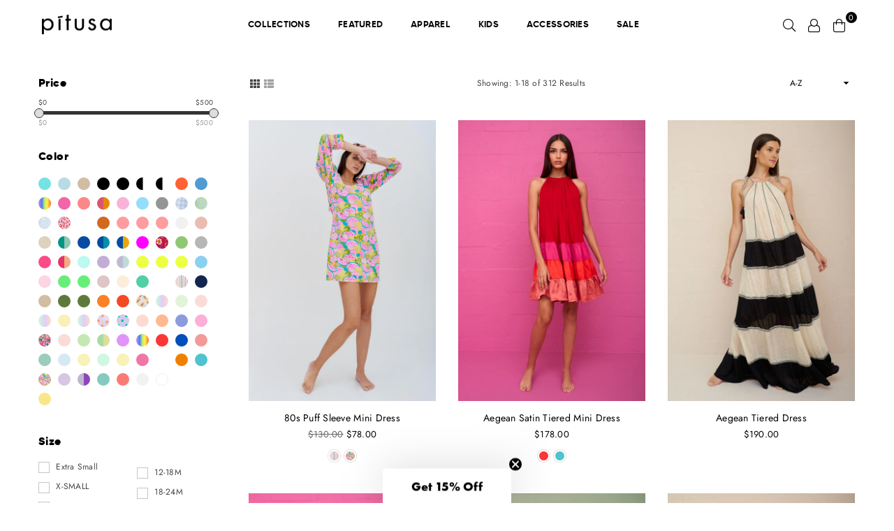

--- FILE ---
content_type: text/html; charset=utf-8
request_url: https://www.pitusa.co/collections/vendors?q=p%C4%ABtusa
body_size: 64152
content:
<!doctype html>
<html class="no-js" lang="en" >
<head>
<!-- Google Tag Manager -->
<script>(function(w,d,s,l,i){w[l]=w[l]||[];w[l].push({'gtm.start':
new Date().getTime(),event:'gtm.js'});var f=d.getElementsByTagName(s)[0],
j=d.createElement(s),dl=l!='dataLayer'?'&l='+l:'';j.async=true;j.src=
'https://www.googletagmanager.com/gtm.js?id='+i+dl;f.parentNode.insertBefore(j,f);
})(window,document,'script','dataLayer','GTM-TZXBKSXN');</script>
<!-- End Google Tag Manager -->	
<link rel='preconnect dns-prefetch' href='https://api.config-security.com/' crossorigin />
<link rel='preconnect dns-prefetch' href='https://conf.config-security.com/' crossorigin />
<link rel='preconnect dns-prefetch' href='https://whale.camera/' crossorigin />
<script>
/* >> TriplePixel :: start*/
window.TriplePixelData={TripleName:"pitusa.myshopify.com",ver:"2.12",plat:"SHOPIFY",isHeadless:false},function(W,H,A,L,E,_,B,N){function O(U,T,P,H,R){void 0===R&&(R=!1),H=new XMLHttpRequest,P?(H.open("POST",U,!0),H.setRequestHeader("Content-Type","text/plain")):H.open("GET",U,!0),H.send(JSON.stringify(P||{})),H.onreadystatechange=function(){4===H.readyState&&200===H.status?(R=H.responseText,U.includes(".txt")?eval(R):P||(N[B]=R)):(299<H.status||H.status<200)&&T&&!R&&(R=!0,O(U,T-1,P))}}if(N=window,!N[H+"sn"]){N[H+"sn"]=1,L=function(){return Date.now().toString(36)+"_"+Math.random().toString(36)};try{A.setItem(H,1+(0|A.getItem(H)||0)),(E=JSON.parse(A.getItem(H+"U")||"[]")).push({u:location.href,r:document.referrer,t:Date.now(),id:L()}),A.setItem(H+"U",JSON.stringify(E))}catch(e){}var i,m,p;A.getItem('"!nC`')||(_=A,A=N,A[H]||(E=A[H]=function(t,e,a){return void 0===a&&(a=[]),"State"==t?E.s:(W=L(),(E._q=E._q||[]).push([W,t,e].concat(a)),W)},E.s="Installed",E._q=[],E.ch=W,B="configSecurityConfModel",N[B]=1,O("https://conf.config-security.com/model",5),i=L(),m=A[atob("c2NyZWVu")],_.setItem("di_pmt_wt",i),p={id:i,action:"profile",avatar:_.getItem("auth-security_rand_salt_"),time:m[atob("d2lkdGg=")]+":"+m[atob("aGVpZ2h0")],host:A.TriplePixelData.TripleName,plat:A.TriplePixelData.plat,url:window.location.href,ref:document.referrer,ver:A.TriplePixelData.ver},O("https://api.config-security.com/event",5,p),O("https://whale.camera/live/dot.txt",5)))}}("","TriplePixel",localStorage);
/* << TriplePixel :: end*/
</script>
<link rel='preconnect dns-prefetch' href='https://triplewhale-pixel.web.app/' crossorigin />
<script>
/* >> TriplePixel :: start*/
window.TriplePixelData={TripleName:"pitusa.myshopify.com",ver:"1.9.0"},function(W,H,A,L,E,_,B,N){function O(U,T,P,H,R){void 0===R&&(R=!1),H=new XMLHttpRequest,P?(H.open("POST",U,!0),H.setRequestHeader("Content-Type","application/json")):H.open("GET",U,!0),H.send(JSON.stringify(P||{})),H.onreadystatechange=function(){4===H.readyState&&200===H.status?(R=H.responseText,U.includes(".txt")?eval(R):P||(N[B]=R)):(299<H.status||H.status<200)&&T&&!R&&(R=!0,O(U,T-1))}}if(N=window,!N[H+"sn"]){N[H+"sn"]=1;try{A.setItem(H,1+(0|A.getItem(H)||0)),(E=JSON.parse(A.getItem(H+"U")||"[]")).push(location.href),A.setItem(H+"U",JSON.stringify(E))}catch(e){}var i,m,p;A.getItem('"!nC`')||(_=A,A=N,A[H]||(L=function(){return Date.now().toString(36)+"_"+Math.random().toString(36)},E=A[H]=function(t,e){return"State"==t?E.s:(W=L(),(E._q=E._q||[]).push([W,t,e]),W)},E.s="Installed",E._q=[],E.ch=W,B="configSecurityConfModel",N[B]=1,O("//conf.config-security.com/model",5),i=L(),m=A[atob("c2NyZWVu")],_.setItem("di_pmt_wt",i),p={id:i,action:"profile",avatar:_.getItem("auth-security_rand_salt_"),time:m[atob("d2lkdGg=")]+":"+m[atob("aGVpZ2h0")],host:A.TriplePixelData.TripleName,url:window.location.href,ref:document.referrer,ver:window.TriplePixelData.ver},O("//api.config-security.com/",5,p),O("//triplewhale-pixel.web.app/dot1.9.txt",5)))}}("","TriplePixel",localStorage);
/* << TriplePixel :: end*/
</script><meta charset="utf-8">  <meta http-equiv="X-UA-Compatible" content="IE=edge,chrome=1"><meta name="viewport" content="width=device-width, initial-scale=1.0, maximum-scale=1.0, user-scalable=no"><meta name="theme-color" content="#000">    <meta name="google-site-verification" content="03Fa5H3vzMQQnnsxRrrN2VAKi4KkKCTuxFv9nWwRTOc" /><meta name="format-detection" content="telephone=no"><link rel="canonical" href="https://www.pitusa.co/collections/vendors?q=p%c4%abtusa"><link rel="dns-prefetch" href="https://www.pitusa.co" crossorigin><link rel="dns-prefetch" href="https://pitusa.myshopify.com" crossorigin><link rel="dns-prefetch" href="https://cdn.shopify.com" crossorigin><link rel="dns-prefetch" href="https://fonts.shopifycdn.com" crossorigin><link rel="preconnect" href="https//fonts.shopifycdn.com/" crossorigin><link rel="preconnect" href="https//cdn.shopify.com" crossorigin><link rel="preconnect" href="https//ajax.googleapis.com">  <link rel="preload" as="style" href="//www.pitusa.co/cdn/shop/t/76/assets/theme.css?v=179881588816848578771759333016" /><link rel="shortcut icon" href="//www.pitusa.co/cdn/shop/files/favicon-accent_32x32.png?v=1646355092" type="image/png"><link rel="apple-touch-icon-precomposed" type="image/png" sizes="152x152" href="//www.pitusa.co/cdn/shop/files/favicon-accent_152x.png?v=1646355092"><title>pītusa</title><!-- /snippets/social-meta-tags.liquid -->     <meta name="keywords" content="pītusa, www.pitusa.co" /><meta name="author" content="AdornThemes"><meta property="og:site_name" content="pītusa"><meta property="og:url" content="https://www.pitusa.co/collections/vendors?q=p%c4%abtusa"><meta property="og:title" content="pītusa"><meta property="og:type" content="product.group"><meta property="og:description" content="pītusa provides high quality, vibrant & stylish loungewear and beachwear for women and kids. Shop dresses, jumpsuits, kaftans, tops & more. Worldwide shipping available!"><meta property="og:image" content="http://www.pitusa.co/cdn/shop/files/web-small_1200x1200.png?v=1649446380"><meta property="og:image:secure_url" content="https://www.pitusa.co/cdn/shop/files/web-small_1200x1200.png?v=1649446380"><meta name="twitter:card" content="summary_large_image"><meta name="twitter:title" content="pītusa"><meta name="twitter:description" content="pītusa provides high quality, vibrant & stylish loungewear and beachwear for women and kids. Shop dresses, jumpsuits, kaftans, tops & more. Worldwide shipping available!">
<link rel="preload" as="font" href="//www.pitusa.co/cdn/fonts/jost/jost_n3.a5df7448b5b8c9a76542f085341dff794ff2a59d.woff2" type="font/woff2" crossorigin><link rel="preload" as="font" href="//www.pitusa.co/cdn/fonts/jost/jost_n4.d47a1b6347ce4a4c9f437608011273009d91f2b7.woff2" type="font/woff2" crossorigin><link rel="preload" as="font" href="//www.pitusa.co/cdn/fonts/jost/jost_n6.ec1178db7a7515114a2d84e3dd680832b7af8b99.woff2" type="font/woff2" crossorigin><link rel="preload" as="font" href="//www.pitusa.co/cdn/fonts/jost/jost_n7.921dc18c13fa0b0c94c5e2517ffe06139c3615a3.woff2" type="font/woff2" crossorigin><style type="text/css">*,::after,::before{box-sizing:border-box}article,aside,details,figcaption,figure,footer,header,hgroup,main,menu,nav,section,summary{display:block}body,button,input,select,textarea{font-family:arial;-webkit-font-smoothing:antialiased;-webkit-text-size-adjust:100%}a{background-color:transparent}a,a:after,a:before{transition:all .3s ease-in-out}b,strong{font-weight:700;}em{font-style:italic}small{font-size:80%}sub,sup{font-size:75%;line-height:0;position:relative;vertical-align:baseline}sup{top:-.5em}sub{bottom:-.25em}img{max-width:100%;border:0}button,input,optgroup,select,textarea{color:inherit;font:inherit;margin:0;outline:0}button[disabled],input[disabled]{cursor:default}.mb0{margin-bottom:0!important}.mb10{margin-bottom:10px!important}.mb20{margin-bottom:20px!important}[type=button]::-moz-focus-inner,[type=reset]::-moz-focus-inner,[type=submit]::-moz-focus-inner,button::-moz-focus-inner{border-style:none;padding:0}[type=button]:-moz-focusring,[type=reset]:-moz-focusring,[type=submit]:-moz-focusring,button:-moz-focusring{outline:1px dotted ButtonText}input[type=email],input[type=number],input[type=password],input[type=search]{-webkit-appearance:none;-moz-appearance:none}table{width:100%;border-collapse:collapse;border-spacing:0}td,th{padding:0}textarea{overflow:auto;-webkit-appearance:none;-moz-appearance:none}[tabindex='-1']:focus{outline:0}a,img{outline:0!important;border:0}[role=button],a,button,input,label,select,textarea{touch-action:manipulation}.flex{display:flex}.flex-item{flex:1}.clearfix::after{content:'';display:table;clear:both}.clear{clear:both}.icon__fallback-text,.visually-hidden{position:absolute!important;overflow:hidden;clip:rect(0 0 0 0);height:1px;width:1px;margin:-1px;padding:0;border:0}.visibility-hidden{visibility:hidden}.js-focus-hidden:focus{outline:0}.no-js:not(html),.no-js .js{display:none}.no-js .no-js:not(html){display:block}.skip-link:focus{clip:auto;width:auto;height:auto;margin:0;color:#111;background-color:#fff;padding:10px;opacity:1;z-index:10000;transition:none}blockquote{background:#f8f8f8;font-weight:600;font-size:15px;font-style:normal;text-align:center;padding:0 30px;margin:0}.rte blockquote{padding:25px;margin-bottom:20px}blockquote p+cite{margin-top:7.5px}blockquote cite{display:block;font-size:13px;font-style:inherit}code,pre{font-family:Consolas,monospace;font-size:1em}pre{overflow:auto}.rte:last-child{margin-bottom:0}.rte .h1,.rte .h2,.rte .h3,.rte .h4,.rte .h5,.rte .h6,.rte h1,.rte h2,.rte h3,.rte h4,.rte h5,.rte h6{margin-top:15px;margin-bottom:7.5px}.rte .h1:first-child,.rte .h2:first-child,.rte .h3:first-child,.rte .h4:first-child,.rte .h5:first-child,.rte .h6:first-child,.rte h1:first-child,.rte h2:first-child,.rte h3:first-child,.rte h4:first-child,.rte h5:first-child,.rte h6:first-child{margin-top:0}.rte li{margin-bottom:4px;list-style:inherit}.rte li:last-child{margin-bottom:0}.rte-setting{margin-bottom:11.11111px}.rte-setting:last-child{margin-bottom:0}p:last-child{margin-bottom:0}li{list-style:none}.fine-print{font-size:1.07692em;font-style:italic;margin:20px 0}.txt--minor{font-size:80%}.txt--emphasis{font-style:italic}.icon{display:inline-block;width:20px;height:20px;vertical-align:middle;fill:currentColor}.no-svg .icon{display:none}svg.icon:not(.icon--full-color) circle,svg.icon:not(.icon--full-color) ellipse,svg.icon:not(.icon--full-color) g,svg.icon:not(.icon--full-color) line,svg.icon:not(.icon--full-color) path,svg.icon:not(.icon--full-color) polygon,svg.icon:not(.icon--full-color) polyline,svg.icon:not(.icon--full-color) rect,symbol.icon:not(.icon--full-color) circle,symbol.icon:not(.icon--full-color) ellipse,symbol.icon:not(.icon--full-color) g,symbol.icon:not(.icon--full-color) line,symbol.icon:not(.icon--full-color) path,symbol.icon:not(.icon--full-color) polygon,symbol.icon:not(.icon--full-color) polyline,symbol.icon:not(.icon--full-color) rect{fill:inherit;stroke:inherit}.no-svg .icon__fallback-text{position:static!important;overflow:inherit;clip:none;height:auto;width:auto;margin:0}ol,ul{margin:0;padding:0}ol{list-style:decimal}.list--inline{padding:0;margin:0}.list--inline li{display:inline-block;margin-bottom:0;vertical-align:middle}.rte img{height:auto}.rte table{table-layout:fixed}.rte ol,.rte ul{margin:20px 0 30px 30px}.rte ol.list--inline,.rte ul.list--inline{margin-left:0}.rte ul{list-style:disc outside}.rte ul ul{list-style:circle outside}.rte ul ul ul{list-style:square outside}.rte a:not(.btn){padding-bottom:1px}.text-center .rte ol,.text-center .rte ul,.text-center.rte ol,.text-center.rte ul{margin-left:0;list-style-position:inside}.rte__table-wrapper{max-width:100%;overflow:auto;-webkit-overflow-scrolling:touch}svg:not(:root){overflow:hidden}.video-wrapper{position:relative;overflow:hidden;max-width:100%;padding-bottom:56.25%;height:0;height:auto}.video-wrapper iframe{position:absolute;top:0;left:0;width:100%;height:100%}form{margin:0}legend{border:0;padding:0}button{cursor:pointer}input[type=submit]{cursor:pointer}input[type=text]{-webkit-appearance:none;-moz-appearance:none}[type=checkbox]+label,[type=radio]+label{display:inline-block;margin-bottom:0}label[for]{cursor:pointer}textarea{min-height:100px}input[type=checkbox],input[type=radio]{margin:0 5px 0 0;vertical-align:middle}select::-ms-expand{display:none}.label--hidden{position:absolute;height:0;width:0;margin-bottom:0;overflow:hidden;clip:rect(1px,1px,1px,1px)}.form-vertical input,.form-vertical select,.form-vertical textarea{display:block;width:100%}.form-vertical [type=checkbox],.form-vertical [type=radio]{display:inline-block;width:auto;margin-right:5px}.form-vertical .btn,.form-vertical [type=submit]{display:inline-block;width:auto}.grid--table{display:table;table-layout:fixed;width:100%}.grid--table>.grid__item{float:none;display:table-cell;vertical-align:middle}.is-transitioning{display:block!important;visibility:visible!important}.mr0{margin:0 !important;}.pd0{ padding:0 !important;}.db{display:block}.dbi{display:inline-block}.dn {display:none}.pa {position:absolute}.pr {position:relative}.fwl{font-weight:300}.fwr{font-weight:400}.fwm{font-weight:500}.fwsb{font-weight:600}b,strong,.fwb{font-weight:700}em, .em{font-style:italic}.tt-u{text-transform:uppercase}.tt-l{text-transform:lowercase}.tt-c{text-transform:capitalize}.tt-n{text-transform:none}.tdn {text-decoration:none!important}.tdu {text-decoration:underline}.grid-sizer{width:25%; position:absolute}.w_auto {width:auto!important}.h_auto{height:auto}.w_100{width:100%!important}.h_100{height:100%!important}.fl{display:flex}.fl1{flex:1}.f-row{flex-direction:row}.f-col{flex-direction:column}.f-wrap{flex-wrap:wrap}.f-nowrap{flex-wrap:nowrap}.f-jcs{justify-content:flex-start}.f-jce{justify-content:flex-end}.f-jcc{justify-content:center}.f-jcsb{justify-content:space-between}.f-jcsa{justify-content:space-around}.f-jcse{justify-content:space-evenly}.f-ais{align-items:flex-start}.f-aie{align-items:flex-end}.f-aic{align-items:center}.f-aib{align-items:baseline}.f-aist{align-items:stretch}.f-acs{align-content:flex-start}.f-ace{align-content:flex-end}.f-acc{align-content:center}.f-acsb{align-content:space-between}.f-acsa{align-content:space-around}.f-acst{align-content:stretch}.f-asa{align-self:auto}.f-ass{align-self:flex-start}.f-ase{align-self:flex-end}.f-asc{align-self:center}.f-asb{align-self:baseline}.f-asst{align-self:stretch}.order0{order:0}.order1{order:1}.order2{order:2}.order3{order:3}.tl{text-align:left!important}.tc{text-align:center!important}.tr{text-align:right!important}@media (min-width:768px){.tl-md{text-align:left!important}.tc-md{text-align:center!important}.tr-md{text-align:right!important}.f-row-md{flex-direction:row}.f-col-md{flex-direction:column}.f-wrap-md{flex-wrap:wrap}.f-nowrap-md{flex-wrap:nowrap}.f-jcs-md{justify-content:flex-start}.f-jce-md{justify-content:flex-end}.f-jcc-md{justify-content:center}.f-jcsb-md{justify-content:space-between}.f-jcsa-md{justify-content:space-around}.f-jcse-md{justify-content:space-evenly}.f-ais-md{align-items:flex-start}.f-aie-md{align-items:flex-end}.f-aic-md{align-items:center}.f-aib-md{align-items:baseline}.f-aist-md{align-items:stretch}.f-acs-md{align-content:flex-start}.f-ace-md{align-content:flex-end}.f-acc-md{align-content:center}.f-acsb-md{align-content:space-between}.f-acsa-md{align-content:space-around}.f-acst-md{align-content:stretch}.f-asa-md{align-self:auto}.f-ass-md{align-self:flex-start}.f-ase-md{align-self:flex-end}.f-asc-md{align-self:center}.f-asb-md{align-self:baseline}.f-asst-md{align-self:stretch}}@media (min-width:1025px){.f-row-lg{flex-direction:row}.f-col-lg{flex-direction:column}.f-wrap-lg{flex-wrap:wrap}.f-nowrap-lg{flex-wrap:nowrap}.tl-lg {text-align:left!important}.tc-lg {text-align:center!important}.tr-lg {text-align:right!important}}@media (min-width:1280px){.f-wrap-xl{flex-wrap:wrap}.f-col-xl{flex-direction:column}.tl-xl {text-align:left!important}.tc-xl {text-align:center!important}.tr-xl {text-align:right!important}}.grid{list-style:none;margin:0 -15px;padding:0}.grid::after{content:'';display:table;clear:both}.grid__item{float:left;padding-left:15px;padding-right:15px;width:100%}@media only screen and (max-width:1024px){.grid{margin:0 -7.5px}.grid__item{padding-left:7.5px;padding-right:7.5px}}.grid__item[class*="--push"]{position:relative}.grid--rev{direction:rtl;text-align:left}.grid--rev>.grid__item{direction:ltr;text-align:left;float:right}.col-1,.one-whole{width:100%}.col-2,.five-tenths,.four-eighths,.one-half,.three-sixths,.two-quarters,.wd-50{width:50%}.col-3,.one-third,.two-sixths{width:33.33333%}.four-sixths,.two-thirds{width:66.66667%}.col-4,.one-quarter,.two-eighths{width:25%}.six-eighths,.three-quarters{width:75%}.col-5,.one-fifth,.two-tenths{width:20%}.four-tenths,.two-fifths,.wd-40{width:40%}.six-tenths,.three-fifths,.wd-60{width:60%}.eight-tenths,.four-fifths,.wd-80{width:80%}.one-sixth{width:16.66667%}.five-sixths{width:83.33333%}.one-seventh{width:14.28571%}.one-eighth{width:12.5%}.three-eighths{width:37.5%}.five-eighths{width:62.5%}.seven-eighths{width:87.5%}.one-nineth{width:11.11111%}.one-tenth{width:10%}.three-tenths,.wd-30{width:30%}.seven-tenths,.wd-70{width:70%}.nine-tenths,.wd-90{width:90%}.show{display:block!important}.hide{display:none!important}.text-left{text-align:left!important}.text-right{text-align:right!important}.text-center{text-align:center!important}@media only screen and (min-width:767px){.medium-up--one-whole{width:100%}.medium-up--five-tenths,.medium-up--four-eighths,.medium-up--one-half,.medium-up--three-sixths,.medium-up--two-quarters{width:50%}.medium-up--one-third,.medium-up--two-sixths{width:33.33333%}.medium-up--four-sixths,.medium-up--two-thirds{width:66.66667%}.medium-up--one-quarter,.medium-up--two-eighths{width:25%}.medium-up--six-eighths,.medium-up--three-quarters{width:75%}.medium-up--one-fifth,.medium-up--two-tenths{width:20%}.medium-up--four-tenths,.medium-up--two-fifths{width:40%}.medium-up--six-tenths,.medium-up--three-fifths{width:60%}.medium-up--eight-tenths,.medium-up--four-fifths{width:80%}.medium-up--one-sixth{width:16.66667%}.medium-up--five-sixths{width:83.33333%}.medium-up--one-seventh{width:14.28571%}.medium-up--one-eighth{width:12.5%}.medium-up--three-eighths{width:37.5%}.medium-up--five-eighths{width:62.5%}.medium-up--seven-eighths{width:87.5%}.medium-up--one-nineth{width:11.11111%}.medium-up--one-tenth{width:10%}.medium-up--three-tenths{width:30%}.medium-up--seven-tenths{width:70%}.medium-up--nine-tenths{width:90%}.grid--uniform .medium-up--five-tenths:nth-child(2n+1),.grid--uniform .medium-up--four-eighths:nth-child(2n+1),.grid--uniform .medium-up--one-eighth:nth-child(8n+1),.grid--uniform .medium-up--one-fifth:nth-child(5n+1),.grid--uniform .medium-up--one-half:nth-child(2n+1),.grid--uniform .medium-up--one-quarter:nth-child(4n+1),.grid--uniform .medium-up--one-seventh:nth-child(7n+1),.grid--uniform .medium-up--one-sixth:nth-child(6n+1),.grid--uniform .medium-up--one-third:nth-child(3n+1),.grid--uniform .medium-up--three-sixths:nth-child(2n+1),.grid--uniform .medium-up--two-eighths:nth-child(4n+1),.grid--uniform .medium-up--two-sixths:nth-child(3n+1){clear:both}.medium-up--show{display:block!important}.medium-up--hide{display:none!important}.medium-up--text-left{text-align:left!important}.medium-up--text-right{text-align:right!important}.medium-up--text-center{text-align:center!important}}@media only screen and (min-width:1025px){.large-up--one-whole{width:100%}.large-up--five-tenths,.large-up--four-eighths,.large-up--one-half,.large-up--three-sixths,.large-up--two-quarters{width:50%}.large-up--one-third,.large-up--two-sixths{width:33.33333%}.large-up--four-sixths,.large-up--two-thirds{width:66.66667%}.large-up--one-quarter,.large-up--two-eighths{width:25%}.large-up--six-eighths,.large-up--three-quarters{width:75%}.large-up--one-fifth,.large-up--two-tenths{width:20%}.large-up--four-tenths,.large-up--two-fifths{width:40%}.large-up--six-tenths,.large-up--three-fifths{width:60%}.large-up--eight-tenths,.large-up--four-fifths{width:80%}.large-up--one-sixth{width:16.66667%}.large-up--five-sixths{width:83.33333%}.large-up--one-seventh{width:14.28571%}.large-up--one-eighth{width:12.5%}.large-up--three-eighths{width:37.5%}.large-up--five-eighths{width:62.5%}.large-up--seven-eighths{width:87.5%}.large-up--one-nineth{width:11.11111%}.large-up--one-tenth{width:10%}.large-up--three-tenths{width:30%}.large-up--seven-tenths{width:70%}.large-up--nine-tenths{width:90%}.grid--uniform .large-up--five-tenths:nth-child(2n+1),.grid--uniform .large-up--four-eighths:nth-child(2n+1),.grid--uniform .large-up--one-eighth:nth-child(8n+1),.grid--uniform .large-up--one-fifth:nth-child(5n+1),.grid--uniform .large-up--one-half:nth-child(2n+1),.grid--uniform .large-up--one-quarter:nth-child(4n+1),.grid--uniform .large-up--one-seventh:nth-child(7n+1),.grid--uniform .large-up--one-sixth:nth-child(6n+1),.grid--uniform .large-up--one-third:nth-child(3n+1),.grid--uniform .large-up--three-sixths:nth-child(2n+1),.grid--uniform .large-up--two-eighths:nth-child(4n+1),.grid--uniform .large-up--two-sixths:nth-child(3n+1){clear:both}.large-up--show{display:block!important}.large-up--hide{display:none!important}.large-up--text-left{text-align:left!important}.large-up--text-right{text-align:right!important}.large-up--text-center{text-align:center!important}}@media only screen and (min-width:1280px){.widescreen--one-whole{width:100%}.widescreen--five-tenths,.widescreen--four-eighths,.widescreen--one-half,.widescreen--three-sixths,.widescreen--two-quarters{width:50%}.widescreen--one-third,.widescreen--two-sixths{width:33.33333%}.widescreen--four-sixths,.widescreen--two-thirds{width:66.66667%}.widescreen--one-quarter,.widescreen--two-eighths{width:25%}.widescreen--six-eighths,.widescreen--three-quarters{width:75%}.widescreen--one-fifth,.widescreen--two-tenths{width:20%}.widescreen--four-tenths,.widescreen--two-fifths{width:40%}.widescreen--six-tenths,.widescreen--three-fifths{width:60%}.widescreen--eight-tenths,.widescreen--four-fifths{width:80%}.widescreen--one-sixth{width:16.66667%}.widescreen--five-sixths{width:83.33333%}.widescreen--one-seventh{width:14.28571%}.widescreen--one-eighth{width:12.5%}.widescreen--three-eighths{width:37.5%}.widescreen--five-eighths{width:62.5%}.widescreen--seven-eighths{width:87.5%}.widescreen--one-nineth{width:11.11111%}.widescreen--one-tenth{width:10%}.widescreen--three-tenths{width:30%}.widescreen--seven-tenths{width:70%}.widescreen--nine-tenths{width:90%}.grid--uniform .widescreen--five-tenths:nth-child(2n+1),.grid--uniform .widescreen--four-eighths:nth-child(2n+1),.grid--uniform .widescreen--one-eighth:nth-child(8n+1),.grid--uniform .widescreen--one-fifth:nth-child(5n+1),.grid--uniform .widescreen--one-half:nth-child(2n+1),.grid--uniform .widescreen--one-quarter:nth-child(4n+1),.grid--uniform .widescreen--one-seventh:nth-child(7n+1),.grid--uniform .widescreen--one-sixth:nth-child(6n+1),.grid--uniform .widescreen--one-third:nth-child(3n+1),.grid--uniform .widescreen--three-sixths:nth-child(2n+1),.grid--uniform .widescreen--two-eighths:nth-child(4n+1),.grid--uniform .widescreen--two-sixths:nth-child(3n+1){clear:both}.widescreen--show{display:block!important}.widescreen--hide{display:none!important}.widescreen--text-left{text-align:left!important}.widescreen--text-right{text-align:right!important}.widescreen--text-center{text-align:center!important}}@media only screen and (min-width:1025px) and (max-width:1279px){.large--one-whole{width:100%}.large--five-tenths,.large--four-eighths,.large--one-half,.large--three-sixths,.large--two-quarters{width:50%}.large--one-third,.large--two-sixths{width:33.33333%}.large--four-sixths,.large--two-thirds{width:66.66667%}.large--one-quarter,.large--two-eighths{width:25%}.large--six-eighths,.large--three-quarters{width:75%}.large--one-fifth,.large--two-tenths{width:20%}.large--four-tenths,.large--two-fifths{width:40%}.large--six-tenths,.large--three-fifths{width:60%}.large--eight-tenths,.large--four-fifths{width:80%}.large--one-sixth{width:16.66667%}.large--five-sixths{width:83.33333%}.large--one-seventh{width:14.28571%}.large--one-eighth{width:12.5%}.large--three-eighths{width:37.5%}.large--five-eighths{width:62.5%}.large--seven-eighths{width:87.5%}.large--one-nineth{width:11.11111%}.large--one-tenth{width:10%}.large--three-tenths{width:30%}.large--seven-tenths{width:70%}.large--nine-tenths{width:90%}.grid--uniform .large--five-tenths:nth-child(2n+1),.grid--uniform .large--four-eighths:nth-child(2n+1),.grid--uniform .large--one-eighth:nth-child(8n+1),.grid--uniform .large--one-fifth:nth-child(5n+1),.grid--uniform .large--one-half:nth-child(2n+1),.grid--uniform .large--one-quarter:nth-child(4n+1),.grid--uniform .large--one-seventh:nth-child(7n+1),.grid--uniform .large--one-sixth:nth-child(6n+1),.grid--uniform .large--one-third:nth-child(3n+1),.grid--uniform .large--three-sixths:nth-child(2n+1),.grid--uniform .large--two-eighths:nth-child(4n+1),.grid--uniform .large--two-sixths:nth-child(3n+1){clear:both}.large--show{display:block!important}.large--hide{display:none!important}.large--text-left{text-align:left!important}.large--text-right{text-align:right!important}.large--text-center{text-align:center!important}}@media only screen and (min-width:767px) and (max-width:1024px){.medium--one-whole{width:100%}.medium--five-tenths,.medium--four-eighths,.medium--one-half,.medium--three-sixths,.medium--two-quarters{width:50%}.medium--one-third,.medium--two-sixths{width:33.33333%}.medium--four-sixths,.medium--two-thirds{width:66.66667%}.medium--one-quarter,.medium--two-eighths{width:25%}.medium--six-eighths,.medium--three-quarters{width:75%}.medium--one-fifth,.medium--two-tenths{width:20%}.medium--four-tenths,.medium--two-fifths{width:40%}.medium--six-tenths,.medium--three-fifths{width:60%}.medium--eight-tenths,.medium--four-fifths{width:80%}.medium--one-sixth{width:16.66667%}.medium--five-sixths{width:83.33333%}.medium--one-seventh{width:14.28571%}.medium--one-eighth{width:12.5%}.medium--three-eighths{width:37.5%}.medium--five-eighths{width:62.5%}.medium--seven-eighths{width:87.5%}.medium--one-nineth{width:11.11111%}.medium--one-tenth{width:10%}.medium--three-tenths{width:30%}.medium--seven-tenths{width:70%}.medium--nine-tenths{width:90%}.grid--uniform .medium--five-tenths:nth-child(2n+1),.grid--uniform .medium--four-eighths:nth-child(2n+1),.grid--uniform .medium--one-eighth:nth-child(8n+1),.grid--uniform .medium--one-fifth:nth-child(5n+1),.grid--uniform .medium--one-half:nth-child(2n+1),.grid--uniform .medium--one-quarter:nth-child(4n+1),.grid--uniform .medium--one-seventh:nth-child(7n+1),.grid--uniform .medium--one-sixth:nth-child(6n+1),.grid--uniform .medium--one-third:nth-child(3n+1),.grid--uniform .medium--three-sixths:nth-child(2n+1),.grid--uniform .medium--two-eighths:nth-child(4n+1),.grid--uniform .medium--two-sixths:nth-child(3n+1){clear:both}.medium--show{display:block!important}.medium--hide{display:none!important}.medium--text-left{text-align:left!important}.medium--text-right{text-align:right!important}.medium--text-center{text-align:center!important}}@media only screen and (max-width:766px){.grid{margin:0 -5px}.grid__item{padding-left:5px;padding-right:5px}.small--one-whole{width:100%}.small--five-tenths,.small--four-eighths,.small--one-half,.small--three-sixths,.small--two-quarters{width:50%}.small--one-third,.small--two-sixths{width:33.33333%}.small--four-sixths,.small--two-thirds{width:66.66667%}.small--one-quarter,.small--two-eighths{width:25%}.small--six-eighths,.small--three-quarters{width:75%}.small--one-fifth,.small--two-tenths{width:20%}.small--four-tenths,.small--two-fifths{width:40%}.small--six-tenths,.small--three-fifths{width:60%}.small--eight-tenths,.small--four-fifths{width:80%}.small--one-sixth{width:16.66667%}.small--five-sixths{width:83.33333%}.small--one-seventh{width:14.28571%}.small--one-eighth{width:12.5%}.small--three-eighths{width:37.5%}.small--five-eighths{width:62.5%}.small--seven-eighths{width:87.5%}.small--one-nineth{width:11.11111%}.small--one-tenth{width:10%}.small--three-tenths{width:30%}.small--seven-tenths{width:70%}.small--nine-tenths{width:90%}.grid--uniform .small--five-tenths:nth-child(2n+1),.grid--uniform .small--four-eighths:nth-child(2n+1),.grid--uniform .small--one-eighth:nth-child(8n+1),.grid--uniform .small--one-half:nth-child(2n+1),.grid--uniform .small--one-quarter:nth-child(4n+1),.grid--uniform .small--one-seventh:nth-child(7n+1),.grid--uniform .small--one-sixth:nth-child(6n+1),.grid--uniform .small--one-third:nth-child(3n+1),.grid--uniform .small--three-sixths:nth-child(2n+1),.grid--uniform .small--two-eighths:nth-child(4n+1),.grid--uniform .small--two-sixths:nth-child(3n+1),.grid--uniform.small--one-fifth:nth-child(5n+1){clear:both}.small--show{display:block!important}.small--hide{display:none!important}.small--text-left{text-align:left!important}.small--text-right{text-align:right!important}.small--text-center{text-align:center!important}}@font-face{font-family:'MADE Tommy';src:url("//www.pitusa.co/cdn/shop/t/76/assets/made_tommy_regular-webfont.woff2?v=44200") format('woff2'),url("//www.pitusa.co/cdn/shop/t/76/assets/made_tommy_regular-webfont.woff?v=44200") format('woff');font-weight:400; font-style:normal; font-display:swap}@font-face{font-family:'MADE Tommy';src:url("//www.pitusa.co/cdn/shop/t/76/assets/made_tommy_medium-webfont.woff2?v=165283019587051014281652455202") format('woff2'),url("//www.pitusa.co/cdn/shop/t/76/assets/made_tommy_medium-webfont.woff?v=160078405831872817481652455201") format('woff');font-weight:500; font-style:normal; font-display:swap}@font-face{font-family:'MADE Tommy';src:url("//www.pitusa.co/cdn/shop/t/76/assets/made_tommy_bold-webfont.woff2?v=34787824428304832921652455197") format('woff2'),url("//www.pitusa.co/cdn/shop/t/76/assets/made_tommy_bold-webfont.woff?v=87628427148656847611652455196") format('woff');font-weight:700; font-style:normal; font-display:swap}@font-face{font-family:'MADE Tommy Outline';src:url("//www.pitusa.co/cdn/shop/t/76/assets/made_tommy_regular_outline-webfont.woff2?v=44200") format('woff2'),url("//www.pitusa.co/cdn/shop/t/76/assets/made_tommy_regular_outline-webfont.woff?v=44200") format('woff');font-weight:400; font-style:normal; font-display:swap}@font-face{font-family:'MADE Tommy Outline';src:url("//www.pitusa.co/cdn/shop/t/76/assets/made_tommy_medium_outline-webfont.woff2?v=44200") format('woff2'),url("//www.pitusa.co/cdn/shop/t/76/assets/made_tommy_medium_outline-webfont.woff?v=44200") format('woff');font-weight:500; font-style:normal; font-display:swap}@font-face{font-family:'MADE Tommy Outline';src:url("//www.pitusa.co/cdn/shop/t/76/assets/made_tommy_bold_outline-webfont.woff2?v=106738284525922111631652455198") format('woff2'),url("//www.pitusa.co/cdn/shop/t/76/assets/made_tommy_bold_outline-webfont.woff?v=43923209017722546171652455197") format('woff');font-weight:700; font-style:normal; font-display:swap}@font-face {font-family: Jost;font-weight: 400;font-style: normal;font-display: swap;src: url("//www.pitusa.co/cdn/fonts/jost/jost_n4.d47a1b6347ce4a4c9f437608011273009d91f2b7.woff2") format("woff2"), url("//www.pitusa.co/cdn/fonts/jost/jost_n4.791c46290e672b3f85c3d1c651ef2efa3819eadd.woff") format("woff");}@font-face {font-family: Jost;font-weight: 300;font-style: normal;font-display: swap;src: url("//www.pitusa.co/cdn/fonts/jost/jost_n3.a5df7448b5b8c9a76542f085341dff794ff2a59d.woff2") format("woff2"), url("//www.pitusa.co/cdn/fonts/jost/jost_n3.882941f5a26d0660f7dd135c08afc57fc6939a07.woff") format("woff");}@font-face {font-family: Jost;font-weight: 600;font-style: normal;font-display: swap;src: url("//www.pitusa.co/cdn/fonts/jost/jost_n6.ec1178db7a7515114a2d84e3dd680832b7af8b99.woff2") format("woff2"), url("//www.pitusa.co/cdn/fonts/jost/jost_n6.b1178bb6bdd3979fef38e103a3816f6980aeaff9.woff") format("woff");}@font-face {font-family: Jost;font-weight: 700;font-style: normal;font-display: swap;src: url("//www.pitusa.co/cdn/fonts/jost/jost_n7.921dc18c13fa0b0c94c5e2517ffe06139c3615a3.woff2") format("woff2"), url("//www.pitusa.co/cdn/fonts/jost/jost_n7.cbfc16c98c1e195f46c536e775e4e959c5f2f22b.woff") format("woff");}@font-face{font-family:Adorn-Icons;src:url("//www.pitusa.co/cdn/shop/t/76/assets/adorn-icons.woff2?v=167339017966625775301652455182") format('woff2'),url("//www.pitusa.co/cdn/shop/t/76/assets/adorn-icons.woff?v=177162561609770262791652455182") format('woff');font-weight:400;font-style:normal;font-display:swap}.ad{font:normal normal normal 14px/1 adorn-icons;speak:none;text-transform:none;display:inline-block;vertical-align:middle;text-rendering:auto;-webkit-font-smoothing:antialiased;-moz-osx-font-smoothing:grayscale}</style>  <link rel="stylesheet" href="//www.pitusa.co/cdn/shop/t/76/assets/theme.css?v=179881588816848578771759333016" type="text/css" media="all">    <link rel="preload" href="//www.pitusa.co/cdn/shop/t/76/assets/jquery.min.js?v=11054033913403182911655451320" as="script">  <script src="//www.pitusa.co/cdn/shop/t/76/assets/jquery.min.js?v=11054033913403182911655451320"></script><script>var theme = {strings:{addToCart:"Add to cart",soldOut:"Sold out",unavailable:"Unavailable",showMore:"Show More",showLess:"Show Less"},mlcurrency:false,moneyFormat:"\u003cspan class=money\u003e${{amount}}\u003c\/span\u003e",currencyFormat:"money_format",shopCurrency:"USD",autoCurrencies:true,money_currency_format:"${{amount}} USD",money_format:"${{amount}}",ajax_cart:true,fixedHeader:true,animation:true,animationMobile:false,searchresult:"See all results",wlAvailable:"Available in Wishlist",rtl:false,days:"Days",hours:"Hrs",minuts:"Min",seconds:"Sec",};document.documentElement.className = document.documentElement.className.replace('no-js', 'js');var Metatheme = null,thm = 'Belle', shpeml = 'info@pitusa.co', dmn = window.location.hostname;        window.lazySizesConfig = window.lazySizesConfig || {};window.lazySizesConfig.loadMode = 1;window.lazySizesConfig.expand = 10;window.lazySizesConfig.expFactor = 1.5;      window.lazySizesConfig.loadHidden = false;</script><script src="//www.pitusa.co/cdn/shop/t/76/assets/vendor.min.js?v=53531327463237195191655451296"></script>
   <script>window.performance && window.performance.mark && window.performance.mark('shopify.content_for_header.start');</script><meta name="google-site-verification" content="RKVavD9UQY1T__ATLppkz9zbXjADU60iohT5rj3C2ZE">
<meta id="shopify-digital-wallet" name="shopify-digital-wallet" content="/11345844/digital_wallets/dialog">
<meta name="shopify-checkout-api-token" content="8b62e09486b3dbb14ca21cc88a71c21d">
<meta id="in-context-paypal-metadata" data-shop-id="11345844" data-venmo-supported="false" data-environment="production" data-locale="en_US" data-paypal-v4="true" data-currency="USD">
<link rel="alternate" hreflang="x-default" href="https://www.pitusa.co/collections/vendors?q=p%C4%ABtusa">
<link rel="alternate" hreflang="en" href="https://www.pitusa.co/collections/vendors?q=p%C4%ABtusa">
<link rel="alternate" hreflang="es" href="https://www.pitusa.co/es/collections/vendors?q=p%C4%ABtusa">
<link rel="alternate" hreflang="fr" href="https://www.pitusa.co/fr/collections/vendors?q=p%C4%ABtusa">
<script async="async" data-src="/checkouts/internal/preloads.js?locale=en-US"></script>
<link rel="preconnect" href="https://shop.app" crossorigin="anonymous">
<script async="async" data-src="https://shop.app/checkouts/internal/preloads.js?locale=en-US&shop_id=11345844" crossorigin="anonymous"></script>
<script id="apple-pay-shop-capabilities" type="application/json">{"shopId":11345844,"countryCode":"US","currencyCode":"USD","merchantCapabilities":["supports3DS"],"merchantId":"gid:\/\/shopify\/Shop\/11345844","merchantName":"pītusa","requiredBillingContactFields":["postalAddress","email","phone"],"requiredShippingContactFields":["postalAddress","email","phone"],"shippingType":"shipping","supportedNetworks":["visa","masterCard","amex","discover","elo","jcb"],"total":{"type":"pending","label":"pītusa","amount":"1.00"},"shopifyPaymentsEnabled":true,"supportsSubscriptions":true}</script>
<script id="shopify-features" type="application/json">{"accessToken":"8b62e09486b3dbb14ca21cc88a71c21d","betas":["rich-media-storefront-analytics"],"domain":"www.pitusa.co","predictiveSearch":true,"shopId":11345844,"locale":"en"}</script>
<script>var Shopify = Shopify || {};
Shopify.shop = "pitusa.myshopify.com";
Shopify.locale = "en";
Shopify.currency = {"active":"USD","rate":"1.0"};
Shopify.country = "US";
Shopify.theme = {"name":"Belle2.0 - Hextom Edit (4 Apr '24 update)","id":130048098470,"schema_name":"Belle OS 2.0","schema_version":"4.0","theme_store_id":null,"role":"main"};
Shopify.theme.handle = "null";
Shopify.theme.style = {"id":null,"handle":null};
Shopify.cdnHost = "www.pitusa.co/cdn";
Shopify.routes = Shopify.routes || {};
Shopify.routes.root = "/";</script>
<script type="module">!function(o){(o.Shopify=o.Shopify||{}).modules=!0}(window);</script>
<script>!function(o){function n(){var o=[];function n(){o.push(Array.prototype.slice.apply(arguments))}return n.q=o,n}var t=o.Shopify=o.Shopify||{};t.loadFeatures=n(),t.autoloadFeatures=n()}(window);</script>
<script>
  window.ShopifyPay = window.ShopifyPay || {};
  window.ShopifyPay.apiHost = "shop.app\/pay";
  window.ShopifyPay.redirectState = null;
</script>
<script id="shop-js-analytics" type="application/json">{"pageType":"collection"}</script>
<script defer="defer" async type="module" data-src="//www.pitusa.co/cdn/shopifycloud/shop-js/modules/v2/client.init-shop-cart-sync_WVOgQShq.en.esm.js"></script>
<script defer="defer" async type="module" data-src="//www.pitusa.co/cdn/shopifycloud/shop-js/modules/v2/chunk.common_C_13GLB1.esm.js"></script>
<script defer="defer" async type="module" data-src="//www.pitusa.co/cdn/shopifycloud/shop-js/modules/v2/chunk.modal_CLfMGd0m.esm.js"></script>
<script type="module">
  await import("//www.pitusa.co/cdn/shopifycloud/shop-js/modules/v2/client.init-shop-cart-sync_WVOgQShq.en.esm.js");
await import("//www.pitusa.co/cdn/shopifycloud/shop-js/modules/v2/chunk.common_C_13GLB1.esm.js");
await import("//www.pitusa.co/cdn/shopifycloud/shop-js/modules/v2/chunk.modal_CLfMGd0m.esm.js");

  window.Shopify.SignInWithShop?.initShopCartSync?.({"fedCMEnabled":true,"windoidEnabled":true});

</script>
<script>
  window.Shopify = window.Shopify || {};
  if (!window.Shopify.featureAssets) window.Shopify.featureAssets = {};
  window.Shopify.featureAssets['shop-js'] = {"shop-cart-sync":["modules/v2/client.shop-cart-sync_DuR37GeY.en.esm.js","modules/v2/chunk.common_C_13GLB1.esm.js","modules/v2/chunk.modal_CLfMGd0m.esm.js"],"init-fed-cm":["modules/v2/client.init-fed-cm_BucUoe6W.en.esm.js","modules/v2/chunk.common_C_13GLB1.esm.js","modules/v2/chunk.modal_CLfMGd0m.esm.js"],"shop-toast-manager":["modules/v2/client.shop-toast-manager_B0JfrpKj.en.esm.js","modules/v2/chunk.common_C_13GLB1.esm.js","modules/v2/chunk.modal_CLfMGd0m.esm.js"],"init-shop-cart-sync":["modules/v2/client.init-shop-cart-sync_WVOgQShq.en.esm.js","modules/v2/chunk.common_C_13GLB1.esm.js","modules/v2/chunk.modal_CLfMGd0m.esm.js"],"shop-button":["modules/v2/client.shop-button_B_U3bv27.en.esm.js","modules/v2/chunk.common_C_13GLB1.esm.js","modules/v2/chunk.modal_CLfMGd0m.esm.js"],"init-windoid":["modules/v2/client.init-windoid_DuP9q_di.en.esm.js","modules/v2/chunk.common_C_13GLB1.esm.js","modules/v2/chunk.modal_CLfMGd0m.esm.js"],"shop-cash-offers":["modules/v2/client.shop-cash-offers_BmULhtno.en.esm.js","modules/v2/chunk.common_C_13GLB1.esm.js","modules/v2/chunk.modal_CLfMGd0m.esm.js"],"pay-button":["modules/v2/client.pay-button_CrPSEbOK.en.esm.js","modules/v2/chunk.common_C_13GLB1.esm.js","modules/v2/chunk.modal_CLfMGd0m.esm.js"],"init-customer-accounts":["modules/v2/client.init-customer-accounts_jNk9cPYQ.en.esm.js","modules/v2/client.shop-login-button_DJ5ldayH.en.esm.js","modules/v2/chunk.common_C_13GLB1.esm.js","modules/v2/chunk.modal_CLfMGd0m.esm.js"],"avatar":["modules/v2/client.avatar_BTnouDA3.en.esm.js"],"checkout-modal":["modules/v2/client.checkout-modal_pBPyh9w8.en.esm.js","modules/v2/chunk.common_C_13GLB1.esm.js","modules/v2/chunk.modal_CLfMGd0m.esm.js"],"init-shop-for-new-customer-accounts":["modules/v2/client.init-shop-for-new-customer-accounts_BUoCy7a5.en.esm.js","modules/v2/client.shop-login-button_DJ5ldayH.en.esm.js","modules/v2/chunk.common_C_13GLB1.esm.js","modules/v2/chunk.modal_CLfMGd0m.esm.js"],"init-customer-accounts-sign-up":["modules/v2/client.init-customer-accounts-sign-up_CnczCz9H.en.esm.js","modules/v2/client.shop-login-button_DJ5ldayH.en.esm.js","modules/v2/chunk.common_C_13GLB1.esm.js","modules/v2/chunk.modal_CLfMGd0m.esm.js"],"init-shop-email-lookup-coordinator":["modules/v2/client.init-shop-email-lookup-coordinator_CzjY5t9o.en.esm.js","modules/v2/chunk.common_C_13GLB1.esm.js","modules/v2/chunk.modal_CLfMGd0m.esm.js"],"shop-follow-button":["modules/v2/client.shop-follow-button_CsYC63q7.en.esm.js","modules/v2/chunk.common_C_13GLB1.esm.js","modules/v2/chunk.modal_CLfMGd0m.esm.js"],"shop-login-button":["modules/v2/client.shop-login-button_DJ5ldayH.en.esm.js","modules/v2/chunk.common_C_13GLB1.esm.js","modules/v2/chunk.modal_CLfMGd0m.esm.js"],"shop-login":["modules/v2/client.shop-login_B9ccPdmx.en.esm.js","modules/v2/chunk.common_C_13GLB1.esm.js","modules/v2/chunk.modal_CLfMGd0m.esm.js"],"lead-capture":["modules/v2/client.lead-capture_D0K_KgYb.en.esm.js","modules/v2/chunk.common_C_13GLB1.esm.js","modules/v2/chunk.modal_CLfMGd0m.esm.js"],"payment-terms":["modules/v2/client.payment-terms_BWmiNN46.en.esm.js","modules/v2/chunk.common_C_13GLB1.esm.js","modules/v2/chunk.modal_CLfMGd0m.esm.js"]};
</script>
<script>(function() {
  var isLoaded = false;
  function asyncLoad() {
    if (isLoaded) return;
    isLoaded = true;
    var urls = ["https:\/\/load.csell.co\/assets\/js\/cross-sell.js?shop=pitusa.myshopify.com","https:\/\/load.csell.co\/assets\/v2\/js\/core\/xsell.js?shop=pitusa.myshopify.com","https:\/\/js.smile.io\/v1\/smile-shopify.js?shop=pitusa.myshopify.com","https:\/\/str.rise-ai.com\/?shop=pitusa.myshopify.com","https:\/\/strn.rise-ai.com\/?shop=pitusa.myshopify.com","https:\/\/static.shareasale.com\/json\/shopify\/shareasale-tracking.js?sasmid=151644\u0026ssmtid=19038\u0026shop=pitusa.myshopify.com","https:\/\/api.config-security.com\/first.js?host=pitusa.myshopify.com\u0026plat=SHOPIFY\u0026shop=pitusa.myshopify.com","https:\/\/shopify-extension.getredo.com\/main.js?widget_id=1dhl7m706kjr4j4\u0026shop=pitusa.myshopify.com","https:\/\/cdn.hextom.com\/js\/quickannouncementbar.js?shop=pitusa.myshopify.com","https:\/\/cdn.rebuyengine.com\/onsite\/js\/rebuy.js?shop=pitusa.myshopify.com","https:\/\/chat-widget.getredo.com\/widget.js?widgetId=1dhl7m706kjr4j4\u0026shop=pitusa.myshopify.com"];
    for (var i = 0; i < urls.length; i++) {
      var s = document.createElement('script');
      s.type = 'text/javascript';
      s.async = true;
      s.src = urls[i];
      var x = document.getElementsByTagName('script')[0];
      x.parentNode.insertBefore(s, x);
    }
  };
  document.addEventListener('StartAsyncLoading',function(event){asyncLoad();});if(window.attachEvent) {
    window.attachEvent('onload', function(){});
  } else {
    window.addEventListener('load', function(){}, false);
  }
})();</script>
<script id="__st">var __st={"a":11345844,"offset":-18000,"reqid":"fd46ab8e-4010-4d00-b4a9-8a2e9a34bd01-1769605621","pageurl":"www.pitusa.co\/collections\/vendors?q=p%C4%ABtusa","u":"d6a838789e68","p":"vendors"};</script>
<script>window.ShopifyPaypalV4VisibilityTracking = true;</script>
<script id="captcha-bootstrap">!function(){'use strict';const t='contact',e='account',n='new_comment',o=[[t,t],['blogs',n],['comments',n],[t,'customer']],c=[[e,'customer_login'],[e,'guest_login'],[e,'recover_customer_password'],[e,'create_customer']],r=t=>t.map((([t,e])=>`form[action*='/${t}']:not([data-nocaptcha='true']) input[name='form_type'][value='${e}']`)).join(','),a=t=>()=>t?[...document.querySelectorAll(t)].map((t=>t.form)):[];function s(){const t=[...o],e=r(t);return a(e)}const i='password',u='form_key',d=['recaptcha-v3-token','g-recaptcha-response','h-captcha-response',i],f=()=>{try{return window.sessionStorage}catch{return}},m='__shopify_v',_=t=>t.elements[u];function p(t,e,n=!1){try{const o=window.sessionStorage,c=JSON.parse(o.getItem(e)),{data:r}=function(t){const{data:e,action:n}=t;return t[m]||n?{data:e,action:n}:{data:t,action:n}}(c);for(const[e,n]of Object.entries(r))t.elements[e]&&(t.elements[e].value=n);n&&o.removeItem(e)}catch(o){console.error('form repopulation failed',{error:o})}}const l='form_type',E='cptcha';function T(t){t.dataset[E]=!0}const w=window,h=w.document,L='Shopify',v='ce_forms',y='captcha';let A=!1;((t,e)=>{const n=(g='f06e6c50-85a8-45c8-87d0-21a2b65856fe',I='https://cdn.shopify.com/shopifycloud/storefront-forms-hcaptcha/ce_storefront_forms_captcha_hcaptcha.v1.5.2.iife.js',D={infoText:'Protected by hCaptcha',privacyText:'Privacy',termsText:'Terms'},(t,e,n)=>{const o=w[L][v],c=o.bindForm;if(c)return c(t,g,e,D).then(n);var r;o.q.push([[t,g,e,D],n]),r=I,A||(h.body.append(Object.assign(h.createElement('script'),{id:'captcha-provider',async:!0,src:r})),A=!0)});var g,I,D;w[L]=w[L]||{},w[L][v]=w[L][v]||{},w[L][v].q=[],w[L][y]=w[L][y]||{},w[L][y].protect=function(t,e){n(t,void 0,e),T(t)},Object.freeze(w[L][y]),function(t,e,n,w,h,L){const[v,y,A,g]=function(t,e,n){const i=e?o:[],u=t?c:[],d=[...i,...u],f=r(d),m=r(i),_=r(d.filter((([t,e])=>n.includes(e))));return[a(f),a(m),a(_),s()]}(w,h,L),I=t=>{const e=t.target;return e instanceof HTMLFormElement?e:e&&e.form},D=t=>v().includes(t);t.addEventListener('submit',(t=>{const e=I(t);if(!e)return;const n=D(e)&&!e.dataset.hcaptchaBound&&!e.dataset.recaptchaBound,o=_(e),c=g().includes(e)&&(!o||!o.value);(n||c)&&t.preventDefault(),c&&!n&&(function(t){try{if(!f())return;!function(t){const e=f();if(!e)return;const n=_(t);if(!n)return;const o=n.value;o&&e.removeItem(o)}(t);const e=Array.from(Array(32),(()=>Math.random().toString(36)[2])).join('');!function(t,e){_(t)||t.append(Object.assign(document.createElement('input'),{type:'hidden',name:u})),t.elements[u].value=e}(t,e),function(t,e){const n=f();if(!n)return;const o=[...t.querySelectorAll(`input[type='${i}']`)].map((({name:t})=>t)),c=[...d,...o],r={};for(const[a,s]of new FormData(t).entries())c.includes(a)||(r[a]=s);n.setItem(e,JSON.stringify({[m]:1,action:t.action,data:r}))}(t,e)}catch(e){console.error('failed to persist form',e)}}(e),e.submit())}));const S=(t,e)=>{t&&!t.dataset[E]&&(n(t,e.some((e=>e===t))),T(t))};for(const o of['focusin','change'])t.addEventListener(o,(t=>{const e=I(t);D(e)&&S(e,y())}));const B=e.get('form_key'),M=e.get(l),P=B&&M;t.addEventListener('DOMContentLoaded',(()=>{const t=y();if(P)for(const e of t)e.elements[l].value===M&&p(e,B);[...new Set([...A(),...v().filter((t=>'true'===t.dataset.shopifyCaptcha))])].forEach((e=>S(e,t)))}))}(h,new URLSearchParams(w.location.search),n,t,e,['guest_login'])})(!0,!0)}();</script>
<script integrity="sha256-4kQ18oKyAcykRKYeNunJcIwy7WH5gtpwJnB7kiuLZ1E=" data-source-attribution="shopify.loadfeatures" defer="defer" data-src="//www.pitusa.co/cdn/shopifycloud/storefront/assets/storefront/load_feature-a0a9edcb.js" crossorigin="anonymous"></script>
<script crossorigin="anonymous" defer="defer" data-src="//www.pitusa.co/cdn/shopifycloud/storefront/assets/shopify_pay/storefront-65b4c6d7.js?v=20250812"></script>
<script data-source-attribution="shopify.dynamic_checkout.dynamic.init">var Shopify=Shopify||{};Shopify.PaymentButton=Shopify.PaymentButton||{isStorefrontPortableWallets:!0,init:function(){window.Shopify.PaymentButton.init=function(){};var t=document.createElement("script");t.data-src="https://www.pitusa.co/cdn/shopifycloud/portable-wallets/latest/portable-wallets.en.js",t.type="module",document.head.appendChild(t)}};
</script>
<script data-source-attribution="shopify.dynamic_checkout.buyer_consent">
  function portableWalletsHideBuyerConsent(e){var t=document.getElementById("shopify-buyer-consent"),n=document.getElementById("shopify-subscription-policy-button");t&&n&&(t.classList.add("hidden"),t.setAttribute("aria-hidden","true"),n.removeEventListener("click",e))}function portableWalletsShowBuyerConsent(e){var t=document.getElementById("shopify-buyer-consent"),n=document.getElementById("shopify-subscription-policy-button");t&&n&&(t.classList.remove("hidden"),t.removeAttribute("aria-hidden"),n.addEventListener("click",e))}window.Shopify?.PaymentButton&&(window.Shopify.PaymentButton.hideBuyerConsent=portableWalletsHideBuyerConsent,window.Shopify.PaymentButton.showBuyerConsent=portableWalletsShowBuyerConsent);
</script>
<script data-source-attribution="shopify.dynamic_checkout.cart.bootstrap">document.addEventListener("DOMContentLoaded",(function(){function t(){return document.querySelector("shopify-accelerated-checkout-cart, shopify-accelerated-checkout")}if(t())Shopify.PaymentButton.init();else{new MutationObserver((function(e,n){t()&&(Shopify.PaymentButton.init(),n.disconnect())})).observe(document.body,{childList:!0,subtree:!0})}}));
</script>
<link id="shopify-accelerated-checkout-styles" rel="stylesheet" media="screen" href="https://www.pitusa.co/cdn/shopifycloud/portable-wallets/latest/accelerated-checkout-backwards-compat.css" crossorigin="anonymous">
<style id="shopify-accelerated-checkout-cart">
        #shopify-buyer-consent {
  margin-top: 1em;
  display: inline-block;
  width: 100%;
}

#shopify-buyer-consent.hidden {
  display: none;
}

#shopify-subscription-policy-button {
  background: none;
  border: none;
  padding: 0;
  text-decoration: underline;
  font-size: inherit;
  cursor: pointer;
}

#shopify-subscription-policy-button::before {
  box-shadow: none;
}

      </style>

<script>window.performance && window.performance.mark && window.performance.mark('shopify.content_for_header.end');</script><!-- "snippets/weglot_hreftags.liquid" was not rendered, the associated app was uninstalled --><!-- "snippets/weglot_switcher.liquid" was not rendered, the associated app was uninstalled --><script type="text/javascript" async="" src="https://shopify-extension.getredo.com/main.js?widget_id=1dhl7m706kjr4j4&amp;shop=pitusa.myshopify.com"></script>

  
<script>
var pplr_cart = {"note":null,"attributes":{},"original_total_price":0,"total_price":0,"total_discount":0,"total_weight":0.0,"item_count":0,"items":[],"requires_shipping":false,"currency":"USD","items_subtotal_price":0,"cart_level_discount_applications":[],"checkout_charge_amount":0};
var pplr_shop_currency = "USD";
var pplr_enabled_currencies_size = 1;
var pplr_money_formate = "\u003cspan class=money\u003e${{amount}}\u003c\/span\u003e";
var pplr_manual_theme_selector=["CartCount span , #CartCount , .cart-count","tr:has([name*=updates]) , .cart__table-row , .cart-drawer__item , .cart-item , .ajaxcart__row , .ajaxcart__product , [data-products]  .cart__item , .CartItem , .cart__row.cart-item:not(.ajaxcart_row) , .cart__row.responsive-table__row , .mini-products-list .item , .cart-product-item , .cart-product , .product-id.item-row , .cart-summary-item-container , .cart-item.cf , .js_cart_item , .cart__card","tr img:first,.cart-drawer__options , .cart-item__image ,  .AspectRatio img",".line-item__title, .meta span,.cart-drawer__options:last-of-type , .cart-drawer__item-properties , .cart__properties , .CartItem__PropertyList , .cart__item-meta .cart__product-properties , .properties , .item-details h6 small",".cart__item--price .cart__price , .CartItem__Price , .cart-collateral .price , .cart-summary-item__price-current , .cart_price .transcy-money , .bcpo-cart-item-original-price  ,  .final-price , .price-box span , .saso-cart-item-price  , .cart-drawer__item-price-container .cart-item__price , .cart-drawer__price .cart-item__original-price",".grid__item.one-half.text-right , .ajaxcart__price , .ajaxcart_product-price , .saso-cart-item-line-price , .cart__price .money , .bcpo-cart-item-original-line-price , .cart__item-total ,  .cart-item-total .money , .cart--total .price",".pplr_item_remove",".ajaxcart__qty , .PageContent , #CartContainer , .cart-summary-item__quantity , .nt_fk_canvas , .cart__cell--quantity , #mainContent , .cart-drawer__content , .cart__table tbody",".header__cart-price-bubble span[data-cart-price-bubble] , .cart-drawer__subtotal-value , .cart-drawer__subtotal-number , .ajaxcart__subtotal .grid .grid__item.one-third.text-right , .ajaxcart__subtotal , .cart__footer__value[data-cart-final] , .text-right.price.price--amount .price ,  .cart__item-sub div[data-subtotal] , .cart-cost .money , .cart__subtotal .money , .amount .theme-money , .cart_tot_price .transcy-money , .cart__total__money , .cart-subtotal__price , .cart__subtotal , .cart__subtotal-price .wcp-original-cart-total , #CartCost","form[action*=cart] [name=checkout]","Click To View Image"];
</script>
<script async src="//cdn-zeptoapps.com/product-personalizer/pplr_common.js?v=28" ></script>
<script type="text/javascript">

var _AvantMetrics = _AvantMetrics || [];

_AvantMetrics.push(['order',{ order_id:'133495', amount:'69.98', state:'FL', country:'USA', currency:'USD', new_customer:'N', ecc:'' }]);

_AvantMetrics.push(['item',{ order_id:'133495', parent_sku:'PSNC-MC-OS', variant_sku:'', price:'68.00', qty:'1' }]);

_AvantMetrics.push(['item',{ order_id:'133495', parent_sku:'x-redo', variant_sku:'', price:'1.98', qty:'1' }]);

</script>
  <!-- BEGIN app block: shopify://apps/klaviyo-email-marketing-sms/blocks/klaviyo-onsite-embed/2632fe16-c075-4321-a88b-50b567f42507 -->












  <script async src="https://static.klaviyo.com/onsite/js/PpTvZa/klaviyo.js?company_id=PpTvZa"></script>
  <script>!function(){if(!window.klaviyo){window._klOnsite=window._klOnsite||[];try{window.klaviyo=new Proxy({},{get:function(n,i){return"push"===i?function(){var n;(n=window._klOnsite).push.apply(n,arguments)}:function(){for(var n=arguments.length,o=new Array(n),w=0;w<n;w++)o[w]=arguments[w];var t="function"==typeof o[o.length-1]?o.pop():void 0,e=new Promise((function(n){window._klOnsite.push([i].concat(o,[function(i){t&&t(i),n(i)}]))}));return e}}})}catch(n){window.klaviyo=window.klaviyo||[],window.klaviyo.push=function(){var n;(n=window._klOnsite).push.apply(n,arguments)}}}}();</script>

  




  <script>
    window.klaviyoReviewsProductDesignMode = false
  </script>







<!-- END app block --><!-- BEGIN app block: shopify://apps/zepto-product-personalizer/blocks/product_personalizer_main/7411210d-7b32-4c09-9455-e129e3be4729 -->
<!-- BEGIN app snippet: zepto_common --><script>
var pplr_cart = {"note":null,"attributes":{},"original_total_price":0,"total_price":0,"total_discount":0,"total_weight":0.0,"item_count":0,"items":[],"requires_shipping":false,"currency":"USD","items_subtotal_price":0,"cart_level_discount_applications":[],"checkout_charge_amount":0};
var pplr_shop_currency = "USD";
var pplr_enabled_currencies_size = 1;
var pplr_money_formate = "\u003cspan class=money\u003e${{amount}}\u003c\/span\u003e";
var pplr_manual_theme_selector=["CartCount span , #CartCount , .cart-count","tr:has([name*=updates]) , .cart__table-row , .cart-drawer__item , .cart-item , .ajaxcart__row , .ajaxcart__product , [data-products]  .cart__item , .CartItem , .cart__row.cart-item:not(.ajaxcart_row) , .cart__row.responsive-table__row , .mini-products-list .item , .cart-product-item , .cart-product , .product-id.item-row , .cart-summary-item-container , .cart-item.cf , .js_cart_item , .cart__card","tr img:first,.cart-drawer__options , .cart-item__image ,  .AspectRatio img",".line-item__title, .meta span,.cart-drawer__options:last-of-type , .cart-drawer__item-properties , .cart__properties , .CartItem__PropertyList , .cart__item-meta .cart__product-properties , .properties , .item-details h6 small",".cart__item--price .cart__price , .CartItem__Price , .cart-collateral .price , .cart-summary-item__price-current , .cart_price .transcy-money , .bcpo-cart-item-original-price  ,  .final-price , .price-box span , .saso-cart-item-price  , .cart-drawer__item-price-container .cart-item__price , .cart-drawer__price .cart-item__original-price",".grid__item.one-half.text-right , .ajaxcart__price , .ajaxcart_product-price , .saso-cart-item-line-price , .cart__price .money , .bcpo-cart-item-original-line-price , .cart__item-total ,  .cart-item-total .money , .cart--total .price",".pplr_item_remove",".ajaxcart__qty , .PageContent , #CartContainer , .cart-summary-item__quantity , .nt_fk_canvas , .cart__cell--quantity , #mainContent , .cart-drawer__content , .cart__table tbody",".header__cart-price-bubble span[data-cart-price-bubble] , .cart-drawer__subtotal-value , .cart-drawer__subtotal-number , .ajaxcart__subtotal .grid .grid__item.one-third.text-right , .ajaxcart__subtotal , .cart__footer__value[data-cart-final] , .text-right.price.price--amount .price ,  .cart__item-sub div[data-subtotal] , .cart-cost .money , .cart__subtotal .money , .amount .theme-money , .cart_tot_price .transcy-money , .cart__total__money , .cart-subtotal__price , .cart__subtotal , .cart__subtotal-price .wcp-original-cart-total , #CartCost","form[action*=cart] [name=checkout]","Click To View Image"];
</script>
<script defer src="//cdn-zeptoapps.com/product-personalizer/pplr_common.js?v=28" ></script><!-- END app snippet -->

<!-- END app block --><script src="https://cdn.shopify.com/extensions/c30e4ac6-345d-4593-9831-70a50aedb130/codeinspire-accessibility-tool-13/assets/sa-widget.js" type="text/javascript" defer="defer"></script>
<link href="https://monorail-edge.shopifysvc.com" rel="dns-prefetch">
<script>(function(){if ("sendBeacon" in navigator && "performance" in window) {try {var session_token_from_headers = performance.getEntriesByType('navigation')[0].serverTiming.find(x => x.name == '_s').description;} catch {var session_token_from_headers = undefined;}var session_cookie_matches = document.cookie.match(/_shopify_s=([^;]*)/);var session_token_from_cookie = session_cookie_matches && session_cookie_matches.length === 2 ? session_cookie_matches[1] : "";var session_token = session_token_from_headers || session_token_from_cookie || "";function handle_abandonment_event(e) {var entries = performance.getEntries().filter(function(entry) {return /monorail-edge.shopifysvc.com/.test(entry.name);});if (!window.abandonment_tracked && entries.length === 0) {window.abandonment_tracked = true;var currentMs = Date.now();var navigation_start = performance.timing.navigationStart;var payload = {shop_id: 11345844,url: window.location.href,navigation_start,duration: currentMs - navigation_start,session_token,page_type: "collection"};window.navigator.sendBeacon("https://monorail-edge.shopifysvc.com/v1/produce", JSON.stringify({schema_id: "online_store_buyer_site_abandonment/1.1",payload: payload,metadata: {event_created_at_ms: currentMs,event_sent_at_ms: currentMs}}));}}window.addEventListener('pagehide', handle_abandonment_event);}}());</script>
<script id="web-pixels-manager-setup">(function e(e,d,r,n,o){if(void 0===o&&(o={}),!Boolean(null===(a=null===(i=window.Shopify)||void 0===i?void 0:i.analytics)||void 0===a?void 0:a.replayQueue)){var i,a;window.Shopify=window.Shopify||{};var t=window.Shopify;t.analytics=t.analytics||{};var s=t.analytics;s.replayQueue=[],s.publish=function(e,d,r){return s.replayQueue.push([e,d,r]),!0};try{self.performance.mark("wpm:start")}catch(e){}var l=function(){var e={modern:/Edge?\/(1{2}[4-9]|1[2-9]\d|[2-9]\d{2}|\d{4,})\.\d+(\.\d+|)|Firefox\/(1{2}[4-9]|1[2-9]\d|[2-9]\d{2}|\d{4,})\.\d+(\.\d+|)|Chrom(ium|e)\/(9{2}|\d{3,})\.\d+(\.\d+|)|(Maci|X1{2}).+ Version\/(15\.\d+|(1[6-9]|[2-9]\d|\d{3,})\.\d+)([,.]\d+|)( \(\w+\)|)( Mobile\/\w+|) Safari\/|Chrome.+OPR\/(9{2}|\d{3,})\.\d+\.\d+|(CPU[ +]OS|iPhone[ +]OS|CPU[ +]iPhone|CPU IPhone OS|CPU iPad OS)[ +]+(15[._]\d+|(1[6-9]|[2-9]\d|\d{3,})[._]\d+)([._]\d+|)|Android:?[ /-](13[3-9]|1[4-9]\d|[2-9]\d{2}|\d{4,})(\.\d+|)(\.\d+|)|Android.+Firefox\/(13[5-9]|1[4-9]\d|[2-9]\d{2}|\d{4,})\.\d+(\.\d+|)|Android.+Chrom(ium|e)\/(13[3-9]|1[4-9]\d|[2-9]\d{2}|\d{4,})\.\d+(\.\d+|)|SamsungBrowser\/([2-9]\d|\d{3,})\.\d+/,legacy:/Edge?\/(1[6-9]|[2-9]\d|\d{3,})\.\d+(\.\d+|)|Firefox\/(5[4-9]|[6-9]\d|\d{3,})\.\d+(\.\d+|)|Chrom(ium|e)\/(5[1-9]|[6-9]\d|\d{3,})\.\d+(\.\d+|)([\d.]+$|.*Safari\/(?![\d.]+ Edge\/[\d.]+$))|(Maci|X1{2}).+ Version\/(10\.\d+|(1[1-9]|[2-9]\d|\d{3,})\.\d+)([,.]\d+|)( \(\w+\)|)( Mobile\/\w+|) Safari\/|Chrome.+OPR\/(3[89]|[4-9]\d|\d{3,})\.\d+\.\d+|(CPU[ +]OS|iPhone[ +]OS|CPU[ +]iPhone|CPU IPhone OS|CPU iPad OS)[ +]+(10[._]\d+|(1[1-9]|[2-9]\d|\d{3,})[._]\d+)([._]\d+|)|Android:?[ /-](13[3-9]|1[4-9]\d|[2-9]\d{2}|\d{4,})(\.\d+|)(\.\d+|)|Mobile Safari.+OPR\/([89]\d|\d{3,})\.\d+\.\d+|Android.+Firefox\/(13[5-9]|1[4-9]\d|[2-9]\d{2}|\d{4,})\.\d+(\.\d+|)|Android.+Chrom(ium|e)\/(13[3-9]|1[4-9]\d|[2-9]\d{2}|\d{4,})\.\d+(\.\d+|)|Android.+(UC? ?Browser|UCWEB|U3)[ /]?(15\.([5-9]|\d{2,})|(1[6-9]|[2-9]\d|\d{3,})\.\d+)\.\d+|SamsungBrowser\/(5\.\d+|([6-9]|\d{2,})\.\d+)|Android.+MQ{2}Browser\/(14(\.(9|\d{2,})|)|(1[5-9]|[2-9]\d|\d{3,})(\.\d+|))(\.\d+|)|K[Aa][Ii]OS\/(3\.\d+|([4-9]|\d{2,})\.\d+)(\.\d+|)/},d=e.modern,r=e.legacy,n=navigator.userAgent;return n.match(d)?"modern":n.match(r)?"legacy":"unknown"}(),u="modern"===l?"modern":"legacy",c=(null!=n?n:{modern:"",legacy:""})[u],f=function(e){return[e.baseUrl,"/wpm","/b",e.hashVersion,"modern"===e.buildTarget?"m":"l",".js"].join("")}({baseUrl:d,hashVersion:r,buildTarget:u}),m=function(e){var d=e.version,r=e.bundleTarget,n=e.surface,o=e.pageUrl,i=e.monorailEndpoint;return{emit:function(e){var a=e.status,t=e.errorMsg,s=(new Date).getTime(),l=JSON.stringify({metadata:{event_sent_at_ms:s},events:[{schema_id:"web_pixels_manager_load/3.1",payload:{version:d,bundle_target:r,page_url:o,status:a,surface:n,error_msg:t},metadata:{event_created_at_ms:s}}]});if(!i)return console&&console.warn&&console.warn("[Web Pixels Manager] No Monorail endpoint provided, skipping logging."),!1;try{return self.navigator.sendBeacon.bind(self.navigator)(i,l)}catch(e){}var u=new XMLHttpRequest;try{return u.open("POST",i,!0),u.setRequestHeader("Content-Type","text/plain"),u.send(l),!0}catch(e){return console&&console.warn&&console.warn("[Web Pixels Manager] Got an unhandled error while logging to Monorail."),!1}}}}({version:r,bundleTarget:l,surface:e.surface,pageUrl:self.location.href,monorailEndpoint:e.monorailEndpoint});try{o.browserTarget=l,function(e){var d=e.src,r=e.async,n=void 0===r||r,o=e.onload,i=e.onerror,a=e.sri,t=e.scriptDataAttributes,s=void 0===t?{}:t,l=document.createElement("script"),u=document.querySelector("head"),c=document.querySelector("body");if(l.async=n,l.src=d,a&&(l.integrity=a,l.crossOrigin="anonymous"),s)for(var f in s)if(Object.prototype.hasOwnProperty.call(s,f))try{l.dataset[f]=s[f]}catch(e){}if(o&&l.addEventListener("load",o),i&&l.addEventListener("error",i),u)u.appendChild(l);else{if(!c)throw new Error("Did not find a head or body element to append the script");c.appendChild(l)}}({src:f,async:!0,onload:function(){if(!function(){var e,d;return Boolean(null===(d=null===(e=window.Shopify)||void 0===e?void 0:e.analytics)||void 0===d?void 0:d.initialized)}()){var d=window.webPixelsManager.init(e)||void 0;if(d){var r=window.Shopify.analytics;r.replayQueue.forEach((function(e){var r=e[0],n=e[1],o=e[2];d.publishCustomEvent(r,n,o)})),r.replayQueue=[],r.publish=d.publishCustomEvent,r.visitor=d.visitor,r.initialized=!0}}},onerror:function(){return m.emit({status:"failed",errorMsg:"".concat(f," has failed to load")})},sri:function(e){var d=/^sha384-[A-Za-z0-9+/=]+$/;return"string"==typeof e&&d.test(e)}(c)?c:"",scriptDataAttributes:o}),m.emit({status:"loading"})}catch(e){m.emit({status:"failed",errorMsg:(null==e?void 0:e.message)||"Unknown error"})}}})({shopId: 11345844,storefrontBaseUrl: "https://www.pitusa.co",extensionsBaseUrl: "https://extensions.shopifycdn.com/cdn/shopifycloud/web-pixels-manager",monorailEndpoint: "https://monorail-edge.shopifysvc.com/unstable/produce_batch",surface: "storefront-renderer",enabledBetaFlags: ["2dca8a86"],webPixelsConfigList: [{"id":"2797732006","configuration":"{\"accountID\":\"PpTvZa\",\"webPixelConfig\":\"eyJlbmFibGVBZGRlZFRvQ2FydEV2ZW50cyI6IHRydWV9\"}","eventPayloadVersion":"v1","runtimeContext":"STRICT","scriptVersion":"524f6c1ee37bacdca7657a665bdca589","type":"APP","apiClientId":123074,"privacyPurposes":["ANALYTICS","MARKETING"],"dataSharingAdjustments":{"protectedCustomerApprovalScopes":["read_customer_address","read_customer_email","read_customer_name","read_customer_personal_data","read_customer_phone"]}},{"id":"2792882342","configuration":"{\"merchantId\":\"1038953\", \"url\":\"https:\/\/classic.avantlink.com\", \"shopName\": \"pitusa\"}","eventPayloadVersion":"v1","runtimeContext":"STRICT","scriptVersion":"f125f620dfaaabbd1cefde6901cad1c4","type":"APP","apiClientId":125215244289,"privacyPurposes":["ANALYTICS","SALE_OF_DATA"],"dataSharingAdjustments":{"protectedCustomerApprovalScopes":["read_customer_personal_data"]}},{"id":"1266385062","configuration":"{\"shopId\":\"pitusa.myshopify.com\"}","eventPayloadVersion":"v1","runtimeContext":"STRICT","scriptVersion":"674c31de9c131805829c42a983792da6","type":"APP","apiClientId":2753413,"privacyPurposes":["ANALYTICS","MARKETING","SALE_OF_DATA"],"dataSharingAdjustments":{"protectedCustomerApprovalScopes":["read_customer_address","read_customer_email","read_customer_name","read_customer_personal_data","read_customer_phone"]}},{"id":"665321638","configuration":"{\"config\":\"{\\\"pixel_id\\\":\\\"G-KG811ZYJPK\\\",\\\"target_country\\\":\\\"US\\\",\\\"gtag_events\\\":[{\\\"type\\\":\\\"search\\\",\\\"action_label\\\":[\\\"G-KG811ZYJPK\\\",\\\"AW-852225247\\\/BEIGCKjy_6sCEN_Zr5YD\\\"]},{\\\"type\\\":\\\"begin_checkout\\\",\\\"action_label\\\":[\\\"G-KG811ZYJPK\\\",\\\"AW-852225247\\\/MmskCKXy_6sCEN_Zr5YD\\\"]},{\\\"type\\\":\\\"view_item\\\",\\\"action_label\\\":[\\\"G-KG811ZYJPK\\\",\\\"AW-852225247\\\/Et4pCJ_y_6sCEN_Zr5YD\\\",\\\"MC-BFHPC6PD5B\\\"]},{\\\"type\\\":\\\"purchase\\\",\\\"action_label\\\":[\\\"G-KG811ZYJPK\\\",\\\"AW-852225247\\\/IHp5CJzy_6sCEN_Zr5YD\\\",\\\"MC-BFHPC6PD5B\\\"]},{\\\"type\\\":\\\"page_view\\\",\\\"action_label\\\":[\\\"G-KG811ZYJPK\\\",\\\"AW-852225247\\\/JvckCJny_6sCEN_Zr5YD\\\",\\\"MC-BFHPC6PD5B\\\"]},{\\\"type\\\":\\\"add_payment_info\\\",\\\"action_label\\\":[\\\"G-KG811ZYJPK\\\",\\\"AW-852225247\\\/Cg-UCKvy_6sCEN_Zr5YD\\\"]},{\\\"type\\\":\\\"add_to_cart\\\",\\\"action_label\\\":[\\\"G-KG811ZYJPK\\\",\\\"AW-852225247\\\/g8uFCKLy_6sCEN_Zr5YD\\\"]}],\\\"enable_monitoring_mode\\\":false}\"}","eventPayloadVersion":"v1","runtimeContext":"OPEN","scriptVersion":"b2a88bafab3e21179ed38636efcd8a93","type":"APP","apiClientId":1780363,"privacyPurposes":[],"dataSharingAdjustments":{"protectedCustomerApprovalScopes":["read_customer_address","read_customer_email","read_customer_name","read_customer_personal_data","read_customer_phone"]}},{"id":"628162726","configuration":"{\"widgetId\":\"1dhl7m706kjr4j4\",\"baseRequestUrl\":\"https:\\\/\\\/shopify-server.getredo.com\\\/widgets\",\"splitEnabled\":\"false\",\"customerAccountsEnabled\":\"true\",\"conciergeSplitEnabled\":\"false\",\"marketingEnabled\":\"false\",\"expandedWarrantyEnabled\":\"false\",\"storefrontSalesAIEnabled\":\"true\",\"conversionEnabled\":\"false\"}","eventPayloadVersion":"v1","runtimeContext":"STRICT","scriptVersion":"e718e653983918a06ec4f4d49f6685f2","type":"APP","apiClientId":3426665,"privacyPurposes":["ANALYTICS","MARKETING"],"capabilities":["advanced_dom_events"],"dataSharingAdjustments":{"protectedCustomerApprovalScopes":["read_customer_address","read_customer_email","read_customer_name","read_customer_personal_data","read_customer_phone"]}},{"id":"523763878","configuration":"{\"pixelCode\":\"BUHHS1PLQKRCN7NEFM80\"}","eventPayloadVersion":"v1","runtimeContext":"STRICT","scriptVersion":"22e92c2ad45662f435e4801458fb78cc","type":"APP","apiClientId":4383523,"privacyPurposes":["ANALYTICS","MARKETING","SALE_OF_DATA"],"dataSharingAdjustments":{"protectedCustomerApprovalScopes":["read_customer_address","read_customer_email","read_customer_name","read_customer_personal_data","read_customer_phone"]}},{"id":"392364198","configuration":"{\"masterTagID\":\"19038\",\"merchantID\":\"151644\",\"appPath\":\"https:\/\/daedalus.shareasale.com\",\"storeID\":\"NaN\",\"xTypeMode\":\"NaN\",\"xTypeValue\":\"NaN\",\"channelDedup\":\"NaN\"}","eventPayloadVersion":"v1","runtimeContext":"STRICT","scriptVersion":"f300cca684872f2df140f714437af558","type":"APP","apiClientId":4929191,"privacyPurposes":["ANALYTICS","MARKETING"],"dataSharingAdjustments":{"protectedCustomerApprovalScopes":["read_customer_personal_data"]}},{"id":"247791782","configuration":"{\"pixel_id\":\"982657948473431\",\"pixel_type\":\"facebook_pixel\",\"metaapp_system_user_token\":\"-\"}","eventPayloadVersion":"v1","runtimeContext":"OPEN","scriptVersion":"ca16bc87fe92b6042fbaa3acc2fbdaa6","type":"APP","apiClientId":2329312,"privacyPurposes":["ANALYTICS","MARKETING","SALE_OF_DATA"],"dataSharingAdjustments":{"protectedCustomerApprovalScopes":["read_customer_address","read_customer_email","read_customer_name","read_customer_personal_data","read_customer_phone"]}},{"id":"62390438","configuration":"{\"tagID\":\"2612781900976\"}","eventPayloadVersion":"v1","runtimeContext":"STRICT","scriptVersion":"18031546ee651571ed29edbe71a3550b","type":"APP","apiClientId":3009811,"privacyPurposes":["ANALYTICS","MARKETING","SALE_OF_DATA"],"dataSharingAdjustments":{"protectedCustomerApprovalScopes":["read_customer_address","read_customer_email","read_customer_name","read_customer_personal_data","read_customer_phone"]}},{"id":"shopify-app-pixel","configuration":"{}","eventPayloadVersion":"v1","runtimeContext":"STRICT","scriptVersion":"0450","apiClientId":"shopify-pixel","type":"APP","privacyPurposes":["ANALYTICS","MARKETING"]},{"id":"shopify-custom-pixel","eventPayloadVersion":"v1","runtimeContext":"LAX","scriptVersion":"0450","apiClientId":"shopify-pixel","type":"CUSTOM","privacyPurposes":["ANALYTICS","MARKETING"]}],isMerchantRequest: false,initData: {"shop":{"name":"pītusa","paymentSettings":{"currencyCode":"USD"},"myshopifyDomain":"pitusa.myshopify.com","countryCode":"US","storefrontUrl":"https:\/\/www.pitusa.co"},"customer":null,"cart":null,"checkout":null,"productVariants":[],"purchasingCompany":null},},"https://www.pitusa.co/cdn","fcfee988w5aeb613cpc8e4bc33m6693e112",{"modern":"","legacy":""},{"shopId":"11345844","storefrontBaseUrl":"https:\/\/www.pitusa.co","extensionBaseUrl":"https:\/\/extensions.shopifycdn.com\/cdn\/shopifycloud\/web-pixels-manager","surface":"storefront-renderer","enabledBetaFlags":"[\"2dca8a86\"]","isMerchantRequest":"false","hashVersion":"fcfee988w5aeb613cpc8e4bc33m6693e112","publish":"custom","events":"[[\"page_viewed\",{}]]"});</script><script>
  window.ShopifyAnalytics = window.ShopifyAnalytics || {};
  window.ShopifyAnalytics.meta = window.ShopifyAnalytics.meta || {};
  window.ShopifyAnalytics.meta.currency = 'USD';
  var meta = {"page":{"pageType":"vendors","requestId":"fd46ab8e-4010-4d00-b4a9-8a2e9a34bd01-1769605621"}};
  for (var attr in meta) {
    window.ShopifyAnalytics.meta[attr] = meta[attr];
  }
</script>
<script class="analytics">
  (function () {
    var customDocumentWrite = function(content) {
      var jquery = null;

      if (window.jQuery) {
        jquery = window.jQuery;
      } else if (window.Checkout && window.Checkout.$) {
        jquery = window.Checkout.$;
      }

      if (jquery) {
        jquery('body').append(content);
      }
    };

    var hasLoggedConversion = function(token) {
      if (token) {
        return document.cookie.indexOf('loggedConversion=' + token) !== -1;
      }
      return false;
    }

    var setCookieIfConversion = function(token) {
      if (token) {
        var twoMonthsFromNow = new Date(Date.now());
        twoMonthsFromNow.setMonth(twoMonthsFromNow.getMonth() + 2);

        document.cookie = 'loggedConversion=' + token + '; expires=' + twoMonthsFromNow;
      }
    }

    var trekkie = window.ShopifyAnalytics.lib = window.trekkie = window.trekkie || [];
    if (trekkie.integrations) {
      return;
    }
    trekkie.methods = [
      'identify',
      'page',
      'ready',
      'track',
      'trackForm',
      'trackLink'
    ];
    trekkie.factory = function(method) {
      return function() {
        var args = Array.prototype.slice.call(arguments);
        args.unshift(method);
        trekkie.push(args);
        return trekkie;
      };
    };
    for (var i = 0; i < trekkie.methods.length; i++) {
      var key = trekkie.methods[i];
      trekkie[key] = trekkie.factory(key);
    }
    trekkie.load = function(config) {
      trekkie.config = config || {};
      trekkie.config.initialDocumentCookie = document.cookie;
      var first = document.getElementsByTagName('script')[0];
      var script = document.createElement('script');
      script.type = 'text/javascript';
      script.onerror = function(e) {
        var scriptFallback = document.createElement('script');
        scriptFallback.type = 'text/javascript';
        scriptFallback.onerror = function(error) {
                var Monorail = {
      produce: function produce(monorailDomain, schemaId, payload) {
        var currentMs = new Date().getTime();
        var event = {
          schema_id: schemaId,
          payload: payload,
          metadata: {
            event_created_at_ms: currentMs,
            event_sent_at_ms: currentMs
          }
        };
        return Monorail.sendRequest("https://" + monorailDomain + "/v1/produce", JSON.stringify(event));
      },
      sendRequest: function sendRequest(endpointUrl, payload) {
        // Try the sendBeacon API
        if (window && window.navigator && typeof window.navigator.sendBeacon === 'function' && typeof window.Blob === 'function' && !Monorail.isIos12()) {
          var blobData = new window.Blob([payload], {
            type: 'text/plain'
          });

          if (window.navigator.sendBeacon(endpointUrl, blobData)) {
            return true;
          } // sendBeacon was not successful

        } // XHR beacon

        var xhr = new XMLHttpRequest();

        try {
          xhr.open('POST', endpointUrl);
          xhr.setRequestHeader('Content-Type', 'text/plain');
          xhr.send(payload);
        } catch (e) {
          console.log(e);
        }

        return false;
      },
      isIos12: function isIos12() {
        return window.navigator.userAgent.lastIndexOf('iPhone; CPU iPhone OS 12_') !== -1 || window.navigator.userAgent.lastIndexOf('iPad; CPU OS 12_') !== -1;
      }
    };
    Monorail.produce('monorail-edge.shopifysvc.com',
      'trekkie_storefront_load_errors/1.1',
      {shop_id: 11345844,
      theme_id: 130048098470,
      app_name: "storefront",
      context_url: window.location.href,
      source_url: "//www.pitusa.co/cdn/s/trekkie.storefront.a804e9514e4efded663580eddd6991fcc12b5451.min.js"});

        };
        scriptFallback.async = true;
        scriptFallback.src = '//www.pitusa.co/cdn/s/trekkie.storefront.a804e9514e4efded663580eddd6991fcc12b5451.min.js';
        first.parentNode.insertBefore(scriptFallback, first);
      };
      script.async = true;
      script.src = '//www.pitusa.co/cdn/s/trekkie.storefront.a804e9514e4efded663580eddd6991fcc12b5451.min.js';
      first.parentNode.insertBefore(script, first);
    };
    trekkie.load(
      {"Trekkie":{"appName":"storefront","development":false,"defaultAttributes":{"shopId":11345844,"isMerchantRequest":null,"themeId":130048098470,"themeCityHash":"14824780430583270979","contentLanguage":"en","currency":"USD","eventMetadataId":"66116670-b146-4572-805b-d427559716da"},"isServerSideCookieWritingEnabled":true,"monorailRegion":"shop_domain","enabledBetaFlags":["65f19447","b5387b81"]},"Session Attribution":{},"S2S":{"facebookCapiEnabled":true,"source":"trekkie-storefront-renderer","apiClientId":580111}}
    );

    var loaded = false;
    trekkie.ready(function() {
      if (loaded) return;
      loaded = true;

      window.ShopifyAnalytics.lib = window.trekkie;

      var originalDocumentWrite = document.write;
      document.write = customDocumentWrite;
      try { window.ShopifyAnalytics.merchantGoogleAnalytics.call(this); } catch(error) {};
      document.write = originalDocumentWrite;

      window.ShopifyAnalytics.lib.page(null,{"pageType":"vendors","requestId":"fd46ab8e-4010-4d00-b4a9-8a2e9a34bd01-1769605621","shopifyEmitted":true});

      var match = window.location.pathname.match(/checkouts\/(.+)\/(thank_you|post_purchase)/)
      var token = match? match[1]: undefined;
      if (!hasLoggedConversion(token)) {
        setCookieIfConversion(token);
        
      }
    });


        var eventsListenerScript = document.createElement('script');
        eventsListenerScript.async = true;
        eventsListenerScript.src = "//www.pitusa.co/cdn/shopifycloud/storefront/assets/shop_events_listener-3da45d37.js";
        document.getElementsByTagName('head')[0].appendChild(eventsListenerScript);

})();</script>
  <script>
  if (!window.ga || (window.ga && typeof window.ga !== 'function')) {
    window.ga = function ga() {
      (window.ga.q = window.ga.q || []).push(arguments);
      if (window.Shopify && window.Shopify.analytics && typeof window.Shopify.analytics.publish === 'function') {
        window.Shopify.analytics.publish("ga_stub_called", {}, {sendTo: "google_osp_migration"});
      }
      console.error("Shopify's Google Analytics stub called with:", Array.from(arguments), "\nSee https://help.shopify.com/manual/promoting-marketing/pixels/pixel-migration#google for more information.");
    };
    if (window.Shopify && window.Shopify.analytics && typeof window.Shopify.analytics.publish === 'function') {
      window.Shopify.analytics.publish("ga_stub_initialized", {}, {sendTo: "google_osp_migration"});
    }
  }
</script>
<script
  defer
  src="https://www.pitusa.co/cdn/shopifycloud/perf-kit/shopify-perf-kit-3.1.0.min.js"
  data-application="storefront-renderer"
  data-shop-id="11345844"
  data-render-region="gcp-us-east1"
  data-page-type="collection"
  data-theme-instance-id="130048098470"
  data-theme-name="Belle OS 2.0"
  data-theme-version="4.0"
  data-monorail-region="shop_domain"
  data-resource-timing-sampling-rate="10"
  data-shs="true"
  data-shs-beacon="true"
  data-shs-export-with-fetch="true"
  data-shs-logs-sample-rate="1"
  data-shs-beacon-endpoint="https://www.pitusa.co/api/collect"
></script>
</head>
<body id="pitusa" class="template-collection lazyload">
<!-- Google Tag Manager (noscript) -->
<noscript><iframe src="https://www.googletagmanager.com/ns.html?id=GTM-TZXBKSXN"
height="0" width="0" style="display:none;visibility:hidden"></iframe></noscript>
<!-- End Google Tag Manager (noscript) --><div id="header" data-section-id="header" data-section-type="header-section" ><!-- Hextom QAB Customization // BEGION --><div id="qab_placeholder"></div><!-- Hextom QAB Customization // END --><header class="site-header left"><div class="mobile-nav large-up--hide"><a href="#" class="hdicon js-mobile-nav-toggle open"><i class="ad ad-bars-l" aria-hidden="true"></i></a><a href="#" class="hdicon searchIco" title="Search"><i class="ad ad-search-l"></i></a></div><div class="header-logo"><a href="/" class="header-logo-link"><img src="//www.pitusa.co/cdn/shop/files/new-logo_100x.png?v=1646355546" width="100" height="28" alt="pītusa" srcset="//www.pitusa.co/cdn/shop/files/new-logo_100x.png?v=1646355546 1x, //www.pitusa.co/cdn/shop/files/new-logo_100x@2x.png?v=1646355546 2x"><span class="visually-hidden">pītusa</span></a></div><div id="shopify-section-navigation" class="shopify-section small--hide medium--hide"><ul id="siteNav" class="siteNavigation text-center" role="navigation" data-section-id="site-navigation" data-section-type="site-navigation"><li class="lvl1 parent megamenu ctsize" ><a href="#" >COLLECTIONS</a><div class="megamenu style3 center"style="width:250px;"><ul class="grid mmWrapper"><li class="grid__item large-up--one-whole lvl-1"><a href="/collections/pre-fall-2025" class="lvl-1"><img class="autoHt lazyload" src="//www.pitusa.co/cdn/shop/t/76/assets/spacer.png?v=90331840198385788811652455212" width="600" height="429" data-src="//www.pitusa.co/cdn/shop/files/WEBSITE_MEGAMENU_5c941275-d2f9-4a19-bb8f-c0eff781be33_{width}x.png?v=1748622261" data-widths="[180, 360, 540, 720]"data-aspectratio="1.3986013986013985" data-sizes="auto" alt=""><span class="title">COLLECTIONS </span></a><ul><li class="lvl-2"><a href="https://pitusa.co/collections/resort-2026" class="site-nav">Resort 2026</a></li><li class="lvl-2"><a href="https://www.pitusa.co/collections/nyc-collection" class="site-nav">NYC Collection</a></li><li class="lvl-2"><a href="/collections/pre-fall-2025" class="site-nav">Pre Fall 2025</a></li><li class="lvl-2"><a href="/collections/spring-summer-2025" class="site-nav">Spring Summer 2025</a></li><li class="lvl-2"><a href="/collections/best-sellers" class="site-nav">Best Sellers</a></li><li class="lvl-2"><a href="/collections/classics" class="site-nav">Classics</a></li><li class="lvl-2"><a href="/collections/crochet-styles" class="site-nav">Crochet</a></li><li class="lvl-2"><a href="/collections/evening-capsule" class="site-nav">Evening Capsule</a></li><li class="lvl-2"><a href="/collections/bridal" class="site-nav">Bridal Collection</a></li><li class="lvl-2"><a href="/collections/basics" class="site-nav">Basics</a></li></ul></li></ul></div></li><li class="lvl1 parent megamenu ctsize" ><a href="#" >FEATURED</a><div class="megamenu style3 center"style="width:250px;"><ul class="grid mmWrapper"><li class="grid__item large-up--one-whole lvl-1"><a href="/collections/best-sellers" class="lvl-1"><img class="autoHt lazyload" src="//www.pitusa.co/cdn/shop/t/76/assets/spacer.png?v=90331840198385788811652455212" width="600" height="429" data-src="//www.pitusa.co/cdn/shop/files/WEBSITE_MEGAMENU_6e21d99a-b970-489b-9a48-f1004a4bfe41_{width}x.png?v=1747759753" data-widths="[180, 360, 540, 720]"data-aspectratio="1.3986013986013985" data-sizes="auto" alt=""><span class="title">FEATURED </span></a><ul><li class="lvl-2"><a href="/collections/new-arrivals" class="site-nav">New Arrivals</a></li><li class="lvl-2"><a href="/collections/classics" class="site-nav">Classics</a></li><li class="lvl-2"><a href="/collections/best-sellers" class="site-nav">Best Sellers</a></li><li class="lvl-2"><a href="/collections/recently-restocked" class="site-nav">Just Restocked</a></li><li class="lvl-2"><a href="/collections/kaftans" class="site-nav">Thobes + Kaftans</a></li><li class="lvl-2"><a href="/collections/evening-capsule" class="site-nav">Evening Wear</a></li><li class="lvl-2"><a href="/collections/crochet-styles" class="site-nav">Crochet</a></li><li class="lvl-2"><a href="/collections/basics" class="site-nav">Basics</a></li><li class="lvl-2"><a href="/collections/bridal" class="site-nav">Bridal</a></li><li class="lvl-2"><a href="/collections/embroidery" class="site-nav">Personalized</a></li><li class="lvl-2"><a href="/collections/unisex" class="site-nav">Unisex</a></li></ul></li></ul></div></li><li class="lvl1 parent megamenu ctsize" ><a href="#" >APPAREL</a><div class="megamenu style3 center"style="width:700px;"><ul class="grid mmWrapper"><li class="grid__item large-up--one-third lvl-1"><a href="/collections/dresses" class="lvl-1"><img class="autoHt lazyload" src="//www.pitusa.co/cdn/shop/t/76/assets/spacer.png?v=90331840198385788811652455212" width="600" height="429" data-src="//www.pitusa.co/cdn/shop/files/WEBSITE_MEGAMENU_4_5105fd7d-ddfb-4902-94e4-602ac8908350_{width}x.png?v=1753113072" data-widths="[180, 360, 540, 720]"data-aspectratio="1.3986013986013985" data-sizes="auto" alt=""><span class="title">DRESSES </span></a><ul><li class="lvl-2"><a href="/collections/short-dresses" class="site-nav">Short Dresses</a></li><li class="lvl-2"><a href="/collections/long-dresses" class="site-nav">Long Dresses</a></li><li class="lvl-2"><a href="/collections/kaftans" class="site-nav">Kaftans</a></li><li class="lvl-2"><a href="/collections/dresses" class="site-nav">All Dresses</a></li></ul></li><li class="grid__item large-up--one-third lvl-1"><a href="/collections/sets" class="lvl-1"><img class="autoHt lazyload" src="//www.pitusa.co/cdn/shop/t/76/assets/spacer.png?v=90331840198385788811652455212" width="600" height="429" data-src="//www.pitusa.co/cdn/shop/files/WEBSITE_MEGAMENU_5_{width}x.png?v=1753113416" data-widths="[180, 360, 540, 720]"data-aspectratio="1.3986013986013985" data-sizes="auto" alt=""><span class="title">SEPARATES </span></a><ul><li class="lvl-2"><a href="/collections/tops" class="site-nav">Tops</a></li><li class="lvl-2"><a href="/collections/bottoms" class="site-nav">Bottoms</a></li><li class="lvl-2"><a href="/collections/sets" class="site-nav">Sets</a></li></ul></li><li class="grid__item large-up--one-third lvl-1"><a href="/collections/all" class="lvl-1"><img class="autoHt lazyload" src="//www.pitusa.co/cdn/shop/t/76/assets/spacer.png?v=90331840198385788811652455212" width="600" height="429" data-src="//www.pitusa.co/cdn/shop/files/6_8ab1527d-47c2-4bef-b885-7ddb866e3517_{width}x.png?v=1721127582" data-widths="[180, 360, 540, 720]"data-aspectratio="1.3986013986013985" data-sizes="auto" alt=""><span class="title">& MORE </span></a><ul><li class="lvl-2"><a href="/collections/onesies" class="site-nav">Jumpsuits & Rompers</a></li><li class="lvl-2"><a href="/collections/loungewear" class="site-nav">Sleep + Lounge</a></li><li class="lvl-2"><a href="/collections/swim" class="site-nav">Swimwear</a></li><li class="lvl-2"><a href="/collections/intimates" class="site-nav">Intimates</a></li><li class="lvl-2"><a href="/collections/unisex" class="site-nav">Men's/Unisex</a></li></ul></li></ul></div></li><li class="lvl1 parent megamenu ctsize" ><a href="#" >KIDS</a><div class="megamenu style3 center"style="width:250px;"><ul class="grid mmWrapper"><li class="grid__item large-up--one-whole lvl-1"><a href="/collections/kids" class="lvl-1"><img class="autoHt lazyload" src="//www.pitusa.co/cdn/shop/t/76/assets/spacer.png?v=90331840198385788811652455212" width="600" height="429" data-src="//www.pitusa.co/cdn/shop/files/megamenu_kids_{width}x.jpg?v=1713994326" data-widths="[180, 360, 540, 720]"data-aspectratio="1.3986013986013985" data-sizes="auto" alt=""><span class="title">KIDS </span></a><ul><li class="lvl-2"><a href="/collections/kids" class="site-nav">Shop All Kids</a></li><li class="lvl-2"><a href="/collections/girls-dresses" class="site-nav">Dresses</a></li><li class="lvl-2"><a href="/collections/kids-separates" class="site-nav">Tops + Bottoms</a></li><li class="lvl-2"><a href="/collections/kids-bodysuits" class="site-nav">Bodysuits</a></li></ul></li></ul></div></li><li class="lvl1 parent megamenu ctsize" ><a href="#" >ACCESSORIES</a><div class="megamenu style3 center"style="width:250px;"><ul class="grid mmWrapper"><li class="grid__item large-up--one-whole lvl-1"><a href="/collections/accessories" class="lvl-1"><img class="autoHt lazyload" src="//www.pitusa.co/cdn/shop/t/76/assets/spacer.png?v=90331840198385788811652455212" width="600" height="429" data-src="//www.pitusa.co/cdn/shop/files/WEBSITE_MEGAMENU_3_051bd28d-b12a-4e4c-a3a0-773920960a96_{width}x.png?v=1747759143" data-widths="[180, 360, 540, 720]"data-aspectratio="1.3986013986013985" data-sizes="auto" alt=""><span class="title">ACCESSORIES </span></a><ul><li class="lvl-2"><a href="/collections/bags" class="site-nav">Handbags</a></li><li class="lvl-2"><a href="/collections/hats" class="site-nav">Hats</a></li><li class="lvl-2"><a href="/collections/shoes" class="site-nav">Shoes</a></li><li class="lvl-2"><a href="/collections/jewelry" class="site-nav">Jewelry</a></li><li class="lvl-2"><a href="/collections/chains" class="site-nav">Chains + Straps</a></li><li class="lvl-2"><a href="/collections/hair-accessories" class="site-nav">Hair Accessories</a></li><li class="lvl-2"><a href="/collections/home" class="site-nav">Home Accessories</a></li><li class="lvl-2"><a href="/collections/pitusa-mercado" class="site-nav">pītusa mercado</a></li><li class="lvl-2"><a href="/collections/gift-cards" class="site-nav">Gift Cards</a></li></ul></li></ul></div></li><li class="lvl1 parent megamenu ctsize" ><a href="#" >SALE</a><div class="megamenu style3 center"style="width:250px;"><ul class="grid mmWrapper"><li class="grid__item large-up--one-whole lvl-1"><a href="/collections/sale" class="lvl-1"><img class="autoHt lazyload" src="//www.pitusa.co/cdn/shop/t/76/assets/spacer.png?v=90331840198385788811652455212" width="600" height="429" data-src="//www.pitusa.co/cdn/shop/files/WEBSITE_MEGAMENU_4_7abdcb1a-d433-4b07-b31c-09faebe46266_{width}x.png?v=1748485092" data-widths="[180, 360, 540, 720]"data-aspectratio="1.3986013986013985" data-sizes="auto" alt=""><span class="title">SALE </span></a><ul><li class="lvl-2"><a href="/collections/sale" class="site-nav">All Sale</a></li><li class="lvl-2"><a href="/collections/sale-dresses" class="site-nav">Sale Dresses + Onesies</a></li><li class="lvl-2"><a href="/collections/sale-separates" class="site-nav">Sale Separates</a></li><li class="lvl-2"><a href="/collections/sale-accessories" class="site-nav">Sale Accessories</a></li><li class="lvl-2"><a href="/collections/sale-kids" class="site-nav">Sale Kids</a></li></ul></li></ul></div></li></ul></div><div class="icons-col flex"><a href="#" class="hdicon searchIco small--hide medium--hide" title="Search"><i class="ad ad-search-l"></i></a><a href="#" class="hdicon site-settings" title="Settings"><i class="ad ad-user-al"></i></a><div class="my-account"><ul class="customer-links fl f-jce"><li><a href="/account/login">Login</a></li><li><a href="/account/register"> Create Account</a></li><li><a href="/pages/wishlist">Wishlist</a></li></ul></div><a href="#cart-drawer" class="hdicon header-cart" title="Cart"><i class="ad ad-bag-l"></i><span id="CartCount" class="site-header__cart-count" data-cart-render="item_count">0</span></a></div></header></div><div class="stickySpace"></div><div class="mobile-nav-wrapper large-up--hide" role="navigation"><div class="closemobileMenu"><i class="ad ad-times-circle pull-right" aria-hidden="true"></i> Close Menu</div><ul id="MobileNav" class="mobile-nav siteNavigation"><li class="lvl1 parent megamenu"><a href="#">COLLECTIONS <i class="ad ad-plus-l"></i></a><ul><li class="lvl-1"><li class="lvl-1"><a href="https://pitusa.co/collections/resort-2026" class="site-nav">Resort 2026</a></li><li class="lvl-1"><a href="https://www.pitusa.co/collections/nyc-collection" class="site-nav">NYC Collection</a></li><li class="lvl-1"><a href="/collections/pre-fall-2025" class="site-nav">Pre Fall 2025</a></li><li class="lvl-1"><a href="/collections/spring-summer-2025" class="site-nav">Spring Summer 2025</a></li><li class="lvl-1"><a href="/collections/best-sellers" class="site-nav">Best Sellers</a></li><li class="lvl-1"><a href="/collections/classics" class="site-nav">Classics</a></li><li class="lvl-1"><a href="/collections/crochet-styles" class="site-nav">Crochet</a></li><li class="lvl-1"><a href="/collections/evening-capsule" class="site-nav">Evening Capsule</a></li><li class="lvl-1"><a href="/collections/bridal" class="site-nav">Bridal Collection</a></li><li class="lvl-1"><a href="/collections/basics" class="site-nav">Basics</a></li></li></ul></li><li class="lvl1 parent megamenu"><a href="#">FEATURED <i class="ad ad-plus-l"></i></a><ul><li class="lvl-1"><li class="lvl-1"><a href="/collections/new-arrivals" class="site-nav">New Arrivals</a></li><li class="lvl-1"><a href="/collections/classics" class="site-nav">Classics</a></li><li class="lvl-1"><a href="/collections/best-sellers" class="site-nav">Best Sellers</a></li><li class="lvl-1"><a href="/collections/recently-restocked" class="site-nav">Just Restocked</a></li><li class="lvl-1"><a href="/collections/kaftans" class="site-nav">Thobes + Kaftans</a></li><li class="lvl-1"><a href="/collections/evening-capsule" class="site-nav">Evening Wear</a></li><li class="lvl-1"><a href="/collections/crochet-styles" class="site-nav">Crochet</a></li><li class="lvl-1"><a href="/collections/basics" class="site-nav">Basics</a></li><li class="lvl-1"><a href="/collections/bridal" class="site-nav">Bridal</a></li><li class="lvl-1"><a href="/collections/embroidery" class="site-nav">Personalized</a></li><li class="lvl-1"><a href="/collections/unisex" class="site-nav">Unisex</a></li></li></ul></li><li class="lvl1 parent megamenu"><a href="#">APPAREL <i class="ad ad-plus-l"></i></a><ul><li class="lvl-1"><a href="/collections/dresses" class="lvl-1">DRESSES<i class="ad ad-plus-l" aria-hidden="true"></i></a><ul><li class="lvl-1"><a href="/collections/short-dresses" class="site-nav">Short Dresses</a></li><li class="lvl-1"><a href="/collections/long-dresses" class="site-nav">Long Dresses</a></li><li class="lvl-1"><a href="/collections/kaftans" class="site-nav">Kaftans</a></li><li class="lvl-1"><a href="/collections/dresses" class="site-nav">All Dresses</a></li></ul></li><li class="lvl-1"><a href="/collections/sets" class="lvl-1">SEPARATES<i class="ad ad-plus-l" aria-hidden="true"></i></a><ul><li class="lvl-2"><a href="/collections/tops" class="site-nav">Tops</a></li><li class="lvl-2"><a href="/collections/bottoms" class="site-nav">Bottoms</a></li><li class="lvl-2"><a href="/collections/sets" class="site-nav">Sets</a></li></ul></li><li class="lvl-1"><a href="/collections/all" class="lvl-1">& MORE<i class="ad ad-plus-l" aria-hidden="true"></i></a><ul><li class="lvl-2"><a href="/collections/onesies" class="site-nav">Jumpsuits & Rompers</a></li><li class="lvl-2"><a href="/collections/loungewear" class="site-nav">Sleep + Lounge</a></li><li class="lvl-2"><a href="/collections/swim" class="site-nav">Swimwear</a></li><li class="lvl-2"><a href="/collections/intimates" class="site-nav">Intimates</a></li><li class="lvl-2"><a href="/collections/unisex" class="site-nav">Men's/Unisex</a></li></ul></li></ul></li><li class="lvl1 parent megamenu"><a href="#">KIDS <i class="ad ad-plus-l"></i></a><ul><li class="lvl-1"><li class="lvl-1"><a href="/collections/kids" class="site-nav">Shop All Kids</a></li><li class="lvl-1"><a href="/collections/girls-dresses" class="site-nav">Dresses</a></li><li class="lvl-1"><a href="/collections/kids-separates" class="site-nav">Tops + Bottoms</a></li><li class="lvl-1"><a href="/collections/kids-bodysuits" class="site-nav">Bodysuits</a></li></li></ul></li><li class="lvl1 parent megamenu"><a href="#">ACCESSORIES <i class="ad ad-plus-l"></i></a><ul><li class="lvl-1"><li class="lvl-1"><a href="/collections/bags" class="site-nav">Handbags</a></li><li class="lvl-1"><a href="/collections/hats" class="site-nav">Hats</a></li><li class="lvl-1"><a href="/collections/shoes" class="site-nav">Shoes</a></li><li class="lvl-1"><a href="/collections/jewelry" class="site-nav">Jewelry</a></li><li class="lvl-1"><a href="/collections/chains" class="site-nav">Chains + Straps</a></li><li class="lvl-1"><a href="/collections/hair-accessories" class="site-nav">Hair Accessories</a></li><li class="lvl-1"><a href="/collections/home" class="site-nav">Home Accessories</a></li><li class="lvl-1"><a href="/collections/pitusa-mercado" class="site-nav">pītusa mercado</a></li><li class="lvl-1"><a href="/collections/gift-cards" class="site-nav">Gift Cards</a></li></li></ul></li><li class="lvl1 parent megamenu"><a href="#">SALE <i class="ad ad-plus-l"></i></a><ul><li class="lvl-1"><li class="lvl-1"><a href="/collections/sale" class="site-nav">All Sale</a></li><li class="lvl-1"><a href="/collections/sale-dresses" class="site-nav">Sale Dresses + Onesies</a></li><li class="lvl-1"><a href="/collections/sale-separates" class="site-nav">Sale Separates</a></li><li class="lvl-1"><a href="/collections/sale-accessories" class="site-nav">Sale Accessories</a></li><li class="lvl-1"><a href="/collections/sale-kids" class="site-nav">Sale Kids</a></li></li></ul></li><li class="crlan"><form method="post" action="/localization" id="localization_form" accept-charset="UTF-8" class="selectors-form" enctype="multipart/form-data"><input type="hidden" name="form_type" value="localization" /><input type="hidden" name="utf8" value="✓" /><input type="hidden" name="_method" value="put" /><input type="hidden" name="return_to" value="/collections/vendors?q=p%C4%ABtusa" /></form><div class="language-picker pr"><a href="#" class="sl-lang crlgTtl">English</a><ul id="language" class="cnrList"></ul></div></li> </ul></div><main id="PageContainer" class="main-content collection" id="MainContent" role="main"><div id="shopify-section-template--15574660284582__collection" class="shopify-section"><style>.collection-title { color:#111111;}.collection-description { color:#111111;}.sidebar { order:-1; padding-right:30px; }</style><div class="topSpace"></div><div data-section-id="template--15574660284582__collection" id="template--15574660284582__collection" data-section-type="collection-template"><div class="page-width" id="Collection"><div class="fl"><div class="fl1 w_100 main-col"><div class="productList"><!-- Toolbar --><div class="filters-toolbar flex"><button type="button" class="btn btn-filter large-up--hide"><i class="adad-filter-l" aria-hidden="true"></i> Filter</button><div class="filters-toolbar__item collection-view-as"><button type="button" title="Grid View" class="change-view change-view--active" data-view="grid"><i class="ad ad-th" aria-hidden="true"></i></button><button type="button" title="List View" class="change-view" data-view="list"><i class="ad ad-th-list" aria-hidden="true"></i></button></div><div class="filters-toolbar__item flbarCount small--hide"><span class="filters-toolbar__product-count">Showing: 1-18 of 312 Results</span></div><div class="filters-toolbar__item text-right"><label for="SortBySt" class="label--hidden">Sort By</label><select name="SortBy" id="SortBySt" class="filters-toolbar__input filters-toolbar__input--sort"><option value="title-ascending" selected="selected">Sort By</option><option value="manual">Featured</option><option value="best-selling">Best Selling</option><option value="title-ascending"selected="selected">A-Z</option><option value="title-descending">Z-A</option><option value="price-ascending">Lowest Price</option><option value="price-descending">Highest Price</option><option value="created-descending">New to Old</option><option value="created-ascending">Old to New</option></select><input class="collection-header__default-sort" type="hidden" value="title-ascending"></div></div><div class="active-facets crFilters fl f-wrap"><a href="/collections/vendors?q=p%C4%ABtusa?sort_by=title-ascending" class="actFilter js-facet-remove">Clear all</a></div><div class="grid grid--uniform grid-products grid--view-items"> <div class="grid__item small--one-half medium--one-third large-up--one-third"><div class="grid-view-item style6 wow fadeIn" data-wow-delay="0ms"><div class="grid-view_image"><a class="grid-view-item__link" href="/collections/vendors/products/80s-puff-sleeve-mini-dress"><div class="grid-view-item__image lazyload primary" data-bgset="//www.pitusa.co/cdn/shop/products/PSMD-TF_150x.jpg?v=1710437312 150w 225h,//www.pitusa.co/cdn/shop/products/PSMD-TF_350x.jpg?v=1710437312 350w 525h,//www.pitusa.co/cdn/shop/products/PSMD-TF_550x.jpg?v=1710437312 550w 824h,//www.pitusa.co/cdn/shop/products/PSMD-TF_750x.jpg?v=1710437312 750w 1124h,//www.pitusa.co/cdn/shop/products/PSMD-TF.jpg?v=1710437312 1000w 1499h" data-sizes="auto" data-parent-fit="contain"></div><div class="grid-view-item__image lazyload hover" data-bgset="//www.pitusa.co/cdn/shop/products/PSMD-MS_150x.jpg?v=1710437312 150w 225h,//www.pitusa.co/cdn/shop/products/PSMD-MS_350x.jpg?v=1710437312 350w 525h,//www.pitusa.co/cdn/shop/products/PSMD-MS_550x.jpg?v=1710437312 550w 825h,//www.pitusa.co/cdn/shop/products/PSMD-MS_750x.jpg?v=1710437312 750w 1125h,//www.pitusa.co/cdn/shop/products/PSMD-MS_950x.jpg?v=1710437312 950w 1425h,//www.pitusa.co/cdn/shop/products/PSMD-MS_1200x.jpg?v=1710437312 1200w 1800h,//www.pitusa.co/cdn/shop/products/PSMD-MS.jpg?v=1710437312 1326w 1989h" data-sizes="auto" data-parent-fit="contain"></div><div class="grid-view-item__image hover variantImg"></div></a><div class="button-set"><a class="btn wishlist addto-wishlist" href="/pages/wishlist" rel="80s-puff-sleeve-mini-dress"><i class="ad ad-heart-l"></i><span class="tooltip-label">Add to Wishlist</span></a><a href="/products/80s-puff-sleeve-mini-dress?view=quick_view" rel="nofollow" class="btn quick-view"><i class="ad ad-search-l" aria-hidden="true"></i><span class="tooltip-label">Quick View</span></a></div> <div class="flatbtn"> <a class="btn btn-options quickShop" href="/products/80s-puff-sleeve-mini-dress?view=quickshop" rel="nofollow">Quick Shop<span class="tooltip-label">Quick Shop</span></a><form action="/cart/add" method="post" enctype="multipart/form-data" class="hide"><input type="hidden" name="id" value="31479714414731" /></form></div> </div><div class="details"><a href="/collections/vendors/products/80s-puff-sleeve-mini-dress" class="grid-view-item__title">80s Puff Sleeve Mini Dress</a><div class="grid-view-item__meta"><!-- Show min to max price --><span class="visually-hidden">Regular price</span><s class="product-price__price regular"><span class=money>$130.00</span></s><span class="product-price__price product-price__sale"><span class=money>$78.00</span></span></div><ul class="gridSwatches"><li class="swatch small rounded swtmulticolor-stripe" style="background-color: multicolor-stripe;"rel="//www.pitusa.co/cdn/shop/products/ppNGtPsgQlmW5qWG0jiW_Simona046_400x.jpg?v=1710437312" title="MulticolorStripe"><span class="tooltip-label">Multicolor Stripe</span></li><li class="swatch small rounded swttropical-fruit" style="background-color: tropical-fruit;"rel="//www.pitusa.co/cdn/shop/products/PSMD-TF_400x.jpg?v=1710437312" title="TropicalFruit"><span class="tooltip-label">Tropical Fruit</span></li></ul></div><div class="shopWrapper" id="ProductSection-4386634072203"></div><script>if(typeof pn==="undefined"){pn={};}if(typeof pn.cP==="undefined"){pn.cP={};}pn.cP[4386634072203]={"id":4386634072203,"h":"80s-puff-sleeve-mini-dress","i":"products/PSMD-TF.jpg","t":["4thofjuly","BFS40","black-friday-2021","co-ord","coord","coordinating","cuba","final sale","final_sale","floral","flower","havana","high summer","lbd24","miamisample","miamisampleaug23","mini","MSS","pdfs","PF20","print","resortwear","sale","set","sets","short","spo-default","spo-disabled","stripe","two pieces","vintage",],"v":[{"id":31479714414731,"m":"shopify","p":"deny","q":0,"r":7800,"s":13000, },{"id":31479714381963,"m":"shopify","p":"deny","q":0,"r":7800,"s":13000, },{"id":31479714349195,"m":"shopify","p":"deny","q":0,"r":7800,"s":13000, },{"id":31479714480267,"m":"shopify","p":"deny","q":0,"r":7800,"s":13000, },{"id":31479714447499,"m":"shopify","p":"deny","q":4,"r":7800,"s":13000, },{"id":31479714316427,"m":"shopify","p":"deny","q":0,"r":7800,"s":13000, },]}</script></div></div> <div class="grid__item small--one-half medium--one-third large-up--one-third"><div class="grid-view-item style6 wow fadeIn" data-wow-delay="50ms"><div class="grid-view_image"><a class="grid-view-item__link" href="/collections/vendors/products/aegean-satin-tiered-mini-dress"><div class="grid-view-item__image lazyload primary" data-bgset="//www.pitusa.co/cdn/shop/files/ASTM-RD-FRONT2_150x.jpg?v=1747191287 150w 225h,//www.pitusa.co/cdn/shop/files/ASTM-RD-FRONT2_350x.jpg?v=1747191287 350w 525h,//www.pitusa.co/cdn/shop/files/ASTM-RD-FRONT2_550x.jpg?v=1747191287 550w 825h,//www.pitusa.co/cdn/shop/files/ASTM-RD-FRONT2_750x.jpg?v=1747191287 750w 1125h,//www.pitusa.co/cdn/shop/files/ASTM-RD-FRONT2.jpg?v=1747191287 1000w 1500h" data-sizes="auto" data-parent-fit="contain"></div><div class="grid-view-item__image lazyload hover" data-bgset="//www.pitusa.co/cdn/shop/files/ASTM-TEA-editorial2_150x.jpg?v=1747191287 150w 225h,//www.pitusa.co/cdn/shop/files/ASTM-TEA-editorial2_350x.jpg?v=1747191287 350w 525h,//www.pitusa.co/cdn/shop/files/ASTM-TEA-editorial2_550x.jpg?v=1747191287 550w 825h,//www.pitusa.co/cdn/shop/files/ASTM-TEA-editorial2_750x.jpg?v=1747191287 750w 1125h,//www.pitusa.co/cdn/shop/files/ASTM-TEA-editorial2_950x.jpg?v=1747191287 950w 1425h,//www.pitusa.co/cdn/shop/files/ASTM-TEA-editorial2.jpg?v=1747191287 1000w 1500h" data-sizes="auto" data-parent-fit="contain"></div><div class="grid-view-item__image hover variantImg"></div></a><div class="button-set"><a class="btn wishlist addto-wishlist" href="/pages/wishlist" rel="aegean-satin-tiered-mini-dress"><i class="ad ad-heart-l"></i><span class="tooltip-label">Add to Wishlist</span></a><a href="/products/aegean-satin-tiered-mini-dress?view=quick_view" rel="nofollow" class="btn quick-view"><i class="ad ad-search-l" aria-hidden="true"></i><span class="tooltip-label">Quick View</span></a></div> <div class="flatbtn"> <a class="btn btn-options quickShop" href="/products/aegean-satin-tiered-mini-dress?view=quickshop" rel="nofollow">Quick Shop<span class="tooltip-label">Quick Shop</span></a><form action="/cart/add" method="post" enctype="multipart/form-data" class="hide"><input type="hidden" name="id" value="46361443598502" /></form></div> </div><div class="details"><a href="/collections/vendors/products/aegean-satin-tiered-mini-dress" class="grid-view-item__title">Aegean Satin Tiered Mini Dress</a><div class="grid-view-item__meta"><!-- Show min to max price --><span class="visually-hidden">Regular price</span><span class="product-price__price"><span class=money>$178.00</span></span></div><ul class="gridSwatches"><li class="swatch small rounded swtred" style="background-color: red;"rel="//www.pitusa.co/cdn/shop/files/ASTM-RD-FRONT2_400x.jpg?v=1747191287" title="Red"><span class="tooltip-label">Red</span></li><li class="swatch small rounded swtteal" style="background-color: teal;"rel="//www.pitusa.co/cdn/shop/files/ASTM-TEA-GHOST_400x.jpg?v=1747191287" title="Teal"><span class="tooltip-label">Teal</span></li></ul></div><div class="shopWrapper" id="ProductSection-8484443193510"></div><script>if(typeof pn==="undefined"){pn={};}if(typeof pn.cP==="undefined"){pn.cP={};}pn.cP[8484443193510]={"id":8484443193510,"h":"aegean-satin-tiered-mini-dress","i":"files/ASTM-RD-FRONT2.jpg","t":["pf25",],"v":[{"id":46361443598502,"m":"shopify","p":"deny","q":3,"r":17800, },{"id":46361443631270,"m":"shopify","p":"deny","q":0,"r":17800, },{"id":46361443664038,"m":"shopify","p":"deny","q":6,"r":17800, },{"id":46361443696806,"m":"shopify","p":"deny","q":4,"r":17800, },]}</script></div></div> <div class="grid__item small--one-half medium--one-third large-up--one-third"><div class="grid-view-item style6 wow fadeIn" data-wow-delay="100ms"><div class="grid-view_image"><a class="grid-view-item__link" href="/collections/vendors/products/aegean-tiered-dress"><div class="grid-view-item__image lazyload primary" data-bgset="//www.pitusa.co/cdn/shop/files/UntitledSession4294_150x.jpg?v=1730231782 150w 225h,//www.pitusa.co/cdn/shop/files/UntitledSession4294_350x.jpg?v=1730231782 350w 525h,//www.pitusa.co/cdn/shop/files/UntitledSession4294_550x.jpg?v=1730231782 550w 825h,//www.pitusa.co/cdn/shop/files/UntitledSession4294_750x.jpg?v=1730231782 750w 1125h,//www.pitusa.co/cdn/shop/files/UntitledSession4294.jpg?v=1730231782 1000w 1500h" data-sizes="auto" data-parent-fit="contain"></div><div class="grid-view-item__image lazyload hover" data-bgset="//www.pitusa.co/cdn/shop/files/ATD_2_150x.jpg?v=1730232069 150w 230h,//www.pitusa.co/cdn/shop/files/ATD_2_350x.jpg?v=1730232069 350w 536h,//www.pitusa.co/cdn/shop/files/ATD_2_550x.jpg?v=1730232069 550w 842h,//www.pitusa.co/cdn/shop/files/ATD_2_750x.jpg?v=1730232069 750w 1148h,//www.pitusa.co/cdn/shop/files/ATD_2.jpg?v=1730232069 826w 1264h" data-sizes="auto" data-parent-fit="contain"></div><div class="grid-view-item__image hover variantImg"></div></a><div class="button-set"><a class="btn wishlist addto-wishlist" href="/pages/wishlist" rel="aegean-tiered-dress"><i class="ad ad-heart-l"></i><span class="tooltip-label">Add to Wishlist</span></a><a href="/products/aegean-tiered-dress?view=quick_view" rel="nofollow" class="btn quick-view"><i class="ad ad-search-l" aria-hidden="true"></i><span class="tooltip-label">Quick View</span></a></div> <div class="flatbtn"> <a class="btn btn-options quickShop" href="/products/aegean-tiered-dress?view=quickshop" rel="nofollow">Quick Shop<span class="tooltip-label">Quick Shop</span></a><form action="/cart/add" method="post" enctype="multipart/form-data" class="hide"><input type="hidden" name="id" value="45901202948262" /></form></div> </div><div class="details"><a href="/collections/vendors/products/aegean-tiered-dress" class="grid-view-item__title">Aegean Tiered Dress</a><div class="grid-view-item__meta"><!-- Show min to max price --><span class="visually-hidden">Regular price</span><span class="product-price__price"><span class=money>$190.00</span></span></div><ul class="gridSwatches"></ul></div><div class="shopWrapper" id="ProductSection-8330756128934"></div><script>if(typeof pn==="undefined"){pn={};}if(typeof pn.cP==="undefined"){pn.cP={};}pn.cP[8330756128934]={"id":8330756128934,"h":"aegean-tiered-dress","i":"files/UntitledSession4294.jpg","t":["re25",],"v":[{"id":45901202948262,"m":"shopify","p":"deny","q":27,"r":19000, },{"id":45901202981030,"m":"shopify","p":"deny","q":77,"r":19000, },]}</script></div></div> <div class="grid__item small--one-half medium--one-third large-up--one-third"><div class="grid-view-item style6 wow fadeIn" data-wow-delay="150ms"><div class="grid-view_image"><a class="grid-view-item__link" href="/collections/vendors/products/alara-knotted-cutout-dress"><div class="grid-view-item__image lazyload primary" data-bgset="//www.pitusa.co/cdn/shop/files/AKCD-BK-FRONT_150x.jpg?v=1747191255 150w 225h,//www.pitusa.co/cdn/shop/files/AKCD-BK-FRONT_350x.jpg?v=1747191255 350w 525h,//www.pitusa.co/cdn/shop/files/AKCD-BK-FRONT_550x.jpg?v=1747191255 550w 825h,//www.pitusa.co/cdn/shop/files/AKCD-BK-FRONT_750x.jpg?v=1747191255 750w 1125h,//www.pitusa.co/cdn/shop/files/AKCD-BK-FRONT.jpg?v=1747191255 1000w 1500h" data-sizes="auto" data-parent-fit="contain"></div><div class="grid-view-item__image lazyload hover" data-bgset="//www.pitusa.co/cdn/shop/files/AKCD-EC-editorial3_150x.jpg?v=1747191255 150w 225h,//www.pitusa.co/cdn/shop/files/AKCD-EC-editorial3_350x.jpg?v=1747191255 350w 525h,//www.pitusa.co/cdn/shop/files/AKCD-EC-editorial3_550x.jpg?v=1747191255 550w 825h,//www.pitusa.co/cdn/shop/files/AKCD-EC-editorial3_750x.jpg?v=1747191255 750w 1125h,//www.pitusa.co/cdn/shop/files/AKCD-EC-editorial3_950x.jpg?v=1747191255 950w 1425h,//www.pitusa.co/cdn/shop/files/AKCD-EC-editorial3.jpg?v=1747191255 1000w 1500h" data-sizes="auto" data-parent-fit="contain"></div><div class="grid-view-item__image hover variantImg"></div></a><div class="button-set"><a class="btn wishlist addto-wishlist" href="/pages/wishlist" rel="alara-knotted-cutout-dress"><i class="ad ad-heart-l"></i><span class="tooltip-label">Add to Wishlist</span></a><a href="/products/alara-knotted-cutout-dress?view=quick_view" rel="nofollow" class="btn quick-view"><i class="ad ad-search-l" aria-hidden="true"></i><span class="tooltip-label">Quick View</span></a></div> <div class="flatbtn"> <a class="btn btn-options quickShop" href="/products/alara-knotted-cutout-dress?view=quickshop" rel="nofollow">Quick Shop<span class="tooltip-label">Quick Shop</span></a><form action="/cart/add" method="post" enctype="multipart/form-data" class="hide"><input type="hidden" name="id" value="46361443205286" /></form></div> </div><div class="details"><a href="/collections/vendors/products/alara-knotted-cutout-dress" class="grid-view-item__title">Alara Knotted Cutout Dress</a><div class="grid-view-item__meta"><!-- Show min to max price --><span class="visually-hidden">Regular price</span><span class="product-price__price"><span class=money>$188.00</span></span></div><ul class="gridSwatches"><li class="swatch small rounded swtblack" style="background-color: black;"rel="//www.pitusa.co/cdn/shop/files/AKCD-BK-FRONT_400x.jpg?v=1747191255" title="Black"><span class="tooltip-label">Black</span></li><li class="swatch small rounded swtecru" style="background-color: ecru;"rel="//www.pitusa.co/cdn/shop/files/AKCD-EC-GHOST_400x.jpg?v=1747191255" title="Ecru"><span class="tooltip-label">Ecru</span></li></ul></div><div class="shopWrapper" id="ProductSection-8484443095206"></div><script>if(typeof pn==="undefined"){pn={};}if(typeof pn.cP==="undefined"){pn.cP={};}pn.cP[8484443095206]={"id":8484443095206,"h":"alara-knotted-cutout-dress","i":"files/AKCD-BK-FRONT.jpg","t":["pf25",],"v":[{"id":46361443205286,"m":"shopify","p":"deny","q":9,"r":18800, },{"id":46361443238054,"m":"shopify","p":"deny","q":14,"r":18800, },{"id":46361443270822,"m":"shopify","p":"deny","q":14,"r":18800, },{"id":46361443303590,"m":"shopify","p":"deny","q":10,"r":18800, },]}</script></div></div> <div class="grid__item small--one-half medium--one-third large-up--one-third"><div class="grid-view-item style6 wow fadeIn" data-wow-delay="200ms"><div class="grid-view_image"><a class="grid-view-item__link" href="/collections/vendors/products/alara-satin-ruffle-mini-dress"><div class="grid-view-item__image lazyload primary" data-bgset="//www.pitusa.co/cdn/shop/files/ASRM-EC-FRONT_150x.jpg?v=1747191234 150w 225h,//www.pitusa.co/cdn/shop/files/ASRM-EC-FRONT_350x.jpg?v=1747191234 350w 525h,//www.pitusa.co/cdn/shop/files/ASRM-EC-FRONT_550x.jpg?v=1747191234 550w 825h,//www.pitusa.co/cdn/shop/files/ASRM-EC-FRONT_750x.jpg?v=1747191234 750w 1125h,//www.pitusa.co/cdn/shop/files/ASRM-EC-FRONT.jpg?v=1747191234 1000w 1500h" data-sizes="auto" data-parent-fit="contain"></div><div class="grid-view-item__image lazyload hover" data-bgset="//www.pitusa.co/cdn/shop/files/ASRM-TEA-editorial2_150x.jpg?v=1747191234 150w 225h,//www.pitusa.co/cdn/shop/files/ASRM-TEA-editorial2_350x.jpg?v=1747191234 350w 525h,//www.pitusa.co/cdn/shop/files/ASRM-TEA-editorial2_550x.jpg?v=1747191234 550w 825h,//www.pitusa.co/cdn/shop/files/ASRM-TEA-editorial2_750x.jpg?v=1747191234 750w 1125h,//www.pitusa.co/cdn/shop/files/ASRM-TEA-editorial2_950x.jpg?v=1747191234 950w 1425h,//www.pitusa.co/cdn/shop/files/ASRM-TEA-editorial2.jpg?v=1747191234 1000w 1500h" data-sizes="auto" data-parent-fit="contain"></div><div class="grid-view-item__image hover variantImg"></div></a><div class="button-set"><a class="btn wishlist addto-wishlist" href="/pages/wishlist" rel="alara-satin-ruffle-mini-dress"><i class="ad ad-heart-l"></i><span class="tooltip-label">Add to Wishlist</span></a><a href="/products/alara-satin-ruffle-mini-dress?view=quick_view" rel="nofollow" class="btn quick-view"><i class="ad ad-search-l" aria-hidden="true"></i><span class="tooltip-label">Quick View</span></a></div> <div class="flatbtn"> <a class="btn btn-options quickShop" href="/products/alara-satin-ruffle-mini-dress?view=quickshop" rel="nofollow">Quick Shop<span class="tooltip-label">Quick Shop</span></a><form action="/cart/add" method="post" enctype="multipart/form-data" class="hide"><input type="hidden" name="id" value="46361443041446" /></form></div> </div><div class="details"><a href="/collections/vendors/products/alara-satin-ruffle-mini-dress" class="grid-view-item__title">Alara Satin Ruffle Mini Dress</a><div class="grid-view-item__meta"><!-- Show min to max price --><span class="visually-hidden">Regular price</span><span class="product-price__price"><span class=money>$165.00</span></span></div><ul class="gridSwatches"><li class="swatch small rounded swtecru" style="background-color: ecru;"rel="//www.pitusa.co/cdn/shop/files/ASRM-EC-FRONT_400x.jpg?v=1747191234" title="Ecru"><span class="tooltip-label">Ecru</span></li><li class="swatch small rounded swtteal" style="background-color: teal;"rel="//www.pitusa.co/cdn/shop/files/ASRM-TEA-GHOST_400x.jpg?v=1747191234" title="Teal"><span class="tooltip-label">Teal</span></li></ul></div><div class="shopWrapper" id="ProductSection-8484443029670"></div><script>if(typeof pn==="undefined"){pn={};}if(typeof pn.cP==="undefined"){pn.cP={};}pn.cP[8484443029670]={"id":8484443029670,"h":"alara-satin-ruffle-mini-dress","i":"files/ASRM-EC-FRONT.jpg","t":["pf25",],"v":[{"id":46361443041446,"m":"shopify","p":"deny","q":9,"r":16500, },{"id":46361443074214,"m":"shopify","p":"deny","q":10,"r":16500, },{"id":46361443106982,"m":"shopify","p":"deny","q":9,"r":16500, },{"id":46361443139750,"m":"shopify","p":"deny","q":12,"r":16500, },]}</script></div></div> <div class="grid__item small--one-half medium--one-third large-up--one-third"><div class="grid-view-item style6 wow fadeIn" data-wow-delay="250ms"><div class="grid-view_image"><a class="grid-view-item__link" href="/collections/vendors/products/aliyah-v-neck-dress"><div class="grid-view-item__image lazyload primary" data-bgset="//www.pitusa.co/cdn/shop/files/UntitledSession0162_150x.jpg?v=1730232352 150w 225h,//www.pitusa.co/cdn/shop/files/UntitledSession0162_350x.jpg?v=1730232352 350w 525h,//www.pitusa.co/cdn/shop/files/UntitledSession0162_550x.jpg?v=1730232352 550w 825h,//www.pitusa.co/cdn/shop/files/UntitledSession0162_750x.jpg?v=1730232352 750w 1125h,//www.pitusa.co/cdn/shop/files/UntitledSession0162.jpg?v=1730232352 1000w 1500h" data-sizes="auto" data-parent-fit="contain"></div><div class="grid-view-item__image lazyload hover" data-bgset="//www.pitusa.co/cdn/shop/files/AVND_150x.jpg?v=1730232311 150w 225h,//www.pitusa.co/cdn/shop/files/AVND_350x.jpg?v=1730232311 350w 525h,//www.pitusa.co/cdn/shop/files/AVND_550x.jpg?v=1730232311 550w 825h,//www.pitusa.co/cdn/shop/files/AVND_750x.jpg?v=1730232311 750w 1125h,//www.pitusa.co/cdn/shop/files/AVND_950x.jpg?v=1730232311 950w 1425h,//www.pitusa.co/cdn/shop/files/AVND.jpg?v=1730232311 1000w 1500h" data-sizes="auto" data-parent-fit="contain"></div><div class="grid-view-item__image hover variantImg"></div></a><div class="button-set"><a class="btn wishlist addto-wishlist" href="/pages/wishlist" rel="aliyah-v-neck-dress"><i class="ad ad-heart-l"></i><span class="tooltip-label">Add to Wishlist</span></a><a href="/products/aliyah-v-neck-dress?view=quick_view" rel="nofollow" class="btn quick-view"><i class="ad ad-search-l" aria-hidden="true"></i><span class="tooltip-label">Quick View</span></a></div> <div class="flatbtn"> <a class="btn btn-options quickShop" href="/products/aliyah-v-neck-dress?view=quickshop" rel="nofollow">Quick Shop<span class="tooltip-label">Quick Shop</span></a><form action="/cart/add" method="post" enctype="multipart/form-data" class="hide"><input type="hidden" name="id" value="45901203636390" /></form></div> </div><div class="details"><a href="/collections/vendors/products/aliyah-v-neck-dress" class="grid-view-item__title">Aliyah V-Neck Dress</a><div class="grid-view-item__meta"><!-- Show min to max price --><span class="visually-hidden">Regular price</span><span class="product-price__price"><span class=money>$130.00</span></span></div><ul class="gridSwatches"><li class="swatch small rounded swtchocolate" style="background-color: chocolate;"rel="//www.pitusa.co/cdn/shop/files/UntitledSession0162_400x.jpg?v=1730232352" title="Chocolate"><span class="tooltip-label">Chocolate</span></li><li class="swatch small rounded swtmelon" style="background-color: melon;"rel="//www.pitusa.co/cdn/shop/files/AVND-MEL_400x.jpg?v=1730232385" title="Melon"><span class="tooltip-label">Melon</span></li></ul></div><div class="shopWrapper" id="ProductSection-8330756423846"></div><script>if(typeof pn==="undefined"){pn={};}if(typeof pn.cP==="undefined"){pn.cP={};}pn.cP[8330756423846]={"id":8330756423846,"h":"aliyah-v-neck-dress","i":"files/UntitledSession0162.jpg","t":["re25",],"v":[{"id":45901203636390,"m":"shopify","p":"deny","q":0,"r":13000, },{"id":45901203669158,"m":"shopify","p":"deny","q":0,"r":13000, },{"id":45901203701926,"m":"shopify","p":"deny","q":9,"r":13000, },{"id":45901203734694,"m":"shopify","p":"deny","q":0,"r":13000, },]}</script></div></div> <div class="grid__item small--one-half medium--one-third large-up--one-third"><div class="grid-view-item style6 sold-out wow fadeIn" data-wow-delay="300ms"><div class="grid-view_image"><a class="grid-view-item__link" href="/collections/vendors/products/amara-boxer-shorts"><div class="grid-view-item__image lazyload primary" data-bgset="//www.pitusa.co/cdn/shop/files/SpringSummer202532171_150x.jpg?v=1738112080 150w 225h,//www.pitusa.co/cdn/shop/files/SpringSummer202532171_350x.jpg?v=1738112080 350w 525h,//www.pitusa.co/cdn/shop/files/SpringSummer202532171_550x.jpg?v=1738112080 550w 825h,//www.pitusa.co/cdn/shop/files/SpringSummer202532171_750x.jpg?v=1738112080 750w 1125h,//www.pitusa.co/cdn/shop/files/SpringSummer202532171.jpg?v=1738112080 1000w 1500h" data-sizes="auto" data-parent-fit="contain"></div><div class="grid-view-item__image lazyload hover" data-bgset="//www.pitusa.co/cdn/shop/files/Untitleddesign_c99765ad-0c4c-4baa-bfc4-acf4089749ed_150x.png?v=1738112295 150w 225h,//www.pitusa.co/cdn/shop/files/Untitleddesign_c99765ad-0c4c-4baa-bfc4-acf4089749ed_350x.png?v=1738112295 350w 525h,//www.pitusa.co/cdn/shop/files/Untitleddesign_c99765ad-0c4c-4baa-bfc4-acf4089749ed_550x.png?v=1738112295 550w 825h,//www.pitusa.co/cdn/shop/files/Untitleddesign_c99765ad-0c4c-4baa-bfc4-acf4089749ed_750x.png?v=1738112295 750w 1125h,//www.pitusa.co/cdn/shop/files/Untitleddesign_c99765ad-0c4c-4baa-bfc4-acf4089749ed_950x.png?v=1738112295 950w 1425h,//www.pitusa.co/cdn/shop/files/Untitleddesign_c99765ad-0c4c-4baa-bfc4-acf4089749ed.png?v=1738112295 1000w 1500h" data-sizes="auto" data-parent-fit="contain"></div><div class="grid-view-item__image hover variantImg"></div></a><div class="button-set"><a class="btn wishlist addto-wishlist" href="/pages/wishlist" rel="amara-boxer-shorts"><i class="ad ad-heart-l"></i><span class="tooltip-label">Add to Wishlist</span></a><a href="/products/amara-boxer-shorts?view=quick_view" rel="nofollow" class="btn quick-view"><i class="ad ad-search-l" aria-hidden="true"></i><span class="tooltip-label">Quick View</span></a></div> <div class="flatbtn"> </div> </div><div class="details"><a href="/collections/vendors/products/amara-boxer-shorts" class="grid-view-item__title">Amara Boxer Shorts</a><div class="grid-view-item__meta"><!-- Show min to max price --><span class="visually-hidden">Regular price</span><span class="product-price__price"><span class=money>$88.00</span></span></div><ul class="gridSwatches"><li class="swatch small rounded swtaqua" style="background-color: aqua;"rel="//www.pitusa.co/cdn/shop/files/AMBX-AQ-GHOST_400x.jpg?v=1738112295" title="Aqua"><span class="tooltip-label">Aqua</span></li><li class="swatch small rounded swtpink" style="background-color: pink;"rel="//www.pitusa.co/cdn/shop/files/SpringSummer202532171_400x.jpg?v=1738112080" title="Pink"><span class="tooltip-label">Pink</span></li></ul></div><div class="shopWrapper" id="ProductSection-8393475915942"></div><script>if(typeof pn==="undefined"){pn={};}if(typeof pn.cP==="undefined"){pn.cP={};}pn.cP[8393475915942]={"id":8393475915942,"h":"amara-boxer-shorts","i":"files/SpringSummer202532171.jpg","t":["ss25",],"v":[{"id":46107267825830,"m":"shopify","p":"deny","q":0,"r":8800, },{"id":46107267858598,"m":"shopify","p":"deny","q":0,"r":8800, },{"id":46107267891366,"m":"shopify","p":"deny","q":0,"r":8800, },{"id":46107267924134,"m":"shopify","p":"deny","q":0,"r":8800, },]}</script></div></div> <div class="grid__item small--one-half medium--one-third large-up--one-third"><div class="grid-view-item style6 wow fadeIn" data-wow-delay="350ms"><div class="grid-view_image"><a class="grid-view-item__link" href="/collections/vendors/products/areia-knit-maxi-skirt"><div class="grid-view-item__image lazyload primary" data-bgset="//www.pitusa.co/cdn/shop/files/AKT-COR-AKMS-COR_17f11c17-ccfd-4b89-9790-ff4da1b4b8ee_150x.jpg?v=1764886634 150w 225h,//www.pitusa.co/cdn/shop/files/AKT-COR-AKMS-COR_17f11c17-ccfd-4b89-9790-ff4da1b4b8ee_350x.jpg?v=1764886634 350w 525h,//www.pitusa.co/cdn/shop/files/AKT-COR-AKMS-COR_17f11c17-ccfd-4b89-9790-ff4da1b4b8ee_550x.jpg?v=1764886634 550w 825h,//www.pitusa.co/cdn/shop/files/AKT-COR-AKMS-COR_17f11c17-ccfd-4b89-9790-ff4da1b4b8ee_750x.jpg?v=1764886634 750w 1125h,//www.pitusa.co/cdn/shop/files/AKT-COR-AKMS-COR_17f11c17-ccfd-4b89-9790-ff4da1b4b8ee.jpg?v=1764886634 3110w 4665h" data-sizes="auto" data-parent-fit="contain"></div><div class="grid-view-item__image lazyload hover" data-bgset="//www.pitusa.co/cdn/shop/files/AKT-COR-AKMS-COR-B_150x.jpg?v=1764912065 150w 225h,//www.pitusa.co/cdn/shop/files/AKT-COR-AKMS-COR-B_350x.jpg?v=1764912065 350w 525h,//www.pitusa.co/cdn/shop/files/AKT-COR-AKMS-COR-B_550x.jpg?v=1764912065 550w 825h,//www.pitusa.co/cdn/shop/files/AKT-COR-AKMS-COR-B_750x.jpg?v=1764912065 750w 1125h,//www.pitusa.co/cdn/shop/files/AKT-COR-AKMS-COR-B_950x.jpg?v=1764912065 950w 1425h,//www.pitusa.co/cdn/shop/files/AKT-COR-AKMS-COR-B_1200x.jpg?v=1764912065 1200w 1800h,//www.pitusa.co/cdn/shop/files/AKT-COR-AKMS-COR-B_1500x.jpg?v=1764912065 1500w 2250h,//www.pitusa.co/cdn/shop/files/AKT-COR-AKMS-COR-B.jpg?v=1764912065 2727w 4090h" data-sizes="auto" data-parent-fit="contain"></div><div class="grid-view-item__image hover variantImg"></div></a><div class="button-set"><a class="btn wishlist addto-wishlist" href="/pages/wishlist" rel="areia-knit-maxi-skirt"><i class="ad ad-heart-l"></i><span class="tooltip-label">Add to Wishlist</span></a><a href="/products/areia-knit-maxi-skirt?view=quick_view" rel="nofollow" class="btn quick-view"><i class="ad ad-search-l" aria-hidden="true"></i><span class="tooltip-label">Quick View</span></a></div> <div class="flatbtn"> <a class="btn btn-options quickShop" href="/products/areia-knit-maxi-skirt?view=quickshop" rel="nofollow">Quick Shop<span class="tooltip-label">Quick Shop</span></a><form action="/cart/add" method="post" enctype="multipart/form-data" class="hide"><input type="hidden" name="id" value="46816574013606" /></form></div> </div><div class="details"><a href="/collections/vendors/products/areia-knit-maxi-skirt" class="grid-view-item__title">Areia Knit Maxi Skirt</a><div class="grid-view-item__meta"><!-- Show min to max price --><span class="visually-hidden">Regular price</span><span class="product-price__price"><span class=money>$127.00</span></span></div><ul class="gridSwatches"><li class="swatch small rounded swtaqua" style="background-color: aqua;"rel="//www.pitusa.co/cdn/shop/files/AKMS-AQ-GHOST_400x.jpg?v=1764912065" title="Aqua"><span class="tooltip-label">Aqua</span></li><li class="swatch small rounded swtcoral" style="background-color: coral;"rel="//www.pitusa.co/cdn/shop/files/AKMS-COR-GHOST_afe7c1dd-7a8f-40ea-b95d-aafb92a2f70f_400x.jpg?v=1764912065" title="Coral"><span class="tooltip-label">Coral</span></li></ul></div><div class="shopWrapper" id="ProductSection-8634941964454"></div><script>if(typeof pn==="undefined"){pn={};}if(typeof pn.cP==="undefined"){pn.cP={};}pn.cP[8634941964454]={"id":8634941964454,"h":"areia-knit-maxi-skirt","i":"files/AKT-COR-AKMS-COR_17f11c17-ccfd-4b89-9790-ff4da1b4b8ee.jpg","t":["RE26",],"v":[{"id":46816574013606,"m":"shopify","p":"deny","q":10,"r":12700, },{"id":46816574046374,"m":"shopify","p":"deny","q":11,"r":12700, },{"id":46816574079142,"m":"shopify","p":"deny","q":5,"r":12700, },{"id":46816574111910,"m":"shopify","p":"deny","q":6,"r":12700, },]}</script></div></div> <div class="grid__item small--one-half medium--one-third large-up--one-third"><div class="grid-view-item style6 wow fadeIn" data-wow-delay="400ms"><div class="grid-view_image"><a class="grid-view-item__link" href="/collections/vendors/products/areia-knit-top"><div class="grid-view-item__image lazyload primary" data-bgset="//www.pitusa.co/cdn/shop/files/AKT-COR-AKMS-COR_77945521-8d85-461c-8705-89cda2970644_150x.jpg?v=1764901695 150w 225h,//www.pitusa.co/cdn/shop/files/AKT-COR-AKMS-COR_77945521-8d85-461c-8705-89cda2970644_350x.jpg?v=1764901695 350w 525h,//www.pitusa.co/cdn/shop/files/AKT-COR-AKMS-COR_77945521-8d85-461c-8705-89cda2970644_550x.jpg?v=1764901695 550w 825h,//www.pitusa.co/cdn/shop/files/AKT-COR-AKMS-COR_77945521-8d85-461c-8705-89cda2970644_750x.jpg?v=1764901695 750w 1125h,//www.pitusa.co/cdn/shop/files/AKT-COR-AKMS-COR_77945521-8d85-461c-8705-89cda2970644.jpg?v=1764901695 3862w 5792h" data-sizes="auto" data-parent-fit="contain"></div><div class="grid-view-item__image lazyload hover" data-bgset="//www.pitusa.co/cdn/shop/files/AKT-AQ-AKMS-AQ-_1_150x.jpg?v=1764912859 150w 225h,//www.pitusa.co/cdn/shop/files/AKT-AQ-AKMS-AQ-_1_350x.jpg?v=1764912859 350w 525h,//www.pitusa.co/cdn/shop/files/AKT-AQ-AKMS-AQ-_1_550x.jpg?v=1764912859 550w 825h,//www.pitusa.co/cdn/shop/files/AKT-AQ-AKMS-AQ-_1_750x.jpg?v=1764912859 750w 1125h,//www.pitusa.co/cdn/shop/files/AKT-AQ-AKMS-AQ-_1_950x.jpg?v=1764912859 950w 1425h,//www.pitusa.co/cdn/shop/files/AKT-AQ-AKMS-AQ-_1_1200x.jpg?v=1764912859 1200w 1800h,//www.pitusa.co/cdn/shop/files/AKT-AQ-AKMS-AQ-_1_1500x.jpg?v=1764912859 1500w 2250h,//www.pitusa.co/cdn/shop/files/AKT-AQ-AKMS-AQ-_1.jpg?v=1764912859 3110w 4665h" data-sizes="auto" data-parent-fit="contain"></div><div class="grid-view-item__image hover variantImg"></div></a><div class="button-set"><a class="btn wishlist addto-wishlist" href="/pages/wishlist" rel="areia-knit-top"><i class="ad ad-heart-l"></i><span class="tooltip-label">Add to Wishlist</span></a><a href="/products/areia-knit-top?view=quick_view" rel="nofollow" class="btn quick-view"><i class="ad ad-search-l" aria-hidden="true"></i><span class="tooltip-label">Quick View</span></a></div> <div class="flatbtn"> <a class="btn btn-options quickShop" href="/products/areia-knit-top?view=quickshop" rel="nofollow">Quick Shop<span class="tooltip-label">Quick Shop</span></a><form action="/cart/add" method="post" enctype="multipart/form-data" class="hide"><input type="hidden" name="id" value="46816573882534" /></form></div> </div><div class="details"><a href="/collections/vendors/products/areia-knit-top" class="grid-view-item__title">Areia Knit Top</a><div class="grid-view-item__meta"><!-- Show min to max price --><span class="visually-hidden">Regular price</span><span class="product-price__price"><span class=money>$98.00</span></span></div><ul class="gridSwatches"><li class="swatch small rounded swtaqua" style="background-color: aqua;"rel="//www.pitusa.co/cdn/shop/files/AKT-COR-GHOST_119f9708-3049-426a-998c-32db002f5b69_400x.jpg?v=1764912859" title="Aqua"><span class="tooltip-label">Aqua</span></li><li class="swatch small rounded swtcoral" style="background-color: coral;"rel="//www.pitusa.co/cdn/shop/files/AKT-AQ-GHOST_14de8304-7d44-445c-99f6-57e749954fce_400x.jpg?v=1764912859" title="Coral"><span class="tooltip-label">Coral</span></li></ul></div><div class="shopWrapper" id="ProductSection-8634941931686"></div><script>if(typeof pn==="undefined"){pn={};}if(typeof pn.cP==="undefined"){pn.cP={};}pn.cP[8634941931686]={"id":8634941931686,"h":"areia-knit-top","i":"files/AKT-COR-AKMS-COR_77945521-8d85-461c-8705-89cda2970644.jpg","t":["RE26",],"v":[{"id":46816573882534,"m":"shopify","p":"deny","q":10,"r":9800, },{"id":46816573915302,"m":"shopify","p":"deny","q":13,"r":9800, },{"id":46816573948070,"m":"shopify","p":"deny","q":5,"r":9800, },{"id":46816573980838,"m":"shopify","p":"deny","q":9,"r":9800, },]}</script></div></div> <div class="grid__item small--one-half medium--one-third large-up--one-third"><div class="grid-view-item style6 wow fadeIn" data-wow-delay="450ms"><div class="grid-view_image"><a class="grid-view-item__link" href="/collections/vendors/products/ariel-sequin-slip-dress"><div class="grid-view-item__image lazyload primary" data-bgset="//www.pitusa.co/cdn/shop/files/ASSD-PK-FRONT_150x.jpg?v=1747191172 150w 225h,//www.pitusa.co/cdn/shop/files/ASSD-PK-FRONT_350x.jpg?v=1747191172 350w 525h,//www.pitusa.co/cdn/shop/files/ASSD-PK-FRONT_550x.jpg?v=1747191172 550w 825h,//www.pitusa.co/cdn/shop/files/ASSD-PK-FRONT_750x.jpg?v=1747191172 750w 1125h,//www.pitusa.co/cdn/shop/files/ASSD-PK-FRONT.jpg?v=1747191172 1000w 1500h" data-sizes="auto" data-parent-fit="contain"></div><div class="grid-view-item__image lazyload hover" data-bgset="//www.pitusa.co/cdn/shop/files/ASSD-AQ-EDITORIAL8_150x.jpg?v=1747191172 150w 225h,//www.pitusa.co/cdn/shop/files/ASSD-AQ-EDITORIAL8_350x.jpg?v=1747191172 350w 525h,//www.pitusa.co/cdn/shop/files/ASSD-AQ-EDITORIAL8_550x.jpg?v=1747191172 550w 825h,//www.pitusa.co/cdn/shop/files/ASSD-AQ-EDITORIAL8_750x.jpg?v=1747191172 750w 1125h,//www.pitusa.co/cdn/shop/files/ASSD-AQ-EDITORIAL8_950x.jpg?v=1747191172 950w 1425h,//www.pitusa.co/cdn/shop/files/ASSD-AQ-EDITORIAL8.jpg?v=1747191172 999w 1499h" data-sizes="auto" data-parent-fit="contain"></div><div class="grid-view-item__image hover variantImg"></div></a><div class="button-set"><a class="btn wishlist addto-wishlist" href="/pages/wishlist" rel="ariel-sequin-slip-dress"><i class="ad ad-heart-l"></i><span class="tooltip-label">Add to Wishlist</span></a><a href="/products/ariel-sequin-slip-dress?view=quick_view" rel="nofollow" class="btn quick-view"><i class="ad ad-search-l" aria-hidden="true"></i><span class="tooltip-label">Quick View</span></a></div> <div class="flatbtn"> <a class="btn btn-options quickShop" href="/products/ariel-sequin-slip-dress?view=quickshop" rel="nofollow">Quick Shop<span class="tooltip-label">Quick Shop</span></a><form action="/cart/add" method="post" enctype="multipart/form-data" class="hide"><input type="hidden" name="id" value="46361445302438" /></form></div> </div><div class="details"><a href="/collections/vendors/products/ariel-sequin-slip-dress" class="grid-view-item__title">Ariel Sequin Slip Dress</a><div class="grid-view-item__meta"><!-- Show min to max price --><span class="visually-hidden">Regular price</span><span class="product-price__price"><span class=money>$498.00</span></span></div><ul class="gridSwatches"><li class="swatch small rounded swtaqua" style="background-color: aqua;"rel="//www.pitusa.co/cdn/shop/files/ASSD-AQ-EDITORIAL8_400x.jpg?v=1747191172" title="Aqua"><span class="tooltip-label">Aqua</span></li><li class="swatch small rounded swtpink" style="background-color: pink;"rel="//www.pitusa.co/cdn/shop/files/ASSD-PK-FRONT_400x.jpg?v=1747191172" title="Pink"><span class="tooltip-label">Pink</span></li></ul></div><div class="shopWrapper" id="ProductSection-8484443586726"></div><script>if(typeof pn==="undefined"){pn={};}if(typeof pn.cP==="undefined"){pn.cP={};}pn.cP[8484443586726]={"id":8484443586726,"h":"ariel-sequin-slip-dress","i":"files/ASSD-PK-FRONT.jpg","t":["pf25",],"v":[{"id":46361445302438,"m":"shopify","p":"deny","q":2,"r":49800, },{"id":46361445335206,"m":"shopify","p":"deny","q":0,"r":49800, },{"id":46361445367974,"m":"shopify","p":"deny","q":0,"r":49800, },{"id":46361445400742,"m":"shopify","p":"deny","q":0,"r":49800, },]}</script></div></div> <div class="grid__item small--one-half medium--one-third large-up--one-third"><div class="grid-view-item style6 wow fadeIn" data-wow-delay="500ms"><div class="grid-view_image"><a class="grid-view-item__link" href="/collections/vendors/products/asymmetric-mini-rainbow-dress"><div class="grid-view-item__image lazyload primary" data-bgset="//www.pitusa.co/cdn/shop/files/AMRD-RA_1_150x.jpg?v=1740755637 150w 225h,//www.pitusa.co/cdn/shop/files/AMRD-RA_1_350x.jpg?v=1740755637 350w 525h,//www.pitusa.co/cdn/shop/files/AMRD-RA_1_550x.jpg?v=1740755637 550w 825h,//www.pitusa.co/cdn/shop/files/AMRD-RA_1_750x.jpg?v=1740755637 750w 1125h,//www.pitusa.co/cdn/shop/files/AMRD-RA_1.jpg?v=1740755637 1000w 1500h" data-sizes="auto" data-parent-fit="contain"></div><div class="grid-view-item__image lazyload hover" data-bgset="//www.pitusa.co/cdn/shop/files/AMRD-RA-editorial2_150x.jpg?v=1740755637 150w 225h,//www.pitusa.co/cdn/shop/files/AMRD-RA-editorial2_350x.jpg?v=1740755637 350w 524h,//www.pitusa.co/cdn/shop/files/AMRD-RA-editorial2_550x.jpg?v=1740755637 550w 823h,//www.pitusa.co/cdn/shop/files/AMRD-RA-editorial2_750x.jpg?v=1740755637 750w 1123h,//www.pitusa.co/cdn/shop/files/AMRD-RA-editorial2_950x.jpg?v=1740755637 950w 1422h,//www.pitusa.co/cdn/shop/files/AMRD-RA-editorial2.jpg?v=1740755637 1002w 1500h" data-sizes="auto" data-parent-fit="contain"></div><div class="grid-view-item__image hover variantImg"></div></a><div class="button-set"><a class="btn wishlist addto-wishlist" href="/pages/wishlist" rel="asymmetric-mini-rainbow-dress"><i class="ad ad-heart-l"></i><span class="tooltip-label">Add to Wishlist</span></a><a href="/products/asymmetric-mini-rainbow-dress?view=quick_view" rel="nofollow" class="btn quick-view"><i class="ad ad-search-l" aria-hidden="true"></i><span class="tooltip-label">Quick View</span></a></div> <div class="flatbtn"> <a class="btn btn-options quickShop" href="/products/asymmetric-mini-rainbow-dress?view=quickshop" rel="nofollow">Quick Shop<span class="tooltip-label">Quick Shop</span></a><form action="/cart/add" method="post" enctype="multipart/form-data" class="hide"><input type="hidden" name="id" value="46107266810022" /></form></div> </div><div class="details"><a href="/collections/vendors/products/asymmetric-mini-rainbow-dress" class="grid-view-item__title">Asymmetric Mini Rainbow Dress</a><div class="grid-view-item__meta"><!-- Show min to max price --><span class="visually-hidden">Regular price</span><span class="product-price__price"><span class=money>$150.00</span></span></div><ul class="gridSwatches"></ul></div><div class="shopWrapper" id="ProductSection-8393475653798"></div><script>if(typeof pn==="undefined"){pn={};}if(typeof pn.cP==="undefined"){pn.cP={};}pn.cP[8393475653798]={"id":8393475653798,"h":"asymmetric-mini-rainbow-dress","i":"files/AMRD-RA_1.jpg","t":["ss25",],"v":[{"id":46107266810022,"m":"shopify","p":"deny","q":6,"r":15000, },{"id":46107266842790,"m":"shopify","p":"deny","q":4,"r":15000, },]}</script></div></div> <div class="grid__item small--one-half medium--one-third large-up--one-third"><div class="grid-view-item style6 wow fadeIn" data-wow-delay="550ms"><div class="grid-view_image"><a class="grid-view-item__link" href="/collections/vendors/products/aurelia-dress"><div class="grid-view-item__image lazyload primary" data-bgset="//www.pitusa.co/cdn/shop/files/AURE-RA_150x.jpg?v=1740755998 150w 225h,//www.pitusa.co/cdn/shop/files/AURE-RA_350x.jpg?v=1740755998 350w 526h,//www.pitusa.co/cdn/shop/files/AURE-RA_550x.jpg?v=1740755998 550w 826h,//www.pitusa.co/cdn/shop/files/AURE-RA_750x.jpg?v=1740755998 750w 1126h,//www.pitusa.co/cdn/shop/files/AURE-RA.jpg?v=1740755998 999w 1500h" data-sizes="auto" data-parent-fit="contain"></div><div class="grid-view-item__image lazyload hover" data-bgset="//www.pitusa.co/cdn/shop/files/AURE-RA-editorial_150x.jpg?v=1740755998 150w 225h,//www.pitusa.co/cdn/shop/files/AURE-RA-editorial_350x.jpg?v=1740755998 350w 525h,//www.pitusa.co/cdn/shop/files/AURE-RA-editorial_550x.jpg?v=1740755998 550w 825h,//www.pitusa.co/cdn/shop/files/AURE-RA-editorial_750x.jpg?v=1740755998 750w 1125h,//www.pitusa.co/cdn/shop/files/AURE-RA-editorial_950x.jpg?v=1740755998 950w 1425h,//www.pitusa.co/cdn/shop/files/AURE-RA-editorial.jpg?v=1740755998 1000w 1500h" data-sizes="auto" data-parent-fit="contain"></div><div class="grid-view-item__image hover variantImg"></div></a><div class="button-set"><a class="btn wishlist addto-wishlist" href="/pages/wishlist" rel="aurelia-dress"><i class="ad ad-heart-l"></i><span class="tooltip-label">Add to Wishlist</span></a><a href="/products/aurelia-dress?view=quick_view" rel="nofollow" class="btn quick-view"><i class="ad ad-search-l" aria-hidden="true"></i><span class="tooltip-label">Quick View</span></a></div> <div class="flatbtn"> <a class="btn btn-options quickShop" href="/products/aurelia-dress?view=quickshop" rel="nofollow">Quick Shop<span class="tooltip-label">Quick Shop</span></a><form action="/cart/add" method="post" enctype="multipart/form-data" class="hide"><input type="hidden" name="id" value="46107266154662" /></form></div> </div><div class="details"><a href="/collections/vendors/products/aurelia-dress" class="grid-view-item__title">Aurelia Dress</a><div class="grid-view-item__meta"><!-- Show min to max price --><span class="visually-hidden">Regular price</span><span class="product-price__price"><span class=money>$198.00</span></span></div><ul class="gridSwatches"></ul></div><div class="shopWrapper" id="ProductSection-8393475489958"></div><script>if(typeof pn==="undefined"){pn={};}if(typeof pn.cP==="undefined"){pn.cP={};}pn.cP[8393475489958]={"id":8393475489958,"h":"aurelia-dress","i":"files/AURE-RA.jpg","t":["ss25",],"v":[{"id":46107266154662,"m":"shopify","p":"deny","q":6,"r":19800, },{"id":46107266187430,"m":"shopify","p":"deny","q":12,"r":19800, },]}</script></div></div> <div class="grid__item small--one-half medium--one-third large-up--one-third"><div class="grid-view-item style6 wow fadeIn" data-wow-delay="600ms"><div class="grid-view_image"><a class="grid-view-item__link" href="/collections/vendors/products/aurora-thobe"><div class="grid-view-item__image lazyload primary" data-bgset="//www.pitusa.co/cdn/shop/files/ATH-BLU-FRONT_150x.jpg?v=1741968377 150w 225h,//www.pitusa.co/cdn/shop/files/ATH-BLU-FRONT_350x.jpg?v=1741968377 350w 525h,//www.pitusa.co/cdn/shop/files/ATH-BLU-FRONT_550x.jpg?v=1741968377 550w 825h,//www.pitusa.co/cdn/shop/files/ATH-BLU-FRONT_750x.jpg?v=1741968377 750w 1125h,//www.pitusa.co/cdn/shop/files/ATH-BLU-FRONT.jpg?v=1741968377 1000w 1500h" data-sizes="auto" data-parent-fit="contain"></div><div class="grid-view-item__image lazyload hover" data-bgset="//www.pitusa.co/cdn/shop/files/ATH-WH_2_150x.jpg?v=1741968377 150w 225h,//www.pitusa.co/cdn/shop/files/ATH-WH_2_350x.jpg?v=1741968377 350w 525h,//www.pitusa.co/cdn/shop/files/ATH-WH_2_550x.jpg?v=1741968377 550w 825h,//www.pitusa.co/cdn/shop/files/ATH-WH_2_750x.jpg?v=1741968377 750w 1125h,//www.pitusa.co/cdn/shop/files/ATH-WH_2_950x.jpg?v=1741968377 950w 1425h,//www.pitusa.co/cdn/shop/files/ATH-WH_2.jpg?v=1741968377 1000w 1500h" data-sizes="auto" data-parent-fit="contain"></div><div class="grid-view-item__image hover variantImg"></div></a><div class="button-set"><a class="btn wishlist addto-wishlist" href="/pages/wishlist" rel="aurora-thobe"><i class="ad ad-heart-l"></i><span class="tooltip-label">Add to Wishlist</span></a><a href="/products/aurora-thobe?view=quick_view" rel="nofollow" class="btn quick-view"><i class="ad ad-search-l" aria-hidden="true"></i><span class="tooltip-label">Quick View</span></a></div> <div class="flatbtn"> <a class="btn btn-options quickShop" href="/products/aurora-thobe?view=quickshop" rel="nofollow">Quick Shop<span class="tooltip-label">Quick Shop</span></a><form action="/cart/add" method="post" enctype="multipart/form-data" class="hide"><input type="hidden" name="id" value="45381351506086" /></form></div> </div><div class="details"><a href="/collections/vendors/products/aurora-thobe" class="grid-view-item__title">Aurora Thobe</a><div class="grid-view-item__meta"><!-- Show min to max price --><span class="visually-hidden">Regular price</span><span class="product-price__price"><span class=money>$168.00</span></span></div><ul class="gridSwatches"><li class="swatch small rounded swtblue" style="background-color: blue;"rel="//www.pitusa.co/cdn/shop/files/ATH-BLU-FRONT_400x.jpg?v=1741968377" title="Blue"><span class="tooltip-label">Blue</span></li><li class="swatch small rounded swthot-pink" style="background-color: hot-pink;"rel="//www.pitusa.co/cdn/shop/files/Untitleddesign_400x.png?v=1741968377" title="HotPink"><span class="tooltip-label">Hot Pink</span></li><li class="swatch small rounded swtecru" style="background-color: ecru;"rel="//www.pitusa.co/cdn/shop/files/Screenshot2024-03-06at3.53.11PM_400x.png?v=1741968373" title="Ecru"><span class="tooltip-label">Ecru</span></li><li class="swatch small rounded swtblack" style="background-color: black;"rel="//www.pitusa.co/cdn/shop/files/ATH-BK_400x.jpg?v=1741968377" title="Black"><span class="tooltip-label">Black</span></li><li class="swatch small rounded swtwhite" style="background-color: white;"rel="//www.pitusa.co/cdn/shop/files/ATH-WH_ea2d3397-0653-497d-9917-f262b023a198_400x.jpg?v=1741968377" title="White"><span class="tooltip-label">White</span></li></ul></div><div class="shopWrapper" id="ProductSection-7853511606438"></div><script>if(typeof pn==="undefined"){pn={};}if(typeof pn.cP==="undefined"){pn.cP={};}pn.cP[7853511606438]={"id":7853511606438,"h":"aurora-thobe","i":"files/ATH-BLU-FRONT.jpg","t":["Conservative","pf24","re25","SS24",],"v":[{"id":45381351506086,"m":"shopify","p":"deny","q":0,"r":16800, },{"id":45381351538854,"m":"shopify","p":"deny","q":0,"r":16800, },{"id":45381351571622,"m":"shopify","p":"deny","q":6,"r":16800, },{"id":45381351604390,"m":"shopify","p":"deny","q":25,"r":16800, },{"id":44683354046630,"m":"shopify","p":"deny","q":32,"r":16800, },{"id":44683354079398,"m":"shopify","p":"deny","q":11,"r":16800, },{"id":45782941663398,"m":"shopify","p":"deny","q":23,"r":16800, },{"id":45782941696166,"m":"shopify","p":"deny","q":11,"r":16800, },{"id":45782941728934,"m":"shopify","p":"deny","q":11,"r":16800, },{"id":45782941761702,"m":"shopify","p":"deny","q":10,"r":16800, },]}</script></div></div> <div class="grid__item small--one-half medium--one-third large-up--one-third"><div class="grid-view-item style6 wow fadeIn" data-wow-delay="650ms"><div class="grid-view_image"><a class="grid-view-item__link" href="/collections/vendors/products/baby-pants"><div class="grid-view-item__image lazyload primary" data-bgset="//www.pitusa.co/cdn/shop/products/IA59Jn3gT5Co7RBYhpqA_KP-LF_150x.jpg?v=1611339125 150w 224h,//www.pitusa.co/cdn/shop/products/IA59Jn3gT5Co7RBYhpqA_KP-LF_350x.jpg?v=1611339125 350w 524h,//www.pitusa.co/cdn/shop/products/IA59Jn3gT5Co7RBYhpqA_KP-LF_550x.jpg?v=1611339125 550w 823h,//www.pitusa.co/cdn/shop/products/IA59Jn3gT5Co7RBYhpqA_KP-LF_750x.jpg?v=1611339125 750w 1122h,//www.pitusa.co/cdn/shop/products/IA59Jn3gT5Co7RBYhpqA_KP-LF.jpg?v=1611339125 786w 1176h" data-sizes="auto" data-parent-fit="contain"></div><div class="grid-view-item__image lazyload hover" data-bgset="//www.pitusa.co/cdn/shop/products/o7wsCJDpQ2CA77AVMIPx_KP-LF__1_150x.jpg?v=1611339125 150w 224h,//www.pitusa.co/cdn/shop/products/o7wsCJDpQ2CA77AVMIPx_KP-LF__1_350x.jpg?v=1611339125 350w 524h,//www.pitusa.co/cdn/shop/products/o7wsCJDpQ2CA77AVMIPx_KP-LF__1_550x.jpg?v=1611339125 550w 823h,//www.pitusa.co/cdn/shop/products/o7wsCJDpQ2CA77AVMIPx_KP-LF__1_750x.jpg?v=1611339125 750w 1122h,//www.pitusa.co/cdn/shop/products/o7wsCJDpQ2CA77AVMIPx_KP-LF__1.jpg?v=1611339125 786w 1176h" data-sizes="auto" data-parent-fit="contain"></div><div class="grid-view-item__image hover variantImg"></div></a><div class="button-set"><a class="btn wishlist addto-wishlist" href="/pages/wishlist" rel="baby-pants"><i class="ad ad-heart-l"></i><span class="tooltip-label">Add to Wishlist</span></a><a href="/products/baby-pants?view=quick_view" rel="nofollow" class="btn quick-view"><i class="ad ad-search-l" aria-hidden="true"></i><span class="tooltip-label">Quick View</span></a></div> <div class="flatbtn"> <a class="btn btn-options quickShop" href="/products/baby-pants?view=quickshop" rel="nofollow">Quick Shop<span class="tooltip-label">Quick Shop</span></a><form action="/cart/add" method="post" enctype="multipart/form-data" class="hide"><input type="hidden" name="id" value="35305464365222" /></form></div> </div><div class="details"><a href="/collections/vendors/products/baby-pants" class="grid-view-item__title">Baby Pima Pants</a><div class="grid-view-item__meta"><!-- Show min to max price --><span class="visually-hidden">Regular price</span><s class="product-price__price regular"><span class=money>$36.00</span></s><span class="product-price__price product-price__sale"><span class=money>$25.20</span></span></div><ul class="gridSwatches"><li class="swatch small rounded swtlavender" style="background-color: lavender;"rel="//www.pitusa.co/cdn/shop/products/o7wsCJDpQ2CA77AVMIPx_KP-LF__1_400x.jpg?v=1611339125" title="Lavender"><span class="tooltip-label">Lavender</span></li><li class="swatch small rounded swtpeach" style="background-color: peach;"rel="//www.pitusa.co/cdn/shop/products/jtoEMKUETimia2NLirOp_KP-PCH_400x.jpg?v=1611339125" title="Peach"><span class="tooltip-label">Peach</span></li><li class="swatch small rounded swtaqua" style="background-color: aqua;"rel="//www.pitusa.co/cdn/shop/products/X2zcHYOWT3CyWSTtlStJ_21_400x.jpg?v=1611339125" title="Aqua"><span class="tooltip-label">Aqua</span></li><li class="swatch small rounded swtsorbet" style="background-color: sorbet;"rel="//www.pitusa.co/cdn/shop/products/XsK8Qh7HSYWAfK0FWl7u_KP-SOR_400x.jpg?v=1611339125" title="Sorbet"><span class="tooltip-label">Sorbet</span></li><li class="swatch small rounded swtpistachio" style="background-color: pistachio;"rel="//www.pitusa.co/cdn/shop/products/SGBvg7jORN2qBOErZ9HR_KP-PST_400x.jpg?v=1611339125" title="Pistachio"><span class="tooltip-label">Pistachio</span></li><li class="swatch small rounded swtlight-pink" style="background-color: light-pink;"rel="//www.pitusa.co/cdn/shop/products/5IjwkWaKT8u6ExkANTr2_20_400x.jpg?v=1611339125" title="LightPink"><span class="tooltip-label">Light Pink</span></li></ul></div><div class="shopWrapper" id="ProductSection-5512261927078"></div><script>if(typeof pn==="undefined"){pn={};}if(typeof pn.cP==="undefined"){pn.cP={};}pn.cP[5512261927078]={"id":5512261927078,"h":"baby-pants","i":"products/IA59Jn3gT5Co7RBYhpqA_KP-LF.jpg","t":["4thofjuly","bcrf20","BFS30","black-friday-2021","cotton","cotton pants","final sale","final_sale","kid","kids","lbd24","miamisampleaug23","pdfs","pima","pink white",],"v":[{"id":35305464365222,"m":"shopify","p":"deny","q":0,"r":2520,"s":3600, },{"id":35305470328998,"m":"shopify","p":"deny","q":5,"r":2520,"s":3600, },{"id":36167017496742,"m":"shopify","p":"deny","q":2,"r":2520,"s":3600, },{"id":35305470361766,"m":"shopify","p":"deny","q":2,"r":2520,"s":3600, },{"id":35305470394534,"m":"shopify","p":"deny","q":3,"r":2520,"s":3600, },{"id":35305470427302,"m":"shopify","p":"deny","q":0,"r":2520,"s":3600, },{"id":35305470492838,"m":"shopify","p":"deny","q":1,"r":2520,"s":3600, },{"id":35305470525606,"m":"shopify","p":"deny","q":0,"r":2520,"s":3600, },{"id":35305470558374,"m":"shopify","p":"deny","q":0,"r":2520,"s":3600, },{"id":36167017529510,"m":"shopify","p":"deny","q":0,"r":2520,"s":3600, },{"id":35305470591142,"m":"shopify","p":"deny","q":0,"r":2520,"s":3600, },{"id":35305470623910,"m":"shopify","p":"deny","q":0,"r":2520,"s":3600, },{"id":35305470689446,"m":"shopify","p":"deny","q":0,"r":2520,"s":3600, },{"id":35305470722214,"m":"shopify","p":"deny","q":0,"r":2520,"s":3600, },{"id":35305470656678,"m":"shopify","p":"deny","q":0,"r":2520,"s":3600, },{"id":35305470853286,"m":"shopify","p":"deny","q":0,"r":2520,"s":3600, },{"id":35305470754982,"m":"shopify","p":"deny","q":0,"r":2520,"s":3600, },{"id":36167017562278,"m":"shopify","p":"deny","q":0,"r":2520,"s":3600, },{"id":35305470787750,"m":"shopify","p":"deny","q":0,"r":2520,"s":3600, },{"id":35305470820518,"m":"shopify","p":"deny","q":0,"r":2520,"s":3600, },{"id":36167017595046,"m":"shopify","p":"deny","q":0,"r":2520,"s":3600, },{"id":35305470886054,"m":"shopify","p":"deny","q":0,"r":2520,"s":3600, },{"id":35305470918822,"m":"shopify","p":"deny","q":0,"r":2520,"s":3600, },{"id":35305470951590,"m":"shopify","p":"deny","q":0,"r":2520,"s":3600, },{"id":36167017627814,"m":"shopify","p":"deny","q":0,"r":2520,"s":3600, },{"id":36167021363366,"m":"shopify","p":"deny","q":3,"r":2520,"s":3600, },{"id":36167021396134,"m":"shopify","p":"deny","q":0,"r":2520,"s":3600, },{"id":36167021428902,"m":"shopify","p":"deny","q":1,"r":2520,"s":3600, },{"id":36167021461670,"m":"shopify","p":"deny","q":1,"r":2520,"s":3600, },{"id":36167021494438,"m":"shopify","p":"deny","q":0,"r":2520,"s":3600, },]}</script></div></div> <div class="grid__item small--one-half medium--one-third large-up--one-third"><div class="grid-view-item style6 wow fadeIn" data-wow-delay="700ms"><div class="grid-view_image"><a class="grid-view-item__link" href="/collections/vendors/products/baby-t-shirt"><div class="grid-view-item__image lazyload primary" data-bgset="//www.pitusa.co/cdn/shop/products/Ve5dyoiqRRmAZbwijgb4_KTS-PST_150x.jpg?v=1612500125 150w 224h,//www.pitusa.co/cdn/shop/products/Ve5dyoiqRRmAZbwijgb4_KTS-PST_350x.jpg?v=1612500125 350w 524h,//www.pitusa.co/cdn/shop/products/Ve5dyoiqRRmAZbwijgb4_KTS-PST_550x.jpg?v=1612500125 550w 823h,//www.pitusa.co/cdn/shop/products/Ve5dyoiqRRmAZbwijgb4_KTS-PST_750x.jpg?v=1612500125 750w 1122h,//www.pitusa.co/cdn/shop/products/Ve5dyoiqRRmAZbwijgb4_KTS-PST.jpg?v=1612500125 786w 1176h" data-sizes="auto" data-parent-fit="contain"></div><div class="grid-view-item__image lazyload hover" data-bgset="//www.pitusa.co/cdn/shop/files/DSCF1678_150x.jpg?v=1683034050 150w 225h,//www.pitusa.co/cdn/shop/files/DSCF1678_350x.jpg?v=1683034050 350w 525h,//www.pitusa.co/cdn/shop/files/DSCF1678_550x.jpg?v=1683034050 550w 825h,//www.pitusa.co/cdn/shop/files/DSCF1678_750x.jpg?v=1683034050 750w 1125h,//www.pitusa.co/cdn/shop/files/DSCF1678_950x.jpg?v=1683034050 950w 1425h,//www.pitusa.co/cdn/shop/files/DSCF1678.jpg?v=1683034050 1000w 1500h" data-sizes="auto" data-parent-fit="contain"></div><div class="grid-view-item__image hover variantImg"></div></a><div class="button-set"><a class="btn wishlist addto-wishlist" href="/pages/wishlist" rel="baby-t-shirt"><i class="ad ad-heart-l"></i><span class="tooltip-label">Add to Wishlist</span></a><a href="/products/baby-t-shirt?view=quick_view" rel="nofollow" class="btn quick-view"><i class="ad ad-search-l" aria-hidden="true"></i><span class="tooltip-label">Quick View</span></a></div> <div class="flatbtn"> <a class="btn btn-options quickShop" href="/products/baby-t-shirt?view=quickshop" rel="nofollow">Quick Shop<span class="tooltip-label">Quick Shop</span></a><form action="/cart/add" method="post" enctype="multipart/form-data" class="hide"><input type="hidden" name="id" value="37667972350118" /></form></div> </div><div class="details"><a href="/collections/vendors/products/baby-t-shirt" class="grid-view-item__title">Baby Pima Pocket T-Shirt</a><div class="grid-view-item__meta"><!-- Show min to max price --><span class="visually-hidden">Regular price</span><s class="product-price__price regular"><span class=money>$42.00</span></s><span class="product-price__price product-price__sale"><span class=money>$29.40</span></span></div><ul class="gridSwatches"><li class="swatch small rounded swtlight-pink" style="background-color: light-pink;"rel="//www.pitusa.co/cdn/shop/products/light-pink-NEW_47ca721d-d4e8-4258-8afc-43afee977124_400x.jpg?v=1683034049" title="LightPink"><span class="tooltip-label">Light Pink</span></li><li class="swatch small rounded swtlavender" style="background-color: lavender;"rel="//www.pitusa.co/cdn/shop/products/lavender-NEW_7c3dc2a2-5fc1-4eeb-b48f-2a698745af79_400x.jpg?v=1683034049" title="Lavender"><span class="tooltip-label">Lavender</span></li><li class="swatch small rounded swtpeach" style="background-color: peach;"rel="//www.pitusa.co/cdn/shop/products/peach-NEW_f347b355-3180-4650-a581-a99662a069d1_400x.jpg?v=1683034049" title="Peach"><span class="tooltip-label">Peach</span></li><li class="swatch small rounded swtpistachio" style="background-color: pistachio;"rel="//www.pitusa.co/cdn/shop/products/Ve5dyoiqRRmAZbwijgb4_KTS-PST_400x.jpg?v=1612500125" title="Pistachio"><span class="tooltip-label">Pistachio</span></li><li class="swatch small rounded swtsorbet" style="background-color: sorbet;"rel="//www.pitusa.co/cdn/shop/products/sorbet-NEW_eff02a5f-854c-4a68-a0f4-4d40520ad286_400x.jpg?v=1683034049" title="Sorbet"><span class="tooltip-label">Sorbet</span></li><li class="swatch small rounded swtblack" style="background-color: black;"rel="//www.pitusa.co/cdn/shop/products/cpkPqXSKQ82J7SSP3Pfw_KTS-BK_0df2785e-555f-4c43-bd9f-b1ca3ec23674_400x.jpg?v=1683034050" title="Black"><span class="tooltip-label">Black</span></li><li class="swatch small rounded swtblood-orange" style="background-color: blood-orange;"rel="//www.pitusa.co/cdn/shop/products/blood-orange-NEW_750bc76e-5e54-445c-9967-a5d20b6b85db_400x.jpg?v=1683034050" title="BloodOrange"><span class="tooltip-label">Blood Orange</span></li><li class="swatch small rounded swtcalypso-coral" style="background-color: calypso-coral;"rel="//www.pitusa.co/cdn/shop/products/calypso-coral-NEW_4cb20c30-f97b-4887-ae36-5f1a6c89bffb_400x.jpg?v=1683034050" title="CalypsoCoral"><span class="tooltip-label">Calypso Coral</span></li><li class="swatch small rounded swtnavy" style="background-color: navy;"rel="//www.pitusa.co/cdn/shop/products/navy-NEW_18868d79-5340-4e16-9326-20abf2c5b00b_400x.jpg?v=1683034050" title="Navy"><span class="tooltip-label">Navy</span></li><li class="swatch small rounded swtolive-green" style="background-color: olive-green;"rel="//www.pitusa.co/cdn/shop/products/olive-NEW_f4e06ce6-6438-451c-a2c4-e895c02c888f_400x.jpg?v=1683034049" title="OliveGreen"><span class="tooltip-label">Olive Green</span></li><li class="swatch small rounded swtpink-salt" style="background-color: pink-salt;"rel="//www.pitusa.co/cdn/shop/products/pink-salt-NEW_f1382cf1-a7fb-49bb-9b74-55e87f245783_400x.jpg?v=1683034049" title="PinkSalt"><span class="tooltip-label">Pink Salt</span></li><li class="swatch small rounded swttulip" style="background-color: tulip;"rel="//www.pitusa.co/cdn/shop/products/tulip-NEW_d1899b01-3226-4371-ad39-01d129e76e34_400x.jpg?v=1683034049" title="Tulip"><span class="tooltip-label">Tulip</span></li><li class="swatch small rounded swtwhite" style="background-color: white;"rel="//www.pitusa.co/cdn/shop/products/white-NEW_a315404e-96a0-4841-bf76-2c8fd47e477f_400x.jpg?v=1683034049" title="White"><span class="tooltip-label">White</span></li></ul></div><div class="shopWrapper" id="ProductSection-6088070037670"></div><script>if(typeof pn==="undefined"){pn={};}if(typeof pn.cP==="undefined"){pn.cP={};}pn.cP[6088070037670]={"id":6088070037670,"h":"baby-t-shirt","i":"products/Ve5dyoiqRRmAZbwijgb4_KTS-PST.jpg","t":["4thofjuly","baby","bcrf20","BFS30","black-friday-2021","final sale","final_sale","Kids","lbd24","miamisampleaug23","pdfs","pink white",],"v":[{"id":37667972350118,"m":"shopify","p":"deny","q":5,"r":2940,"s":4200, },{"id":37667972219046,"m":"shopify","p":"deny","q":4,"r":2940,"s":4200, },{"id":37667976151206,"m":"shopify","p":"deny","q":3,"r":2940,"s":4200, },{"id":37667978117286,"m":"shopify","p":"deny","q":5,"r":2940,"s":4200, },{"id":37667978248358,"m":"shopify","p":"deny","q":2,"r":2940,"s":4200, },{"id":37667972382886,"m":"shopify","p":"deny","q":6,"r":2940,"s":4200, },{"id":37667972251814,"m":"shopify","p":"deny","q":3,"r":2940,"s":4200, },{"id":37667976183974,"m":"shopify","p":"deny","q":0,"r":2940,"s":4200, },{"id":37667978150054,"m":"shopify","p":"deny","q":2,"r":2940,"s":4200, },{"id":37667978281126,"m":"shopify","p":"deny","q":2,"r":2940,"s":4200, },{"id":37667972415654,"m":"shopify","p":"deny","q":0,"r":2940,"s":4200, },{"id":37667972284582,"m":"shopify","p":"deny","q":0,"r":2940,"s":4200, },{"id":37667976216742,"m":"shopify","p":"deny","q":1,"r":2940,"s":4200, },{"id":37667978182822,"m":"shopify","p":"deny","q":0,"r":2940,"s":4200, },{"id":37667978313894,"m":"shopify","p":"deny","q":0,"r":2940,"s":4200, },{"id":37667951313062,"m":"shopify","p":"deny","q":5,"r":2940,"s":4200, },{"id":37667951345830,"m":"shopify","p":"deny","q":3,"r":2940,"s":4200, },{"id":37667951378598,"m":"shopify","p":"deny","q":7,"r":2940,"s":4200, },{"id":37667972153510,"m":"shopify","p":"deny","q":2,"r":2940,"s":4200, },{"id":37667972186278,"m":"shopify","p":"deny","q":1,"r":2940,"s":4200, },{"id":37667976020134,"m":"shopify","p":"deny","q":7,"r":2940,"s":4200, },{"id":37667976052902,"m":"shopify","p":"deny","q":0,"r":2940,"s":4200, },{"id":37667976085670,"m":"shopify","p":"deny","q":6,"r":2940,"s":4200, },{"id":37667976118438,"m":"shopify","p":"deny","q":0,"r":2940,"s":4200, },{"id":37667977986214,"m":"shopify","p":"deny","q":3,"r":2940,"s":4200, },{"id":37667978018982,"m":"shopify","p":"deny","q":2,"r":2940,"s":4200, },{"id":37667978051750,"m":"shopify","p":"deny","q":3,"r":2940,"s":4200, },{"id":37667978084518,"m":"shopify","p":"deny","q":2,"r":2940,"s":4200, },{"id":37667972448422,"m":"shopify","p":"deny","q":1,"r":2940,"s":4200, },{"id":37667972317350,"m":"shopify","p":"deny","q":0,"r":2940,"s":4200, },{"id":37667976249510,"m":"shopify","p":"deny","q":0,"r":2940,"s":4200, },{"id":37667978215590,"m":"shopify","p":"deny","q":0,"r":2940,"s":4200, },{"id":37667978346662,"m":"shopify","p":"deny","q":0,"r":2940,"s":4200, },]}</script></div></div> <div class="grid__item small--one-half medium--one-third large-up--one-third"><div class="grid-view-item style6 wow fadeIn" data-wow-delay="750ms"><div class="grid-view_image"><a class="grid-view-item__link" href="/collections/vendors/products/bali-suspender-pants"><div class="grid-view-item__image lazyload primary" data-bgset="//www.pitusa.co/cdn/shop/files/UntitledSession3738_150x.jpg?v=1730232503 150w 225h,//www.pitusa.co/cdn/shop/files/UntitledSession3738_350x.jpg?v=1730232503 350w 525h,//www.pitusa.co/cdn/shop/files/UntitledSession3738_550x.jpg?v=1730232503 550w 825h,//www.pitusa.co/cdn/shop/files/UntitledSession3738_750x.jpg?v=1730232503 750w 1125h,//www.pitusa.co/cdn/shop/files/UntitledSession3738.jpg?v=1730232503 1000w 1500h" data-sizes="auto" data-parent-fit="contain"></div><div class="grid-view-item__image lazyload hover" data-bgset="//www.pitusa.co/cdn/shop/files/BSP_4_150x.jpg?v=1730232475 150w 225h,//www.pitusa.co/cdn/shop/files/BSP_4_350x.jpg?v=1730232475 350w 525h,//www.pitusa.co/cdn/shop/files/BSP_4_550x.jpg?v=1730232475 550w 825h,//www.pitusa.co/cdn/shop/files/BSP_4_750x.jpg?v=1730232475 750w 1125h,//www.pitusa.co/cdn/shop/files/BSP_4_950x.jpg?v=1730232475 950w 1425h,//www.pitusa.co/cdn/shop/files/BSP_4.jpg?v=1730232475 1000w 1500h" data-sizes="auto" data-parent-fit="contain"></div><div class="grid-view-item__image hover variantImg"></div></a><div class="button-set"><a class="btn wishlist addto-wishlist" href="/pages/wishlist" rel="bali-suspender-pants"><i class="ad ad-heart-l"></i><span class="tooltip-label">Add to Wishlist</span></a><a href="/products/bali-suspender-pants?view=quick_view" rel="nofollow" class="btn quick-view"><i class="ad ad-search-l" aria-hidden="true"></i><span class="tooltip-label">Quick View</span></a></div> <div class="flatbtn"> <a class="btn btn-options quickShop" href="/products/bali-suspender-pants?view=quickshop" rel="nofollow">Quick Shop<span class="tooltip-label">Quick Shop</span></a><form action="/cart/add" method="post" enctype="multipart/form-data" class="hide"><input type="hidden" name="id" value="45901203013798" /></form></div> </div><div class="details"><a href="/collections/vendors/products/bali-suspender-pants" class="grid-view-item__title">Bali Suspender Pants</a><div class="grid-view-item__meta"><!-- Show min to max price --><span class="visually-hidden">Regular price</span><span class="product-price__price"><span class=money>$125.00</span></span></div><ul class="gridSwatches"><li class="swatch small rounded swtblack" style="background-color: black;"rel="//www.pitusa.co/cdn/shop/files/BSP-BK_400x.jpg?v=1730232440" title="Black"><span class="tooltip-label">Black</span></li><li class="swatch small rounded swtecru" style="background-color: ecru;"rel="//www.pitusa.co/cdn/shop/files/UntitledSession3738_400x.jpg?v=1730232503" title="Ecru"><span class="tooltip-label">Ecru</span></li></ul></div><div class="shopWrapper" id="ProductSection-8330756194470"></div><script>if(typeof pn==="undefined"){pn={};}if(typeof pn.cP==="undefined"){pn.cP={};}pn.cP[8330756194470]={"id":8330756194470,"h":"bali-suspender-pants","i":"files/UntitledSession3738.jpg","t":["re25",],"v":[{"id":45901203013798,"m":"shopify","p":"deny","q":6,"r":12500, },{"id":45901203046566,"m":"shopify","p":"deny","q":10,"r":12500, },{"id":45901203144870,"m":"shopify","p":"deny","q":14,"r":12500, },{"id":45901203177638,"m":"shopify","p":"deny","q":11,"r":12500, },]}</script></div></div> <div class="grid__item small--one-half medium--one-third large-up--one-third"><div class="grid-view-item style6 wow fadeIn" data-wow-delay="800ms"><div class="grid-view_image"><a class="grid-view-item__link" href="/collections/vendors/products/basic-button-down-shirt"><div class="grid-view-item__image lazyload primary" data-bgset="//www.pitusa.co/cdn/shop/files/BBDS-WH-OS_150x.jpg?v=1704398903 150w 225h,//www.pitusa.co/cdn/shop/files/BBDS-WH-OS_350x.jpg?v=1704398903 350w 525h,//www.pitusa.co/cdn/shop/files/BBDS-WH-OS_550x.jpg?v=1704398903 550w 824h,//www.pitusa.co/cdn/shop/files/BBDS-WH-OS_750x.jpg?v=1704398903 750w 1124h,//www.pitusa.co/cdn/shop/files/BBDS-WH-OS.jpg?v=1704398903 1742w 2611h" data-sizes="auto" data-parent-fit="contain"></div><div class="grid-view-item__image lazyload hover" data-bgset="//www.pitusa.co/cdn/shop/files/Screenshot2024-01-25at12.21.11PM_150x.png?v=1706205180 150w 225h,//www.pitusa.co/cdn/shop/files/Screenshot2024-01-25at12.21.11PM_350x.png?v=1706205180 350w 526h,//www.pitusa.co/cdn/shop/files/Screenshot2024-01-25at12.21.11PM_550x.png?v=1706205180 550w 826h,//www.pitusa.co/cdn/shop/files/Screenshot2024-01-25at12.21.11PM_750x.png?v=1706205180 750w 1126h,//www.pitusa.co/cdn/shop/files/Screenshot2024-01-25at12.21.11PM_950x.png?v=1706205180 950w 1427h,//www.pitusa.co/cdn/shop/files/Screenshot2024-01-25at12.21.11PM_1200x.png?v=1706205180 1200w 1802h,//www.pitusa.co/cdn/shop/files/Screenshot2024-01-25at12.21.11PM.png?v=1706205180 1256w 1886h" data-sizes="auto" data-parent-fit="contain"></div><div class="grid-view-item__image hover variantImg"></div></a><div class="button-set"><a class="btn wishlist addto-wishlist" href="/pages/wishlist" rel="basic-button-down-shirt"><i class="ad ad-heart-l"></i><span class="tooltip-label">Add to Wishlist</span></a><a href="/products/basic-button-down-shirt?view=quick_view" rel="nofollow" class="btn quick-view"><i class="ad ad-search-l" aria-hidden="true"></i><span class="tooltip-label">Quick View</span></a></div> <div class="flatbtn"> <a class="btn add-to-cart" href="javascript:void(0);" id="44699938357414" rel="1">Add to cart<span class="tooltip-label">Add to cart</span></a><form action="/cart/add" method="post" enctype="multipart/form-data" class="hide"><input type="hidden" name="id" value="44699938357414" /></form></div> </div><div class="details"><a href="/collections/vendors/products/basic-button-down-shirt" class="grid-view-item__title">Basic Button Down Shirt</a><div class="grid-view-item__meta"><!-- Show min to max price --><span class="visually-hidden">Regular price</span><span class="product-price__price"><span class=money>$90.00</span></span></div><ul class="gridSwatches"></ul></div><div class="shopWrapper" id="ProductSection-7895826399398"></div><script>if(typeof pn==="undefined"){pn={};}if(typeof pn.cP==="undefined"){pn.cP={};}pn.cP[7895826399398]={"id":7895826399398,"h":"basic-button-down-shirt","i":"files/BBDS-WH-OS.jpg","t":["basics",],"v":[{"id":44699938357414,"m":"shopify","p":"deny","q":17,"r":9000, },]}</script></div></div> <div class="grid__item small--one-half medium--one-third large-up--one-third"><div class="grid-view-item style6 wow fadeIn" data-wow-delay="850ms"><div class="grid-view_image"><a class="grid-view-item__link" href="/collections/vendors/products/basic-contrast-rib-top-pant-set"><div class="grid-view-item__image lazyload primary" data-bgset="//www.pitusa.co/cdn/shop/files/CRSET-BLU-FRONT_150x.jpg?v=1728314987 150w 225h,//www.pitusa.co/cdn/shop/files/CRSET-BLU-FRONT_350x.jpg?v=1728314987 350w 525h,//www.pitusa.co/cdn/shop/files/CRSET-BLU-FRONT_550x.jpg?v=1728314987 550w 825h,//www.pitusa.co/cdn/shop/files/CRSET-BLU-FRONT_750x.jpg?v=1728314987 750w 1125h,//www.pitusa.co/cdn/shop/files/CRSET-BLU-FRONT.jpg?v=1728314987 1000w 1500h" data-sizes="auto" data-parent-fit="contain"></div><div class="grid-view-item__image lazyload hover" data-bgset="//www.pitusa.co/cdn/shop/files/DSCF5606_150x.jpg?v=1728315612 150w 225h,//www.pitusa.co/cdn/shop/files/DSCF5606_350x.jpg?v=1728315612 350w 525h,//www.pitusa.co/cdn/shop/files/DSCF5606_550x.jpg?v=1728315612 550w 825h,//www.pitusa.co/cdn/shop/files/DSCF5606_750x.jpg?v=1728315612 750w 1125h,//www.pitusa.co/cdn/shop/files/DSCF5606_950x.jpg?v=1728315612 950w 1425h,//www.pitusa.co/cdn/shop/files/DSCF5606.jpg?v=1728315612 1000w 1500h" data-sizes="auto" data-parent-fit="contain"></div><div class="grid-view-item__image hover variantImg"></div></a><div class="button-set"><a class="btn wishlist addto-wishlist" href="/pages/wishlist" rel="basic-contrast-rib-top-pant-set"><i class="ad ad-heart-l"></i><span class="tooltip-label">Add to Wishlist</span></a><a href="/products/basic-contrast-rib-top-pant-set?view=quick_view" rel="nofollow" class="btn quick-view"><i class="ad ad-search-l" aria-hidden="true"></i><span class="tooltip-label">Quick View</span></a></div> <div class="flatbtn"> <a class="btn btn-options quickShop" href="/products/basic-contrast-rib-top-pant-set?view=quickshop" rel="nofollow">Quick Shop<span class="tooltip-label">Quick Shop</span></a><form action="/cart/add" method="post" enctype="multipart/form-data" class="hide"><input type="hidden" name="id" value="45832811282598" /></form></div> </div><div class="details"><a href="/collections/vendors/products/basic-contrast-rib-top-pant-set" class="grid-view-item__title">Basic Contrast Rib Top & Pant Set</a><div class="grid-view-item__meta"><!-- Show min to max price --><span class="visually-hidden">Regular price</span><s class="product-price__price regular"><span class=money>$82.00</span></s><span class="product-price__price product-price__sale"><span class=money>$65.60</span></span></div><ul class="gridSwatches"><li class="swatch small rounded swtblack" style="background-color: black;"rel="//www.pitusa.co/cdn/shop/files/CRSET-BK-GHOST_400x.jpg?v=1727211303" title="Black"><span class="tooltip-label">Black</span></li><li class="swatch small rounded swtblue" style="background-color: blue;"rel="//www.pitusa.co/cdn/shop/files/CRSET-BLU-FRONT_400x.jpg?v=1728314987" title="Blue"><span class="tooltip-label">Blue</span></li><li class="swatch small rounded swtgreen" style="background-color: green;"rel="//www.pitusa.co/cdn/shop/files/CRSET-GRN-GHOST_400x.jpg?v=1727211303" title="Green"><span class="tooltip-label">Green</span></li><li class="swatch small rounded swtpink" style="background-color: pink;"rel="//www.pitusa.co/cdn/shop/files/CRSET-PK-GHOST_400x.jpg?v=1727211303" title="Pink"><span class="tooltip-label">Pink</span></li></ul></div><div class="shopWrapper" id="ProductSection-8305891115174"></div><script>if(typeof pn==="undefined"){pn={};}if(typeof pn.cP==="undefined"){pn.cP={};}pn.cP[8305891115174]={"id":8305891115174,"h":"basic-contrast-rib-top-pant-set","i":"files/CRSET-BLU-FRONT.jpg","t":["basics","final sale","final_sale","Miamisample25",],"v":[{"id":45832811282598,"m":"shopify","p":"deny","q":0,"r":6560,"s":8200, },{"id":45832811315366,"m":"shopify","p":"deny","q":3,"r":6560,"s":8200, },{"id":45832811348134,"m":"shopify","p":"deny","q":0,"r":6560,"s":8200, },{"id":45832811380902,"m":"shopify","p":"deny","q":0,"r":6560,"s":8200, },{"id":45832811413670,"m":"shopify","p":"deny","q":0,"r":6560,"s":8200, },{"id":45832811446438,"m":"shopify","p":"deny","q":0,"r":6560,"s":8200, },{"id":45832811479206,"m":"shopify","p":"deny","q":0,"r":6560,"s":8200, },{"id":45832811511974,"m":"shopify","p":"deny","q":2,"r":6560,"s":8200, },]}</script></div></div> </div></div><hr class="clear" /><div class="pagination"><ul><li class="active"><a href="" title="">1</a></li><li><a href="/collections/vendors?page=2&amp;q=p%C4%ABtusa" title="">2</a></li><li><a href="/collections/vendors?page=3&amp;q=p%C4%ABtusa" title="">3</a></li><li class="ellipsis disabled"><a href="#" onclick="return false;">&hellip;</a></li><li><a href="/collections/vendors?page=18&amp;q=p%C4%ABtusa" title="">18</a></li> <li class="next"><a href="/collections/vendors?page=2&amp;q=p%C4%ABtusa" title=""><i class="ad ad-caret-right" aria-hidden="true"></i></a></li></ul></div></div><!-- Left sidebar --><div class="sidebar filterbar left"><div class="closeFilter large-up--hide"><i class="ad ad-times-r" aria-hidden="true"></i></div><div class="sidebar_tags" data-url="https://www.pitusa.co/collections/vendors"><form id="CollectionFiltersForm" class="flForm"><div class="sidebar_widget filterBox flPrice" data-index="1" ><div class="widget-title"><span class="fl f-jcsb f-aic">Price<span class="count-bubble"></span></span></div><div class="filterDD hide"><price-range class="fl flList "><div class="field"><label class="field__label" for="Filter-Price-GTE">From</label><input class="prRange w_100" name="filter.v.price.gte" id="Filter-Price-GTE" type="number" placeholder="0" min="0"max="500.00" /></div><div class="field" style="margin-left:10px;"><label class="field__label" for="Filter-Price-LTE">To</label><input class="prRange w_100" name="filter.v.price.lte" id="Filter-Price-LTE" type="number" placeholder="500.00" min="0"max="500" /></div></price-range></div><div><input class="range-slider" type="hidden" value="0,500" /></div></div><div class="sidebar_widget filterBox" data-index="2" ><div class="widget-title"><span class="fl f-jcsb f-aic">Color<span class="count-bubble"></span> </span></div><ul class="clrFl" role="list" style="column-count:"><li class="color"><label for="Filter-Color-1" class="m0 fl-checkbox"><input type="checkbox" name="filter.v.option.color" value="Aqua" id="Filter-Color-1" class="custCheck" ><span class="swtaqua small rounded clrbox" style="background-color:aqua;"></span><span class="tooltip-label top">Aqua</span></label></li><li class="color"><label for="Filter-Color-2" class="m0 fl-checkbox"><input type="checkbox" name="filter.v.option.color" value="Baby Blue" id="Filter-Color-2" class="custCheck" ><span class="swtbaby-blue small rounded clrbox" style="background-color:baby blue;"></span><span class="tooltip-label top">Baby Blue</span></label></li><li class="color"><label for="Filter-Color-3" class="m0 fl-checkbox"><input type="checkbox" name="filter.v.option.color" value="Beige" id="Filter-Color-3" class="custCheck" ><span class="swtbeige small rounded clrbox" style="background-color:beige;"></span><span class="tooltip-label top">Beige</span></label></li><li class="color"><label for="Filter-Color-4" class="m0 fl-checkbox"><input type="checkbox" name="filter.v.option.color" value="Black" id="Filter-Color-4" class="custCheck" ><span class="swtblack small rounded clrbox" style="background-color:black;"></span><span class="tooltip-label top">Black</span></label></li><li class="color"><label for="Filter-Color-5" class="m0 fl-checkbox"><input type="checkbox" name="filter.v.option.color" value="Black-Red" id="Filter-Color-5" class="custCheck" ><span class="swtblack-red small rounded clrbox" style="background-color:black-red;"></span><span class="tooltip-label top">Black-Red</span></label></li><li class="color"><label for="Filter-Color-6" class="m0 fl-checkbox"><input type="checkbox" name="filter.v.option.color" value="Black-White" id="Filter-Color-6" class="custCheck" ><span class="swtblack-white small rounded clrbox" style="background-color:black-white;"></span><span class="tooltip-label top">Black-White</span></label></li><li class="color"><label for="Filter-Color-7" class="m0 fl-checkbox"><input type="checkbox" name="filter.v.option.color" value="Black/White" id="Filter-Color-7" class="custCheck" ><span class="swtblack-white small rounded clrbox" style="background-color:black/white;"></span><span class="tooltip-label top">Black/White</span></label></li><li class="color"><label for="Filter-Color-8" class="m0 fl-checkbox"><input type="checkbox" name="filter.v.option.color" value="Blood Orange" id="Filter-Color-8" class="custCheck" ><span class="swtblood-orange small rounded clrbox" style="background-color:blood orange;"></span><span class="tooltip-label top">Blood Orange</span></label></li><li class="color"><label for="Filter-Color-9" class="m0 fl-checkbox"><input type="checkbox" name="filter.v.option.color" value="Blue" id="Filter-Color-9" class="custCheck" ><span class="swtblue small rounded clrbox" style="background-color:blue;"></span><span class="tooltip-label top">Blue</span></label></li><li class="color"><label for="Filter-Color-10" class="m0 fl-checkbox"><input type="checkbox" name="filter.v.option.color" value="Brights" id="Filter-Color-10" class="custCheck" ><span class="swtbrights small rounded clrbox" style="background-color:brights;"></span><span class="tooltip-label top">Brights</span></label></li><li class="color"><label for="Filter-Color-11" class="m0 fl-checkbox"><input type="checkbox" name="filter.v.option.color" value="Bubblegum Pink" id="Filter-Color-11" class="custCheck" ><span class="swtbubblegum-pink small rounded clrbox" style="background-color:bubblegum pink;"></span><span class="tooltip-label top">Bubblegum Pink</span></label></li><li class="color"><label for="Filter-Color-12" class="m0 fl-checkbox"><input type="checkbox" name="filter.v.option.color" value="Calypso Coral" id="Filter-Color-12" class="custCheck" ><span class="swtcalypso-coral small rounded clrbox" style="background-color:calypso coral;"></span><span class="tooltip-label top">Calypso Coral</span></label></li><li class="color"><label for="Filter-Color-13" class="m0 fl-checkbox"><input type="checkbox" name="filter.v.option.color" value="Calypso Coral/Light Orange" id="Filter-Color-13" class="custCheck" ><span class="swtcalypso-coral-light-orange small rounded clrbox" style="background-color:calypso coral/light orange;"></span><span class="tooltip-label top">Calypso Coral/Light Orange</span></label></li><li class="color"><label for="Filter-Color-14" class="m0 fl-checkbox"><input type="checkbox" name="filter.v.option.color" value="Candy Pink" id="Filter-Color-14" class="custCheck" ><span class="swtcandy-pink small rounded clrbox" style="background-color:candy pink;"></span><span class="tooltip-label top">Candy Pink</span></label></li><li class="color"><label for="Filter-Color-15" class="m0 fl-checkbox"><input type="checkbox" name="filter.v.option.color" value="Celeste" id="Filter-Color-15" class="custCheck" ><span class="swtceleste small rounded clrbox" style="background-color:celeste;"></span><span class="tooltip-label top">Celeste</span></label></li><li class="color"><label for="Filter-Color-16" class="m0 fl-checkbox"><input type="checkbox" name="filter.v.option.color" value="Charcoal" id="Filter-Color-16" class="custCheck" ><span class="swtcharcoal small rounded clrbox" style="background-color:charcoal;"></span><span class="tooltip-label top">Charcoal</span></label></li><li class="color"><label for="Filter-Color-17" class="m0 fl-checkbox"><input type="checkbox" name="filter.v.option.color" value="Checkered" id="Filter-Color-17" class="custCheck" ><span class="swtcheckered small rounded clrbox" style="background-color:checkered;"></span><span class="tooltip-label top">Checkered</span></label></li><li class="color"><label for="Filter-Color-18" class="m0 fl-checkbox"><input type="checkbox" name="filter.v.option.color" value="Cheetah Aqua" id="Filter-Color-18" class="custCheck" ><span class="swtcheetah-aqua small rounded clrbox" style="background-color:cheetah aqua;"></span><span class="tooltip-label top">Cheetah Aqua</span></label></li><li class="color"><label for="Filter-Color-19" class="m0 fl-checkbox"><input type="checkbox" name="filter.v.option.color" value="Cheetah Celeste" id="Filter-Color-19" class="custCheck" ><span class="swtcheetah-celeste small rounded clrbox" style="background-color:cheetah celeste;"></span><span class="tooltip-label top">Cheetah Celeste</span></label></li><li class="color"><label for="Filter-Color-20" class="m0 fl-checkbox"><input type="checkbox" name="filter.v.option.color" value="Cheetah Pink" id="Filter-Color-20" class="custCheck" ><span class="swtcheetah-pink small rounded clrbox" style="background-color:cheetah pink;"></span><span class="tooltip-label top">Cheetah Pink</span></label></li><li class="color"><label for="Filter-Color-21" class="m0 fl-checkbox"><input type="checkbox" name="filter.v.option.color" value="Cheetah Raspberry" id="Filter-Color-21" class="custCheck" ><span class="swtcheetah-raspberry small rounded clrbox" style="background-color:cheetah raspberry;"></span><span class="tooltip-label top">Cheetah Raspberry</span></label></li><li class="color"><label for="Filter-Color-22" class="m0 fl-checkbox"><input type="checkbox" name="filter.v.option.color" value="Chocolate" id="Filter-Color-22" class="custCheck" ><span class="swtchocolate small rounded clrbox" style="background-color:chocolate;"></span><span class="tooltip-label top">Chocolate</span></label></li><li class="color"><label for="Filter-Color-23" class="m0 fl-checkbox"><input type="checkbox" name="filter.v.option.color" value="Coral" id="Filter-Color-23" class="custCheck" ><span class="swtcoral small rounded clrbox" style="background-color:coral;"></span><span class="tooltip-label top">Coral</span></label></li><li class="color"><label for="Filter-Color-24" class="m0 fl-checkbox"><input type="checkbox" name="filter.v.option.color" value="Coral-Purple" id="Filter-Color-24" class="custCheck" ><span class="swtcoral-purple small rounded clrbox" style="background-color:coral-purple;"></span><span class="tooltip-label top">Coral-Purple</span></label></li><li class="color"><label for="Filter-Color-25" class="m0 fl-checkbox"><input type="checkbox" name="filter.v.option.color" value="Coral-White" id="Filter-Color-25" class="custCheck" ><span class="swtcoral-white small rounded clrbox" style="background-color:coral-white;"></span><span class="tooltip-label top">Coral-White</span></label></li><li class="color"><label for="Filter-Color-26" class="m0 fl-checkbox"><input type="checkbox" name="filter.v.option.color" value="Cream" id="Filter-Color-26" class="custCheck" ><span class="swtcream small rounded clrbox" style="background-color:cream;"></span><span class="tooltip-label top">Cream</span></label></li><li class="color"><label for="Filter-Color-27" class="m0 fl-checkbox"><input type="checkbox" name="filter.v.option.color" value="Dusty Rose" id="Filter-Color-27" class="custCheck" ><span class="swtdusty-rose small rounded clrbox" style="background-color:dusty rose;"></span><span class="tooltip-label top">Dusty Rose</span></label></li><li class="color"><label for="Filter-Color-28" class="m0 fl-checkbox"><input type="checkbox" name="filter.v.option.color" value="Ecru" id="Filter-Color-28" class="custCheck" ><span class="swtecru small rounded clrbox" style="background-color:ecru;"></span><span class="tooltip-label top">Ecru</span></label></li><li class="color"><label for="Filter-Color-29" class="m0 fl-checkbox"><input type="checkbox" name="filter.v.option.color" value="Emerald/Brook Green" id="Filter-Color-29" class="custCheck" ><span class="swtemerald-brook-green small rounded clrbox" style="background-color:emerald/brook green;"></span><span class="tooltip-label top">Emerald/Brook Green</span></label></li><li class="color"><label for="Filter-Color-30" class="m0 fl-checkbox"><input type="checkbox" name="filter.v.option.color" value="French Blue" id="Filter-Color-30" class="custCheck" ><span class="swtfrench-blue small rounded clrbox" style="background-color:french blue;"></span><span class="tooltip-label top">French Blue</span></label></li><li class="color"><label for="Filter-Color-31" class="m0 fl-checkbox"><input type="checkbox" name="filter.v.option.color" value="French Blue/Ceramic" id="Filter-Color-31" class="custCheck" ><span class="swtfrench-blue-ceramic small rounded clrbox" style="background-color:french blue/ceramic;"></span><span class="tooltip-label top">French Blue/Ceramic</span></label></li><li class="color"><label for="Filter-Color-32" class="m0 fl-checkbox"><input type="checkbox" name="filter.v.option.color" value="French Blue/Mustard" id="Filter-Color-32" class="custCheck" ><span class="swtfrench-blue-mustard small rounded clrbox" style="background-color:french blue/mustard;"></span><span class="tooltip-label top">French Blue/Mustard</span></label></li><li class="color"><label for="Filter-Color-33" class="m0 fl-checkbox"><input type="checkbox" name="filter.v.option.color" value="Fuchsia" id="Filter-Color-33" class="custCheck" ><span class="swtfuchsia small rounded clrbox" style="background-color:fuchsia;"></span><span class="tooltip-label top">Fuchsia</span></label></li><li class="color"><label for="Filter-Color-34" class="m0 fl-checkbox"><input type="checkbox" name="filter.v.option.color" value="Fuchsia Floral Print" id="Filter-Color-34" class="custCheck" ><span class="swtfuchsia-floral-print small rounded clrbox" style="background-color:fuchsia floral print;"></span><span class="tooltip-label top">Fuchsia Floral Print</span></label></li><li class="color"><label for="Filter-Color-35" class="m0 fl-checkbox"><input type="checkbox" name="filter.v.option.color" value="Green" id="Filter-Color-35" class="custCheck" ><span class="swtgreen small rounded clrbox" style="background-color:green;"></span><span class="tooltip-label top">Green</span></label></li><li class="color"><label for="Filter-Color-36" class="m0 fl-checkbox"><input type="checkbox" name="filter.v.option.color" value="Grey" id="Filter-Color-36" class="custCheck" ><span class="swtgrey small rounded clrbox" style="background-color:grey;"></span><span class="tooltip-label top">Grey</span></label></li><li class="color"><label for="Filter-Color-37" class="m0 fl-checkbox"><input type="checkbox" name="filter.v.option.color" value="Hot Pink" id="Filter-Color-37" class="custCheck" ><span class="swthot-pink small rounded clrbox" style="background-color:hot pink;"></span><span class="tooltip-label top">Hot Pink</span></label></li><li class="color"><label for="Filter-Color-38" class="m0 fl-checkbox"><input type="checkbox" name="filter.v.option.color" value="Hot Pink/Peach" id="Filter-Color-38" class="custCheck" ><span class="swthot-pink-peach small rounded clrbox" style="background-color:hot pink/peach;"></span><span class="tooltip-label top">Hot Pink/Peach</span></label></li><li class="color"><label for="Filter-Color-39" class="m0 fl-checkbox"><input type="checkbox" name="filter.v.option.color" value="Hushed Green" id="Filter-Color-39" class="custCheck" ><span class="swthushed-green small rounded clrbox" style="background-color:hushed green;"></span><span class="tooltip-label top">Hushed Green</span></label></li><li class="color"><label for="Filter-Color-40" class="m0 fl-checkbox"><input type="checkbox" name="filter.v.option.color" value="Lavender" id="Filter-Color-40" class="custCheck" ><span class="swtlavender small rounded clrbox" style="background-color:lavender;"></span><span class="tooltip-label top">Lavender</span></label></li><li class="color"><label for="Filter-Color-41" class="m0 fl-checkbox"><input type="checkbox" name="filter.v.option.color" value="Lavender/Hushed Green" id="Filter-Color-41" class="custCheck" ><span class="swtlavender-hushed-green small rounded clrbox" style="background-color:lavender/hushed green;"></span><span class="tooltip-label top">Lavender/Hushed Green</span></label></li><li class="color"><label for="Filter-Color-42" class="m0 fl-checkbox"><input type="checkbox" name="filter.v.option.color" value="Lemon" id="Filter-Color-42" class="custCheck" ><span class="swtlemon small rounded clrbox" style="background-color:lemon;"></span><span class="tooltip-label top">Lemon</span></label></li><li class="color"><label for="Filter-Color-43" class="m0 fl-checkbox"><input type="checkbox" name="filter.v.option.color" value="Lemon-Blue" id="Filter-Color-43" class="custCheck" ><span class="swtlemon-blue small rounded clrbox" style="background-color:lemon-blue;"></span><span class="tooltip-label top">Lemon-Blue</span></label></li><li class="color"><label for="Filter-Color-44" class="m0 fl-checkbox"><input type="checkbox" name="filter.v.option.color" value="Lemon-Red" id="Filter-Color-44" class="custCheck" ><span class="swtlemon-red small rounded clrbox" style="background-color:lemon-red;"></span><span class="tooltip-label top">Lemon-Red</span></label></li><li class="color"><label for="Filter-Color-45" class="m0 fl-checkbox"><input type="checkbox" name="filter.v.option.color" value="Light Blue" id="Filter-Color-45" class="custCheck" ><span class="swtlight-blue small rounded clrbox" style="background-color:light blue;"></span><span class="tooltip-label top">Light Blue</span></label></li><li class="color"><label for="Filter-Color-46" class="m0 fl-checkbox"><input type="checkbox" name="filter.v.option.color" value="Light Pink" id="Filter-Color-46" class="custCheck" ><span class="swtlight-pink small rounded clrbox" style="background-color:light pink;"></span><span class="tooltip-label top">Light Pink</span></label></li><li class="color"><label for="Filter-Color-47" class="m0 fl-checkbox"><input type="checkbox" name="filter.v.option.color" value="Lime" id="Filter-Color-47" class="custCheck" ><span class="swtlime small rounded clrbox" style="background-color:lime;"></span><span class="tooltip-label top">Lime</span></label></li><li class="color"><label for="Filter-Color-48" class="m0 fl-checkbox"><input type="checkbox" name="filter.v.option.color" value="Lime-Pink" id="Filter-Color-48" class="custCheck" ><span class="swtlime-pink small rounded clrbox" style="background-color:lime-pink;"></span><span class="tooltip-label top">Lime-Pink</span></label></li><li class="color"><label for="Filter-Color-49" class="m0 fl-checkbox"><input type="checkbox" name="filter.v.option.color" value="Mauve" id="Filter-Color-49" class="custCheck" ><span class="swtmauve small rounded clrbox" style="background-color:mauve;"></span><span class="tooltip-label top">Mauve</span></label></li><li class="color"><label for="Filter-Color-50" class="m0 fl-checkbox"><input type="checkbox" name="filter.v.option.color" value="Melon" id="Filter-Color-50" class="custCheck" ><span class="swtmelon small rounded clrbox" style="background-color:melon;"></span><span class="tooltip-label top">Melon</span></label></li><li class="color"><label for="Filter-Color-51" class="m0 fl-checkbox"><input type="checkbox" name="filter.v.option.color" value="Mint" id="Filter-Color-51" class="custCheck" ><span class="swtmint small rounded clrbox" style="background-color:mint;"></span><span class="tooltip-label top">Mint</span></label></li><li class="color"><label for="Filter-Color-52" class="m0 fl-checkbox"><input type="checkbox" name="filter.v.option.color" value="Multicolor" id="Filter-Color-52" class="custCheck" ><span class="swtmulticolor small rounded clrbox" style="background-color:multicolor;"></span><span class="tooltip-label top">Multicolor</span></label></li><li class="color"><label for="Filter-Color-53" class="m0 fl-checkbox"><input type="checkbox" name="filter.v.option.color" value="Multicolor Stripe" id="Filter-Color-53" class="custCheck" ><span class="swtmulticolor-stripe small rounded clrbox" style="background-color:multicolor stripe;"></span><span class="tooltip-label top">Multicolor Stripe</span></label></li><li class="color"><label for="Filter-Color-54" class="m0 fl-checkbox"><input type="checkbox" name="filter.v.option.color" value="Navy" id="Filter-Color-54" class="custCheck" ><span class="swtnavy small rounded clrbox" style="background-color:navy;"></span><span class="tooltip-label top">Navy</span></label></li><li class="color"><label for="Filter-Color-55" class="m0 fl-checkbox"><input type="checkbox" name="filter.v.option.color" value="Nude" id="Filter-Color-55" class="custCheck" ><span class="swtnude small rounded clrbox" style="background-color:nude;"></span><span class="tooltip-label top">Nude</span></label></li><li class="color"><label for="Filter-Color-56" class="m0 fl-checkbox"><input type="checkbox" name="filter.v.option.color" value="Olive" id="Filter-Color-56" class="custCheck" ><span class="swtolive small rounded clrbox" style="background-color:olive;"></span><span class="tooltip-label top">Olive</span></label></li><li class="color"><label for="Filter-Color-57" class="m0 fl-checkbox"><input type="checkbox" name="filter.v.option.color" value="Olive Green" id="Filter-Color-57" class="custCheck" ><span class="swtolive-green small rounded clrbox" style="background-color:olive green;"></span><span class="tooltip-label top">Olive Green</span></label></li><li class="color"><label for="Filter-Color-58" class="m0 fl-checkbox"><input type="checkbox" name="filter.v.option.color" value="Orange" id="Filter-Color-58" class="custCheck" ><span class="swtorange small rounded clrbox" style="background-color:orange;"></span><span class="tooltip-label top">Orange</span></label></li><li class="color"><label for="Filter-Color-59" class="m0 fl-checkbox"><input type="checkbox" name="filter.v.option.color" value="Palo Rosa" id="Filter-Color-59" class="custCheck" ><span class="swtpalo-rosa small rounded clrbox" style="background-color:palo rosa;"></span><span class="tooltip-label top">Palo Rosa</span></label></li><li class="color"><label for="Filter-Color-60" class="m0 fl-checkbox"><input type="checkbox" name="filter.v.option.color" value="Papaya" id="Filter-Color-60" class="custCheck" ><span class="swtpapaya small rounded clrbox" style="background-color:papaya;"></span><span class="tooltip-label top">Papaya</span></label></li><li class="color"><label for="Filter-Color-61" class="m0 fl-checkbox"><input type="checkbox" name="filter.v.option.color" value="Pastel" id="Filter-Color-61" class="custCheck" ><span class="swtpastel small rounded clrbox" style="background-color:pastel;"></span><span class="tooltip-label top">Pastel</span></label></li><li class="color"><label for="Filter-Color-62" class="m0 fl-checkbox"><input type="checkbox" name="filter.v.option.color" value="Pastel Mint" id="Filter-Color-62" class="custCheck" ><span class="swtpastel-mint small rounded clrbox" style="background-color:pastel mint;"></span><span class="tooltip-label top">Pastel Mint</span></label></li><li class="color"><label for="Filter-Color-63" class="m0 fl-checkbox"><input type="checkbox" name="filter.v.option.color" value="Pastel Pink" id="Filter-Color-63" class="custCheck" ><span class="swtpastel-pink small rounded clrbox" style="background-color:pastel pink;"></span><span class="tooltip-label top">Pastel Pink</span></label></li><li class="color"><label for="Filter-Color-64" class="m0 fl-checkbox"><input type="checkbox" name="filter.v.option.color" value="Pastel Rainbow" id="Filter-Color-64" class="custCheck" ><span class="swtpastel-rainbow small rounded clrbox" style="background-color:pastel rainbow;"></span><span class="tooltip-label top">Pastel Rainbow</span></label></li><li class="color"><label for="Filter-Color-65" class="m0 fl-checkbox"><input type="checkbox" name="filter.v.option.color" value="Pastel Yellow" id="Filter-Color-65" class="custCheck" ><span class="swtpastel-yellow small rounded clrbox" style="background-color:pastel yellow;"></span><span class="tooltip-label top">Pastel Yellow</span></label></li><li class="color"><label for="Filter-Color-66" class="m0 fl-checkbox"><input type="checkbox" name="filter.v.option.color" value="Pastels" id="Filter-Color-66" class="custCheck" ><span class="swtpastels small rounded clrbox" style="background-color:pastels;"></span><span class="tooltip-label top">Pastels</span></label></li><li class="color"><label for="Filter-Color-67" class="m0 fl-checkbox"><input type="checkbox" name="filter.v.option.color" value="Patterned Pink" id="Filter-Color-67" class="custCheck" ><span class="swtpatterned-pink small rounded clrbox" style="background-color:patterned pink;"></span><span class="tooltip-label top">Patterned Pink</span></label></li><li class="color"><label for="Filter-Color-68" class="m0 fl-checkbox"><input type="checkbox" name="filter.v.option.color" value="Patterned Purple" id="Filter-Color-68" class="custCheck" ><span class="swtpatterned-purple small rounded clrbox" style="background-color:patterned purple;"></span><span class="tooltip-label top">Patterned Purple</span></label></li><li class="color"><label for="Filter-Color-69" class="m0 fl-checkbox"><input type="checkbox" name="filter.v.option.color" value="Peach" id="Filter-Color-69" class="custCheck" ><span class="swtpeach small rounded clrbox" style="background-color:peach;"></span><span class="tooltip-label top">Peach</span></label></li><li class="color"><label for="Filter-Color-70" class="m0 fl-checkbox"><input type="checkbox" name="filter.v.option.color" value="Peach w/ Red Trim" id="Filter-Color-70" class="custCheck" ><span class="swtpeach-w-red-trim small rounded clrbox" style="background-color:peach w/ red trim;"></span><span class="tooltip-label top">Peach w/ Red Trim</span></label></li><li class="color"><label for="Filter-Color-71" class="m0 fl-checkbox"><input type="checkbox" name="filter.v.option.color" value="Periwinkle" id="Filter-Color-71" class="custCheck" ><span class="swtperiwinkle small rounded clrbox" style="background-color:periwinkle;"></span><span class="tooltip-label top">Periwinkle</span></label></li><li class="color"><label for="Filter-Color-72" class="m0 fl-checkbox"><input type="checkbox" name="filter.v.option.color" value="Pink" id="Filter-Color-72" class="custCheck" ><span class="swtpink small rounded clrbox" style="background-color:pink;"></span><span class="tooltip-label top">Pink</span></label></li><li class="color"><label for="Filter-Color-73" class="m0 fl-checkbox"><input type="checkbox" name="filter.v.option.color" value="Pink Floral Print" id="Filter-Color-73" class="custCheck" ><span class="swtpink-floral-print small rounded clrbox" style="background-color:pink floral print;"></span><span class="tooltip-label top">Pink Floral Print</span></label></li><li class="color"><label for="Filter-Color-74" class="m0 fl-checkbox"><input type="checkbox" name="filter.v.option.color" value="Pink Salt" id="Filter-Color-74" class="custCheck" ><span class="swtpink-salt small rounded clrbox" style="background-color:pink salt;"></span><span class="tooltip-label top">Pink Salt</span></label></li><li class="color"><label for="Filter-Color-75" class="m0 fl-checkbox"><input type="checkbox" name="filter.v.option.color" value="Pistachio" id="Filter-Color-75" class="custCheck" ><span class="swtpistachio small rounded clrbox" style="background-color:pistachio;"></span><span class="tooltip-label top">Pistachio</span></label></li><li class="color"><label for="Filter-Color-76" class="m0 fl-checkbox"><input type="checkbox" name="filter.v.option.color" value="Pistachio/Sorbet" id="Filter-Color-76" class="custCheck" ><span class="swtpistachio-sorbet small rounded clrbox" style="background-color:pistachio/sorbet;"></span><span class="tooltip-label top">Pistachio/Sorbet</span></label></li><li class="color"><label for="Filter-Color-77" class="m0 fl-checkbox"><input type="checkbox" name="filter.v.option.color" value="Purple" id="Filter-Color-77" class="custCheck" ><span class="swtpurple small rounded clrbox" style="background-color:purple;"></span><span class="tooltip-label top">Purple</span></label></li><li class="color"><label for="Filter-Color-78" class="m0 fl-checkbox"><input type="checkbox" name="filter.v.option.color" value="Rainbow" id="Filter-Color-78" class="custCheck" ><span class="swtrainbow small rounded clrbox" style="background-color:rainbow;"></span><span class="tooltip-label top">Rainbow</span></label></li><li class="color"><label for="Filter-Color-79" class="m0 fl-checkbox"><input type="checkbox" name="filter.v.option.color" value="Red" id="Filter-Color-79" class="custCheck" ><span class="swtred small rounded clrbox" style="background-color:red;"></span><span class="tooltip-label top">Red</span></label></li><li class="color"><label for="Filter-Color-80" class="m0 fl-checkbox"><input type="checkbox" name="filter.v.option.color" value="Royal Blue" id="Filter-Color-80" class="custCheck" ><span class="swtroyal-blue small rounded clrbox" style="background-color:royal blue;"></span><span class="tooltip-label top">Royal Blue</span></label></li><li class="color"><label for="Filter-Color-81" class="m0 fl-checkbox"><input type="checkbox" name="filter.v.option.color" value="Salmon" id="Filter-Color-81" class="custCheck" ><span class="swtsalmon small rounded clrbox" style="background-color:salmon;"></span><span class="tooltip-label top">Salmon</span></label></li><li class="color"><label for="Filter-Color-82" class="m0 fl-checkbox"><input type="checkbox" name="filter.v.option.color" value="Seafoam" id="Filter-Color-82" class="custCheck" ><span class="swtseafoam small rounded clrbox" style="background-color:seafoam;"></span><span class="tooltip-label top">Seafoam</span></label></li><li class="color"><label for="Filter-Color-83" class="m0 fl-checkbox"><input type="checkbox" name="filter.v.option.color" value="Sky Blue" id="Filter-Color-83" class="custCheck" ><span class="swtsky-blue small rounded clrbox" style="background-color:sky blue;"></span><span class="tooltip-label top">Sky Blue</span></label></li><li class="color"><label for="Filter-Color-84" class="m0 fl-checkbox"><input type="checkbox" name="filter.v.option.color" value="Soft Lemon" id="Filter-Color-84" class="custCheck" ><span class="swtsoft-lemon small rounded clrbox" style="background-color:soft lemon;"></span><span class="tooltip-label top">Soft Lemon</span></label></li><li class="color"><label for="Filter-Color-85" class="m0 fl-checkbox"><input type="checkbox" name="filter.v.option.color" value="Soft Mint" id="Filter-Color-85" class="custCheck" ><span class="swtsoft-mint small rounded clrbox" style="background-color:soft mint;"></span><span class="tooltip-label top">Soft Mint</span></label></li><li class="color"><label for="Filter-Color-86" class="m0 fl-checkbox"><input type="checkbox" name="filter.v.option.color" value="Sorbet" id="Filter-Color-86" class="custCheck" ><span class="swtsorbet small rounded clrbox" style="background-color:sorbet;"></span><span class="tooltip-label top">Sorbet</span></label></li><li class="color"><label for="Filter-Color-87" class="m0 fl-checkbox"><input type="checkbox" name="filter.v.option.color" value="Strawberry" id="Filter-Color-87" class="custCheck" ><span class="swtstrawberry small rounded clrbox" style="background-color:strawberry;"></span><span class="tooltip-label top">Strawberry</span></label></li><li class="color"><label for="Filter-Color-88" class="m0 fl-checkbox"><input type="checkbox" name="filter.v.option.color" value="Sunflower Yellow" id="Filter-Color-88" class="custCheck" ><span class="swtsunflower-yellow small rounded clrbox" style="background-color:sunflower yellow;"></span><span class="tooltip-label top">Sunflower Yellow</span></label></li><li class="color"><label for="Filter-Color-89" class="m0 fl-checkbox"><input type="checkbox" name="filter.v.option.color" value="Tangerine" id="Filter-Color-89" class="custCheck" ><span class="swttangerine small rounded clrbox" style="background-color:tangerine;"></span><span class="tooltip-label top">Tangerine</span></label></li><li class="color"><label for="Filter-Color-90" class="m0 fl-checkbox"><input type="checkbox" name="filter.v.option.color" value="Teal" id="Filter-Color-90" class="custCheck" ><span class="swtteal small rounded clrbox" style="background-color:teal;"></span><span class="tooltip-label top">Teal</span></label></li><li class="color"><label for="Filter-Color-91" class="m0 fl-checkbox"><input type="checkbox" name="filter.v.option.color" value="Tropical Fruit" id="Filter-Color-91" class="custCheck" ><span class="swttropical-fruit small rounded clrbox" style="background-color:tropical fruit;"></span><span class="tooltip-label top">Tropical Fruit</span></label></li><li class="color"><label for="Filter-Color-92" class="m0 fl-checkbox"><input type="checkbox" name="filter.v.option.color" value="Tulip" id="Filter-Color-92" class="custCheck" ><span class="swttulip small rounded clrbox" style="background-color:tulip;"></span><span class="tooltip-label top">Tulip</span></label></li><li class="color"><label for="Filter-Color-93" class="m0 fl-checkbox"><input type="checkbox" name="filter.v.option.color" value="Tulip/Neon Purple" id="Filter-Color-93" class="custCheck" ><span class="swttulip-neon-purple small rounded clrbox" style="background-color:tulip/neon purple;"></span><span class="tooltip-label top">Tulip/Neon Purple</span></label></li><li class="color"><label for="Filter-Color-94" class="m0 fl-checkbox"><input type="checkbox" name="filter.v.option.color" value="Turquoise" id="Filter-Color-94" class="custCheck" ><span class="swtturquoise small rounded clrbox" style="background-color:turquoise;"></span><span class="tooltip-label top">Turquoise</span></label></li><li class="color"><label for="Filter-Color-95" class="m0 fl-checkbox"><input type="checkbox" name="filter.v.option.color" value="Watermelon" id="Filter-Color-95" class="custCheck" ><span class="swtwatermelon small rounded clrbox" style="background-color:watermelon;"></span><span class="tooltip-label top">Watermelon</span></label></li><li class="color"><label for="Filter-Color-96" class="m0 fl-checkbox"><input type="checkbox" name="filter.v.option.color" value="Whisper White" id="Filter-Color-96" class="custCheck" ><span class="swtwhisper-white small rounded clrbox" style="background-color:whisper white;"></span><span class="tooltip-label top">Whisper White</span></label></li><li class="color"><label for="Filter-Color-97" class="m0 fl-checkbox"><input type="checkbox" name="filter.v.option.color" value="White" id="Filter-Color-97" class="custCheck" ><span class="swtwhite small rounded clrbox" style="background-color:white;"></span><span class="tooltip-label top">White</span></label></li><li class="color"><label for="Filter-Color-98" class="m0 fl-checkbox"><input type="checkbox" name="filter.v.option.color" value="White 2" id="Filter-Color-98" class="custCheck" ><span class="swtwhite-2 small rounded clrbox" style="background-color:white 2;"></span><span class="tooltip-label top">White 2</span></label></li><li class="color"><label for="Filter-Color-99" class="m0 fl-checkbox"><input type="checkbox" name="filter.v.option.color" value="White W-White" id="Filter-Color-99" class="custCheck" ><span class="swtwhite-w-white small rounded clrbox" style="background-color:white w-white;"></span><span class="tooltip-label top">White W-White</span></label></li><li class="color"><label for="Filter-Color-100" class="m0 fl-checkbox"><input type="checkbox" name="filter.v.option.color" value="Yellow" id="Filter-Color-100" class="custCheck" ><span class="swtyellow small rounded clrbox" style="background-color:yellow;"></span><span class="tooltip-label top">Yellow</span></label></li></ul></div><div class="sidebar_widget filterBox" data-index="3" ><div class="widget-title"><span class="fl f-jcsb f-aic">Size<span class="count-bubble"></span> </span></div><ul class="widget-content flOpt twoCall" role="list"><li ><label for="Filter-Size-1" class="m0 fl-checkbox"><input type="checkbox" name="filter.v.option.size" value="Extra Small" id="Filter-Size-1" class="custCheck" ><span class="checkbox"></span> Extra Small </label></li><li ><label for="Filter-Size-2" class="m0 fl-checkbox"><input type="checkbox" name="filter.v.option.size" value="X-SMALL" id="Filter-Size-2" class="custCheck" ><span class="checkbox"></span> X-SMALL </label></li><li ><label for="Filter-Size-3" class="m0 fl-checkbox"><input type="checkbox" name="filter.v.option.size" value="S" id="Filter-Size-3" class="custCheck" ><span class="checkbox"></span> S </label></li><li ><label for="Filter-Size-4" class="m0 fl-checkbox"><input type="checkbox" name="filter.v.option.size" value="SMALL" id="Filter-Size-4" class="custCheck" ><span class="checkbox"></span> SMALL </label></li><li ><label for="Filter-Size-5" class="m0 fl-checkbox"><input type="checkbox" name="filter.v.option.size" value="M" id="Filter-Size-5" class="custCheck" ><span class="checkbox"></span> M </label></li><li ><label for="Filter-Size-6" class="m0 fl-checkbox"><input type="checkbox" name="filter.v.option.size" value="MEDIUM" id="Filter-Size-6" class="custCheck" ><span class="checkbox"></span> MEDIUM </label></li><li ><label for="Filter-Size-7" class="m0 fl-checkbox"><input type="checkbox" name="filter.v.option.size" value="MEDIUM/LARGE" id="Filter-Size-7" class="custCheck" ><span class="checkbox"></span> MEDIUM/LARGE </label></li><li ><label for="Filter-Size-8" class="m0 fl-checkbox"><input type="checkbox" name="filter.v.option.size" value="L" id="Filter-Size-8" class="custCheck" ><span class="checkbox"></span> L </label></li><li ><label for="Filter-Size-9" class="m0 fl-checkbox"><input type="checkbox" name="filter.v.option.size" value="LARGE" id="Filter-Size-9" class="custCheck" ><span class="checkbox"></span> LARGE </label></li><li ><label for="Filter-Size-10" class="m0 fl-checkbox"><input type="checkbox" name="filter.v.option.size" value="X-LARGE" id="Filter-Size-10" class="custCheck" ><span class="checkbox"></span> X-LARGE </label></li><li ><label for="Filter-Size-11" class="m0 fl-checkbox"><input type="checkbox" name="filter.v.option.size" value="PETITE" id="Filter-Size-11" class="custCheck" ><span class="checkbox"></span> PETITE </label></li><li ><label for="Filter-Size-12" class="m0 fl-checkbox"><input type="checkbox" name="filter.v.option.size" value="STANDARD" id="Filter-Size-12" class="custCheck" ><span class="checkbox"></span> STANDARD </label></li><li ><label for="Filter-Size-13" class="m0 fl-checkbox"><input type="checkbox" name="filter.v.option.size" value="2" id="Filter-Size-13" class="custCheck" ><span class="checkbox"></span> 2 </label></li><li ><label for="Filter-Size-14" class="m0 fl-checkbox"><input type="checkbox" name="filter.v.option.size" value="4" id="Filter-Size-14" class="custCheck" ><span class="checkbox"></span> 4 </label></li><li ><label for="Filter-Size-15" class="m0 fl-checkbox"><input type="checkbox" name="filter.v.option.size" value="6" id="Filter-Size-15" class="custCheck" ><span class="checkbox"></span> 6 </label></li><li ><label for="Filter-Size-16" class="m0 fl-checkbox"><input type="checkbox" name="filter.v.option.size" value="8" id="Filter-Size-16" class="custCheck" ><span class="checkbox"></span> 8 </label></li><li ><label for="Filter-Size-17" class="m0 fl-checkbox"><input type="checkbox" name="filter.v.option.size" value="10" id="Filter-Size-17" class="custCheck" ><span class="checkbox"></span> 10 </label></li><li ><label for="Filter-Size-18" class="m0 fl-checkbox"><input type="checkbox" name="filter.v.option.size" value="12" id="Filter-Size-18" class="custCheck" ><span class="checkbox"></span> 12 </label></li><li ><label for="Filter-Size-19" class="m0 fl-checkbox"><input type="checkbox" name="filter.v.option.size" value="0-3M" id="Filter-Size-19" class="custCheck" ><span class="checkbox"></span> 0-3M </label></li><li ><label for="Filter-Size-20" class="m0 fl-checkbox"><input type="checkbox" name="filter.v.option.size" value="3-6M" id="Filter-Size-20" class="custCheck" ><span class="checkbox"></span> 3-6M </label></li><li ><label for="Filter-Size-21" class="m0 fl-checkbox"><input type="checkbox" name="filter.v.option.size" value="6-12M" id="Filter-Size-21" class="custCheck" ><span class="checkbox"></span> 6-12M </label></li><li ><label for="Filter-Size-22" class="m0 fl-checkbox"><input type="checkbox" name="filter.v.option.size" value="12-18M" id="Filter-Size-22" class="custCheck" ><span class="checkbox"></span> 12-18M </label></li><li ><label for="Filter-Size-23" class="m0 fl-checkbox"><input type="checkbox" name="filter.v.option.size" value="18-24M" id="Filter-Size-23" class="custCheck" ><span class="checkbox"></span> 18-24M </label></li><li ><label for="Filter-Size-24" class="m0 fl-checkbox"><input type="checkbox" name="filter.v.option.size" value="0-3 months" id="Filter-Size-24" class="custCheck" ><span class="checkbox"></span> 0-3 months </label></li><li ><label for="Filter-Size-25" class="m0 fl-checkbox"><input type="checkbox" name="filter.v.option.size" value="3-6 months" id="Filter-Size-25" class="custCheck" ><span class="checkbox"></span> 3-6 months </label></li><li ><label for="Filter-Size-26" class="m0 fl-checkbox"><input type="checkbox" name="filter.v.option.size" value="6-12 months" id="Filter-Size-26" class="custCheck" ><span class="checkbox"></span> 6-12 months </label></li><li ><label for="Filter-Size-27" class="m0 fl-checkbox"><input type="checkbox" name="filter.v.option.size" value="12-18 MONTHS" id="Filter-Size-27" class="custCheck" ><span class="checkbox"></span> 12-18 MONTHS </label></li><li ><label for="Filter-Size-28" class="m0 fl-checkbox"><input type="checkbox" name="filter.v.option.size" value="12-24 MONTHS" id="Filter-Size-28" class="custCheck" ><span class="checkbox"></span> 12-24 MONTHS </label></li><li ><label for="Filter-Size-29" class="m0 fl-checkbox"><input type="checkbox" name="filter.v.option.size" value="18-24 months" id="Filter-Size-29" class="custCheck" ><span class="checkbox"></span> 18-24 months </label></li><li ><label for="Filter-Size-30" class="m0 fl-checkbox"><input type="checkbox" name="filter.v.option.size" value="Extra Extra Small" id="Filter-Size-30" class="custCheck" ><span class="checkbox"></span> Extra Extra Small </label></li><li ><label for="Filter-Size-31" class="m0 fl-checkbox"><input type="checkbox" name="filter.v.option.size" value="I" id="Filter-Size-31" class="custCheck" ><span class="checkbox"></span> I </label></li><li ><label for="Filter-Size-32" class="m0 fl-checkbox"><input type="checkbox" name="filter.v.option.size" value="II" id="Filter-Size-32" class="custCheck" ><span class="checkbox"></span> II </label></li><li ><label for="Filter-Size-33" class="m0 fl-checkbox"><input type="checkbox" name="filter.v.option.size" value="III" id="Filter-Size-33" class="custCheck" ><span class="checkbox"></span> III </label></li><li ><label for="Filter-Size-34" class="m0 fl-checkbox"><input type="checkbox" name="filter.v.option.size" value="O/S" id="Filter-Size-34" class="custCheck" ><span class="checkbox"></span> O/S </label></li><li ><label for="Filter-Size-35" class="m0 fl-checkbox"><input type="checkbox" name="filter.v.option.size" value="ONE SIZE" id="Filter-Size-35" class="custCheck" ><span class="checkbox"></span> ONE SIZE </label></li><li ><label for="Filter-Size-36" class="m0 fl-checkbox"><input type="checkbox" name="filter.v.option.size" value="One Size" id="Filter-Size-36" class="custCheck" ><span class="checkbox"></span> One Size </label></li><li ><label for="Filter-Size-37" class="m0 fl-checkbox"><input type="checkbox" name="filter.v.option.size" value="PETITE PLUS" id="Filter-Size-37" class="custCheck" ><span class="checkbox"></span> PETITE PLUS </label></li><li ><label for="Filter-Size-38" class="m0 fl-checkbox"><input type="checkbox" name="filter.v.option.size" value="SMALL/MEDIUM" id="Filter-Size-38" class="custCheck" ><span class="checkbox"></span> SMALL/MEDIUM </label></li><li ><label for="Filter-Size-39" class="m0 fl-checkbox"><input type="checkbox" name="filter.v.option.size" value="STANDARD PLUS" id="Filter-Size-39" class="custCheck" ><span class="checkbox"></span> STANDARD PLUS </label></li><li ><label for="Filter-Size-40" class="m0 fl-checkbox"><input type="checkbox" name="filter.v.option.size" value="TALL" id="Filter-Size-40" class="custCheck" ><span class="checkbox"></span> TALL </label></li><li ><label for="Filter-Size-41" class="m0 fl-checkbox"><input type="checkbox" name="filter.v.option.size" value="TALL PLUS" id="Filter-Size-41" class="custCheck" ><span class="checkbox"></span> TALL PLUS </label></li></ul></div><input type="hidden" name="q" value="pītusa"><div class="hide"><select name="sort_by" class="select__select sortBy" id="SortBy" aria-describedby="a11y-refresh-page-message"><option value="manual">Featured</option><option value="best-selling">Best selling</option><option value="title-ascending" selected="selected">Alphabetically, A-Z</option><option value="title-descending">Alphabetically, Z-A</option><option value="price-ascending">Price, low to high</option><option value="price-descending">Price, high to low</option><option value="created-ascending">Date, old to new</option><option value="created-descending">Date, new to old</option></select><input type="hidden" name="view" value="grid"><noscript><button type="submit" class="button button--small">Translation missing: en.collections.general.sort_button</button></noscript></div></form><div class="sidebar_widget small--hide medium--hide"><div class="widget-title ">Popular Products</div><div class="widget-content"><div class="side-pr-list" ><div class="list-columns flex wow fadeIn" data-wow-delay="0ms"><div class="grid-view_image"><a class="grid-view-item__link grid-view-item__image lazyload" href="/collections/vendors/products/aegean-tiered-dress" data-bgset="//www.pitusa.co/cdn/shop/files/UntitledSession4294_150x.jpg?v=1730231782 150w 225h,//www.pitusa.co/cdn/shop/files/UntitledSession4294_350x.jpg?v=1730231782 350w 525h,//www.pitusa.co/cdn/shop/files/UntitledSession4294_550x.jpg?v=1730231782 550w 825h,//www.pitusa.co/cdn/shop/files/UntitledSession4294_750x.jpg?v=1730231782 750w 1125h,//www.pitusa.co/cdn/shop/files/UntitledSession4294_950x.jpg?v=1730231782 950w 1425h,//www.pitusa.co/cdn/shop/files/UntitledSession4294.jpg?v=1730231782 1000w 1500h" data-sizes="auto" data-parent-fit="contain"></a></div><div class="details"><a href="/collections/vendors/products/aegean-tiered-dress" class="grid-view-item__title">Aegean Tiered Dress</a> <div class="grid-view-item__meta"><!-- Show min to max price --><span class="visually-hidden">Regular price</span><span class="product-price__price"><span class=money>$190.00</span></span></div><div class="product-review"> <!-- Stamped - Begin badge --><span class="stamped-product-reviews-badge stamped-main-badge" data-id="8330756128934" data-product-title="Aegean Tiered Dress" data-product-type="" style="display: block;"></span><!-- Stamped - End badge --></div></div></div><div class="list-columns flex wow fadeIn" data-wow-delay="50ms"><div class="grid-view_image"><a class="grid-view-item__link grid-view-item__image lazyload" href="/collections/vendors/products/aurora-thobe" data-bgset="//www.pitusa.co/cdn/shop/files/ATH-BLU-FRONT_150x.jpg?v=1741968377 150w 225h,//www.pitusa.co/cdn/shop/files/ATH-BLU-FRONT_350x.jpg?v=1741968377 350w 525h,//www.pitusa.co/cdn/shop/files/ATH-BLU-FRONT_550x.jpg?v=1741968377 550w 825h,//www.pitusa.co/cdn/shop/files/ATH-BLU-FRONT_750x.jpg?v=1741968377 750w 1125h,//www.pitusa.co/cdn/shop/files/ATH-BLU-FRONT_950x.jpg?v=1741968377 950w 1425h,//www.pitusa.co/cdn/shop/files/ATH-BLU-FRONT.jpg?v=1741968377 1000w 1500h" data-sizes="auto" data-parent-fit="contain"></a></div><div class="details"><a href="/collections/vendors/products/aurora-thobe" class="grid-view-item__title">Aurora Thobe</a> <div class="grid-view-item__meta"><!-- Show min to max price --><span class="visually-hidden">Regular price</span><span class="product-price__price"><span class=money>$168.00</span></span></div><div class="product-review"> <!-- Stamped - Begin badge --><span class="stamped-product-reviews-badge stamped-main-badge" data-id="7853511606438" data-product-title="Aurora Thobe" data-product-type="Dresses" style="display: block;"><span class="stamped-badge" data-rating="5.0" data-lang="" aria-label="Rated 5.0 out of 5 stars 5 reviews"><span class="stamped-starrating stamped-badge-starrating" aria-hidden="true"><i class="stamped-fa stamped-fa-star" style="color:#adadad !important;" aria-hidden="true"></i><i class="stamped-fa stamped-fa-star" style="color:#adadad !important;" aria-hidden="true"></i><i class="stamped-fa stamped-fa-star" style="color:#adadad !important;" aria-hidden="true"></i><i class="stamped-fa stamped-fa-star" style="color:#adadad !important;" aria-hidden="true"></i><i class="stamped-fa stamped-fa-star" style="color:#adadad !important;" aria-hidden="true"></i></span><span class="stamped-badge-caption" data-reviews="5" data-rating="5.0"data-label="reviews" aria-label ="5 reviews" data-version="2" data-version="2">5<span style="display:none;"> reviews</span></span></span></span><!-- Stamped - End badge --></div></div></div><div class="list-columns flex wow fadeIn" data-wow-delay="100ms"><div class="grid-view_image"><a class="grid-view-item__link grid-view-item__image lazyload" href="/collections/vendors/products/monochromatic-tassel-slit-dress" data-bgset="//www.pitusa.co/cdn/shop/files/MTSLD-TEA_150x.jpg?v=1764948269 150w 225h,//www.pitusa.co/cdn/shop/files/MTSLD-TEA_350x.jpg?v=1764948269 350w 525h,//www.pitusa.co/cdn/shop/files/MTSLD-TEA_550x.jpg?v=1764948269 550w 825h,//www.pitusa.co/cdn/shop/files/MTSLD-TEA_750x.jpg?v=1764948269 750w 1125h,//www.pitusa.co/cdn/shop/files/MTSLD-TEA_950x.jpg?v=1764948269 950w 1425h,//www.pitusa.co/cdn/shop/files/MTSLD-TEA_1200x.jpg?v=1764948269 1200w 1800h,//www.pitusa.co/cdn/shop/files/MTSLD-TEA_1500x.jpg?v=1764948269 1500w 2250h,//www.pitusa.co/cdn/shop/files/MTSLD-TEA.jpg?v=1764948269 3149w 4724h" data-sizes="auto" data-parent-fit="contain"></a></div><div class="details"><a href="/collections/vendors/products/monochromatic-tassel-slit-dress" class="grid-view-item__title">Monochromatic Tassel Slit Dress</a> <div class="grid-view-item__meta"><!-- Show min to max price --><span class="visually-hidden">Regular price</span><span class="product-price__price"><span class=money>$162.00</span></span></div><div class="product-review"> <!-- Stamped - Begin badge --><span class="stamped-product-reviews-badge stamped-main-badge" data-id="8330756325542" data-product-title="Monochromatic Tassel Slit Dress" data-product-type="" style="display: block;"></span><!-- Stamped - End badge --></div></div></div><div class="list-columns flex wow fadeIn" data-wow-delay="150ms"><div class="grid-view_image"><a class="grid-view-item__link grid-view-item__image lazyload" href="/collections/vendors/products/cutout-twist-dress" data-bgset="//www.pitusa.co/cdn/shop/files/CTD-BK-FRONT_150x.jpg?v=1715878880 150w 225h,//www.pitusa.co/cdn/shop/files/CTD-BK-FRONT_350x.jpg?v=1715878880 350w 525h,//www.pitusa.co/cdn/shop/files/CTD-BK-FRONT_550x.jpg?v=1715878880 550w 825h,//www.pitusa.co/cdn/shop/files/CTD-BK-FRONT_750x.jpg?v=1715878880 750w 1125h,//www.pitusa.co/cdn/shop/files/CTD-BK-FRONT_950x.jpg?v=1715878880 950w 1425h,//www.pitusa.co/cdn/shop/files/CTD-BK-FRONT.jpg?v=1715878880 1000w 1500h" data-sizes="auto" data-parent-fit="contain"></a></div><div class="details"><a href="/collections/vendors/products/cutout-twist-dress" class="grid-view-item__title">Cutout Twist Dress</a> <div class="grid-view-item__meta"><!-- Show min to max price --><span class="visually-hidden">Regular price</span><span class="product-price__price"><span class=money>$195.00</span></span></div><div class="product-review"> <!-- Stamped - Begin badge --><span class="stamped-product-reviews-badge stamped-main-badge" data-id="7853503447206" data-product-title="Cutout Twist Dress" data-product-type="" style="display: block;"></span><!-- Stamped - End badge --></div></div></div><div class="list-columns flex wow fadeIn" data-wow-delay="200ms"><div class="grid-view_image"><a class="grid-view-item__link grid-view-item__image lazyload" href="/collections/vendors/products/aliyah-v-neck-dress" data-bgset="//www.pitusa.co/cdn/shop/files/UntitledSession0162_150x.jpg?v=1730232352 150w 225h,//www.pitusa.co/cdn/shop/files/UntitledSession0162_350x.jpg?v=1730232352 350w 525h,//www.pitusa.co/cdn/shop/files/UntitledSession0162_550x.jpg?v=1730232352 550w 825h,//www.pitusa.co/cdn/shop/files/UntitledSession0162_750x.jpg?v=1730232352 750w 1125h,//www.pitusa.co/cdn/shop/files/UntitledSession0162_950x.jpg?v=1730232352 950w 1425h,//www.pitusa.co/cdn/shop/files/UntitledSession0162.jpg?v=1730232352 1000w 1500h" data-sizes="auto" data-parent-fit="contain"></a></div><div class="details"><a href="/collections/vendors/products/aliyah-v-neck-dress" class="grid-view-item__title">Aliyah V-Neck Dress</a> <div class="grid-view-item__meta"><!-- Show min to max price --><span class="visually-hidden">Regular price</span><span class="product-price__price"><span class=money>$130.00</span></span></div><div class="product-review"> <!-- Stamped - Begin badge --><span class="stamped-product-reviews-badge stamped-main-badge" data-id="8330756423846" data-product-title="Aliyah V-Neck Dress" data-product-type="" style="display: block;"></span><!-- Stamped - End badge --></div></div></div><div class="text-center"><a href="best-sellers" class="btn">View All</a></div> </div> </div></div></div><script type="text/javascript">window.addEventListener('DOMContentLoaded',function(){priceSlider = function(){var minPrice = $('input[name="filter.v.price.gte"]').val(),maxPrice = $('input[name="filter.v.price.lte"]').val();$('.range-slider').jRange({from: 0,to: '500',step: 1,format: '$%s',width: 250,showLabels: true,isRange : true,ondragend: function(value){var values = value.split(',');if(minPrice != values[0]){$('input[name="filter.v.price.gte"]').val(values[0]).trigger('change');}if(maxPrice != values[1]){$('input[name="filter.v.price.lte"]').val(values[1]).trigger('change');}}});};priceSlider();});</script><style>.slider-container { width:100%; margin:30px 0; }.slider-container .back-bar { height:5px; position:relative; background-color:#eee; }.slider-container .back-bar .selected-bar { position:absolute; height:100%; background-color:#333; }.slider-container .back-bar .pointer { position:absolute; top:-4px; width:14px; height:14px; cursor:col-resize; opacity: 1; z-index:2;background-color:#ddd; border:1px solid #333; border-radius:50%; }.slider-container .back-bar .pointer.last-active { z-index:3; }.slider-container .back-bar .pointer-label { position: absolute; top: -17px; font-size:10px; background: white; white-space: nowrap; line-height: 1; }.slider-container .back-bar .focused { z-index: 10; }.slider-container .clickable-dummy { cursor:pointer; position:absolute; width:100%; height:100%; z-index:1; }.slider-container .scale { top:2px; position:relative; }.slider-container .scale ins { font-size:10px; text-decoration:none; color:#999; line-height:1; }.slider-container .scale ins:before { content:'$'; }.slider-container.slider-readonly .clickable-dummy, .slider-container.slider-readonly .pointer { cursor:auto; }</style></div></div></div></div><script src="//www.pitusa.co/cdn/shop/t/76/assets/jquery.range-min.js?v=34895931523259185661652455190" defer="defer"></script>
<style> #shopify-section-template--15574660284582__collection .bredcrumbWrap {display: none;} #shopify-section-template--15574660284582__collection #template--15574660284582__collection {margin-top: 6px;} </style></div></main><div id="shopify-section-footer" class="shopify-section">
<footer class="site-footer style1" role="contentinfo"> <div class=" footer-fw"><div class="footer-top footer-block"><div id="nav_menu-1561010286273" class="footer-block__item medium-up--one-third custom-block"><p class="footer-logo"><img class="autoHt lazyload" data-src="//www.pitusa.co/cdn/shop/files/new-logo.png?v=1646355546" width="120" height="34.60652591170825" alt="pītusa"></p><div class="text custom-text">At pītusa (pee-tu-sah), we strive to create apparel that is high quality, flattering and instantly elevates your mood. We are a female-led brand employing female-operated ateliers in Peru and India with an emphasis on ethical and sustainable production. <br><br><li>(786) 577-7177</li><li><a href="mailto:someone@yoursite.com">info@pitusa.co</a></li></div>  <ul class="list--inline social-icons"><li><a class="social-icons__link" href="https://www.facebook.com/pitusa.co/" title="pītusa on Facebook" target="_blank"><i class="ad ad-facebook-f" aria-hidden="true"></i><span class="icon__fallback-text">Facebook</span> </a> </li><li><a class="social-icons__link" href="https://www.pinterest.com/shop_pitusa/" title="pītusa on Pinterest" target="_blank"><i class="ad ad-pinterest-p" aria-hidden="true"></i><span class="icon__fallback-text">Pinterest</span> </a> </li><li><a class="social-icons__link" href="https://instagram.com/pitusa.co" title="pītusa on Instagram" target="_blank"><i class="ad ad-instagram" aria-hidden="true"></i><span class="icon__fallback-text">Instagram</span> </a> </li><li><a class="social-icons__link" href="https://www.tiktok.com/@pitusa.co" title="pītusa on TikTok" target="_blank"><svg class="icon" enable-background="new 0 0 512 512" height="512" viewBox="0 0 512 512" width="512" xmlns="http://www.w3.org/2000/svg"><g><path d="m480.32 128.39c-29.22 0-56.18-9.68-77.83-26.01-24.83-18.72-42.67-46.18-48.97-77.83-1.56-7.82-2.4-15.89-2.48-24.16h-83.47v228.08l-.1 124.93c0 33.4-21.75 61.72-51.9 71.68-8.75 2.89-18.2 4.26-28.04 3.72-12.56-.69-24.33-4.48-34.56-10.6-21.77-13.02-36.53-36.64-36.93-63.66-.63-42.23 33.51-76.66 75.71-76.66 8.33 0 16.33 1.36 23.82 3.83v-62.34-22.41c-7.9-1.17-15.94-1.78-24.07-1.78-46.19 0-89.39 19.2-120.27 53.79-23.34 26.14-37.34 59.49-39.5 94.46-2.83 45.94 13.98 89.61 46.58 121.83 4.79 4.73 9.82 9.12 15.08 13.17 27.95 21.51 62.12 33.17 98.11 33.17 8.13 0 16.17-.6 24.07-1.77 33.62-4.98 64.64-20.37 89.12-44.57 30.08-29.73 46.7-69.2 46.88-111.21l-.43-186.56c14.35 11.07 30.04 20.23 46.88 27.34 26.19 11.05 53.96 16.65 82.54 16.64v-60.61-22.49c.02.02-.22.02-.24.02z"/></g></svg><span class="icon__fallback-text">TikTok</span> </a> </li></ul> </div><div id="nav_menu-1558678581777" class="footer-block__item medium-up--one-fifth footer-links"><h4 class="h4">ABOUT</h4><ul><li><a href="/pages/our-story">Our Story</a></li><li><a href="/pages/our-stores">Stores</a></li><li><a href="https://www.pitusa.co/blogs/pitusa-blog">Blog</a></li><li><a href="https://www.indeed.com/cmp/Pitusa-LLC-1/jobs">Careers</a></li><li><a href="/pages/contact-us">Contact Us</a></li><li><a href="https://www.pitusa.co/pages/affiliate-marketing-program">Affiliate Program</a></li></ul></div><div id="nav_menu-1558678570770" class="footer-block__item medium-up--one-fifth footer-links"><h4 class="h4">CUSTOMER CARE</h4><ul><li><a href="https://pitusa.myshopify.com/apps/redo/returns-portal">Submit A Return</a></li><li><a href="/pages/return-policy">Return Policy</a></li><li><a href="/pages/customer-reviews">Customer Reviews</a></li><li><a href="/pages/sizing-fit">Sizing & Fit</a></li><li><a href="/pages/shipping">Shipping Information</a></li><li><a href="/pages/payment-options">Payment Options</a></li><li><a href="/pages/faqs">FAQs</a></li><li><a href="/pages/terms-conditions">Terms & Conditions</a></li><li><a href="/pages/security-privacy">Security & Privacy</a></li><li><a href="/pages/accessibility">Accessibility</a></li><li><a href="#"><a href='#toggle-accessibility' class='toggle-accessibility' aria-label="toggle Accessibility">Toggle Accessibility</a></a></li></ul></div><div id="text-fe37335e-206f-48cd-a956-904b8e5235ed" class="footer-block__item medium-up--one-quarter newsletter"><div class="wrap-newsletter"><div class="klaviyo-form-JSH6SU"></div><div id="stamped-reviews-widget" data-widget-type="site-badge" data-badge-type="minimal" data-color-text="#000000" data-color-stars="#afddcc" data-title-size="12" data-title="Verified Reviews"></div></div></div> </div></div><div class="footer-bottom"><div class="flex footer-fw"><div class="text-center"><span>© 2022 pītusa</span></div></div></div></footer>

<style>
  .footer-newsletter, .footer-social .ad, .footer-social { color:#000000;}
</style>
</div>
	<div id="shopify-section-custom-colors" class="shopify-section">
<style type="text/css">.swtyellow{background-color:#f9e58b !important;}.swtyellow-with-filter{background-color:#edea90 !important;}.swtyellow-no-filter{background-color:#edea90 !important;}.swtwhite{background-color:#ffffff !important;}.swtwhite-w-white{background-color:#ffffff !important;}.swtwhite-black{background:rgba(0,0,0,0) url(//www.pitusa.co/cdn/shop/files/black-w-white_80x.png?v=1635604647) no-repeat 50% 50%/cover !important;}.swtwhisper-white{background-color:#f2f2f2 !important;}.swtwatermelon{background-color:#fa7b76 !important;}.swtunicorn{background: url(//www.pitusa.co/cdn/shop/files/unicorn_80x.png?v=1635604648) no-repeat 50% 50%/cover !important;}.swtturquoise{background-color:#85cabf !important;}.swttulip{background-color:#d7c7e3 !important;}.swttropical-fruit{background:rgba(0,0,0,0) url(//www.pitusa.co/cdn/shop/files/tropical-fruit_80x.png?v=1635604647) no-repeat 50% 50%/cover !important;}.swttie-dye{background:rgba(0,0,0,0) url(//www.pitusa.co/cdn/shop/files/tie-dye_80x.png?v=1635604647) no-repeat 50% 50%/cover !important;}.swttender-yellow{background-color:#f8f1b8 !important;}.swtteal{background-color:#4fc3ce !important;}.swttan{background-color:#bfa588 !important;}.swtstrawberry{background-color:#f276a5 !important;}.swtsorbet{background-color:#f8f1b8 !important;}.swtsorbet-pistachio{background: url(//www.pitusa.co/cdn/shop/files/sorbet-pistachio_80x.png?v=1635604647) no-repeat 50% 50%/cover !important;}.swtsoft-mint{background-color:#cff7e3 !important;}.swtsoft-lemon{background-color:#f8f1b8 !important;}.swtsoft-lemon-salmon{background: url(//www.pitusa.co/cdn/shop/files/soft-lemon-salmon_80x.png?v=1635604647) no-repeat 50% 50%/cover !important;}.swtsky-blue{background-color:#c8ebf8 !important;}.swtsea-foam{background-color:#cff7e3 !important;}.swtsalmon{background-color:#f39a98 !important;}.swtrusty-pink{background-color:#e4a1a8 !important;}.swtroyal-blue{background-color:#014fbb !important;}.swtroyal-blue-with-filter{background-color:#014fbb !important;}.swtroyal-blue-no-filter{background-color:#014fbb !important;}.swtrose{background-color:#e4a1a8 !important;}.swtred{background-color:#fc3634 !important;}.swtraspberry{background-color:#fe59a1 !important;}.swtraspberry-light-pink{background: url(//www.pitusa.co/cdn/shop/files/raspberry-light-pink_80x.png?v=1635604647) no-repeat 50% 50%/cover !important;}.swtrainbow{background: url(//www.pitusa.co/cdn/shop/files/brights_80x.png?v=1635604647) no-repeat 50% 50%/cover !important;}.swtpurple{background-color:#e193f8 !important;}.swtprimrose-pink-peach{background: url(//www.pitusa.co/cdn/shop/files/primrose-pink-peach_80x.png?v=1635604647) no-repeat 50% 50%/cover !important;}.swtpistachio{background-color:#c4e8b3 !important;}.swtpistachio-with-filter{background-color:#c4e8b3 !important;}.swtpistachio-no-filter{background-color:#c4e8b3 !important;}.swtpistachio-sorbet{background: url(//www.pitusa.co/cdn/shop/files/pistachio-sorbet_80x.png?v=1635604647) no-repeat 50% 50%/cover !important;}.swtpinkish-nude{background-color:#dec5c7 !important;}.swtpink-salt{background-color:#f9dcd8 !important;}.swtpink{background-color:#fcafd7 !important;}.swtpink-salmon-white{background: url(//www.pitusa.co/cdn/shop/files/pink-salmon-white_80x.png?v=1635604647) no-repeat 50% 50%/cover !important;}.swtpink-floral-print{background: url(//www.pitusa.co/cdn/shop/files/pink-floral-print_80x.png?v=1635604647) no-repeat 50% 50%/cover !important;}.swtpink-with-filter{background-color:#fcafd7 !important;}.swtpink-no-filter{background-color:#fcafd7 !important;}.swtpeach{background-color:#fedbd2 !important;}.swtpastels{background: url(//www.pitusa.co/cdn/shop/files/tie-dye_80x.png?v=1635604647) no-repeat 50% 50%/cover !important;}.swtpastel-rainbow{background: url(//www.pitusa.co/cdn/shop/files/tie-dye_80x.png?v=1635604647) no-repeat 50% 50%/cover !important;}.swtpastel{background: url(//www.pitusa.co/cdn/shop/files/pastel_80x.png?v=1635604647) no-repeat 50% 50%/cover !important;}.swtpastel-yellow{background-color:#f9f0b8 !important;}.swtpastel-pink{background-color:#f9dcd8 !important;}.swtpastel-mint{background-color:#e2f4d7 !important;}.swtpalo-rosa{background-color:#f64824 !important;}.swtpale-orange{background-color:#fbc19c !important;}.swtpale-pink{background-color:#fae1e1 !important;}.swtpale-blue{background-color:#e1ede9 !important;}.swtorchid-ice{background-color:#dbceeb !important;}.swtorange{background-color:#fb8027 !important;}.swtolive{background-color:#5d7a3a !important;}.swtolive-green{background-color:#5d7a3a !important;}.swtoff-white{background-color:#f4f2f0 !important;}.swtnude{background-color:#d2bda2 !important;}.swtneon-yellow{background-color:#ffe822 !important;}.swtneon-turquoise{background-color:#42c7ea !important;}.swtneon-pink{background-color:#fd4b87 !important;}.swtneon-orange{background-color:#fb8027 !important;}.swtneon-blue{background-color:#006fe2 !important;}.swtneon-fuchsia{background-color:#ff6189 !important;}.swtneon-green{background-color:#7ec154 !important;}.swtnavy{background-color:#14264e !important;}.swtnatural{background-color:#d2bda2 !important;}.swtmuted-blue{background-color:#def6fc !important;}.swtmuted-pink{background-color:#fae1e1 !important;}.swtmuted-coral{background-color:#f9dcd8 !important;}.swtmustard{background-color:#fec001 !important;}.swtmulticolor-stripe{background: url(//www.pitusa.co/cdn/shop/files/multicolor-stripe_80x.png?v=1635604647) no-repeat 50% 50%/cover !important;}.swtmulti-color{background: url(//www.pitusa.co/cdn/shop/files/multi-color_24d35ccd-c9f8-4dc5-bce1-0a5693d9f150_80x.png?v=1635696062) no-repeat 50% 50%/cover !important;}.swtmauve{background-color:#dec5c7 !important;}.swtmelon{background-color:#fbedda !important;}.swtmint{background-color:#51d0a7 !important;}.swtlime{background-color:#67ee79 !important;}.swtlime-red{background-color:#67ee79 !important;}.swtlime-pink{background-color:#67ee79 !important;}.swtlilac{background-color:#d7c7e3 !important;}.swtlight-pink{background-color:#fdd4e4 !important;}.swtlight-pink-hot-pink{background: url(//www.pitusa.co/cdn/shop/files/light-pink-hot-pink_80x.png?v=1635604647) no-repeat 50% 50%/cover !important;}.swtlight-blue{background-color:#8ad0f1 !important;}.swtlight-blue-blue{background: url(//www.pitusa.co/cdn/shop/files/light-blue-blue_80x.png?v=1635604647) no-repeat 50% 50%/cover !important;}.swtlemon{background-color:#ecff43 !important;}.swtlemon-red{background-color:#ecff43 !important;}.swtlemon2{background-color:#ecff43 !important;}.swtlemon-mint-white{background: url(//www.pitusa.co/cdn/shop/files/lemon-mint-white_905d5a6d-7f2e-4f2b-bb95-82eea81cca5e_80x.png?v=1635696135) no-repeat 50% 50%/cover !important;}.swtlavender{background-color:#c2aed4 !important;}.swtlavender-fog{background-color:#d7c7e3 !important;}.swthushed-green{background-color:#bcf9ef !important;}.swthunter-green{background-color:#1b7771 !important;}.swthot-pink-coral{background: url(//www.pitusa.co/cdn/shop/files/hot-pink-coral_80x.png?v=1635604647) no-repeat 50% 50%/cover !important;}.swthot-pink{background-color:#fc4c87 !important;}.swtgrey{background-color:#b6b6b6 !important;}.swtgray{background-color:#b6b6b6 !important;}.swtgreen{background-color:#8fc875 !important;}.swtfuchsia-floral-print{background: url(//www.pitusa.co/cdn/shop/files/fuchsia-floral-print_80x.png?v=1635604647) no-repeat 50% 50%/cover !important;}.swtemerald{background-color:#01be9e !important;}.swtdark-pink{background-color:#fc4c87 !important;}.swtcream-floral-print{background: url(//www.pitusa.co/cdn/shop/files/cream-floral-print_80x.png?v=1635604647) no-repeat 50% 50%/cover !important;}.swtcoral{background-color:#ff9ca0 !important;}.swtcoral2{background-color:#ff9ca0 !important;}.swtcoral-white{background-color:#ff9ca0 !important;}.swtcool-tone{background: url(//www.pitusa.co/cdn/shop/files/cool-tones_80x.png?v=1635604647) no-repeat 50% 50%/cover !important;}.swtcheetah-soft-lemon{background-color:#f9f0b8 !important;}.swtcheetah-soft-mint{background-color:#cff7e3 !important;}.swtcharcoal{background-color:#959595 !important;}.swtceleste{background-color:#93defb !important;}.swtcaramel{background-color:#d1ab7d !important;}.swtburnt-orange{background-color:#f47503 !important;}.swtburgundy{background-color:#800020 !important;}.swtbubblegum-pink{background-color:#fe8ad1 !important;}.swtbrown{background-color:#68391b !important;}.swtbrights{background: url(//www.pitusa.co/cdn/shop/files/brights_80x.png?v=1635604647) no-repeat 50% 50%/cover !important;}.swtblood-orange{background-color:#ff6034 !important;}.swtblue{background-color:#509bd1 !important;}.swtblack{background-color:#000000 !important;}.swtblack-white{background: url(//www.pitusa.co/cdn/shop/files/black-w-white_53805fd7-e697-4190-8aaf-8839032c735d_80x.png?v=1635697243) no-repeat 50% 50%/cover !important;}.swtblack-red{background-color:#000000 !important;}.swtblack-w-white{background-color:#000000 !important;}.swtbanana{background-color:#f8f1b8 !important;}.swtbeige{background-color:#d2bda2 !important;}.swtbaby-blue{background-color:#b8dbe5 !important;}.swtaqua-mint-white{background: url(//www.pitusa.co/cdn/shop/files/aqua-mint-white_80x.png?v=1635604646) no-repeat 50% 50%/cover !important;}.swtaqua{background-color:#75e2e4 !important;}.swtaqua-mint{background: url(//www.pitusa.co/cdn/shop/files/aqua-mint_80x.png?v=1635604647) no-repeat 50% 50%/cover !important;}.swtapricot{background-color:#ffb991 !important;}.swtartic-ice{background-color:#d1e8f8 !important;}.swtprimrose-pink{background-color:#f6e2e1 !important;}.swtcalypso-coral{background-color:#fd8787 !important;}.swtlemon-blue{background-color:#ecff43 !important;}.swtmint-pink{background-color:#51d0a7 !important;}.swtmint-orange{background-color:#51d0a7 !important;}.swtpapaya{background: url(//www.pitusa.co/cdn/shop/files/papaya_80x.png?v=1641172825) no-repeat 50% 50%/cover !important;}.swtpatterned-pink{background: url(//www.pitusa.co/cdn/shop/files/patterned-pink_80x.png?v=1641172845) no-repeat 50% 50%/cover !important;}.swtpatterned-purple{background: url(//www.pitusa.co/cdn/shop/files/patterned-purple_80x.png?v=1641172865) no-repeat 50% 50%/cover !important;}.swtcheckered{background: url(//www.pitusa.co/cdn/shop/files/checkered_80x.png?v=1641172901) no-repeat 50% 50%/cover !important;}.swtcheetah-aqua{background: url(//www.pitusa.co/cdn/shop/files/cheetah-aqua_80x.png?v=1641400773) no-repeat 50% 50%/cover !important;}.swtcheetah-celeste{background: url(//www.pitusa.co/cdn/shop/files/cheetah-celeste_80x.png?v=1641400773) no-repeat 50% 50%/cover !important;}.swtcheetah-pink{background: url(//www.pitusa.co/cdn/shop/files/cheetah-pink_80x.png?v=1641400773) no-repeat 50% 50%/cover !important;}.swtmustard-yellow{background-color:#ffdb58 !important;}.swtlight-blue-tie-dye{background-color:#add8e6 !important;}.swtbubblegum-pink-tie-dye{background-color:#fe83cc !important;}.swtcoral-tie-dye{background-color:#fdaf98 !important;}.swtcoral-purple-tie-dye{background-color:#f88379 !important;}.swtcheetah-light-pink{background-color:#fcd9ee !important;}.swtbright{background: url(//www.pitusa.co/cdn/shop/files/brights_80x.png?v=1635604647) no-repeat 50% 50%/cover !important;}.swtpastel{background: url(//www.pitusa.co/cdn/shop/files/tie-dye_80x.png?v=1635604647) no-repeat 50% 50%/cover !important;}.swtcoral-purple{background-color:#ff9ca0 !important;}.swtcoral-purple{background-color:#ff9ca0 !important;}.swtwhite-2{background-color:#ffffff !important;}.swtpeach-w-red-trim{background-color:#ffb991 !important;}.swtdusty-rose{background-color:#e9bcb2 !important;}.swtsky-blue{background-color:#d5e9f4 !important;}.swtcandy-pink{background-color:#f9b3d6 !important;}.swtcream{background-color:#f1f1f1 !important;}.swtecru{background-color:#efece3 !important;}.swtperiwinkle{background-color:#8c9be0 !important;}.swtbright-rainbow{background: url(//www.pitusa.co/cdn/shop/files/brights_80x.png?v=1635604647) no-repeat 50% 50%/cover !important;}.swtwhite-w-pink{background: url(//www.pitusa.co/cdn/shop/files/white-pink_80x.png?v=1655560417) no-repeat 50% 50%/cover !important;}.swtwhite-w-blue{background: url(//www.pitusa.co/cdn/shop/files/white-blue_80x.png?v=1655560429) no-repeat 50% 50%/cover !important;}.swtmulticolor-beige{background-color:#cfb997 !important;}.swtrainbow-black{background-color:#000000 !important;}.swtrainbow-grey{background-color:#aaaaaa !important;}.swtrainbow-brown{background-color:#a1785c !important;}.swtshroom{background-color:#f699cd !important;}.swtheart{background-color:#f25278 !important;}.swtsun{background-color:#76e7f9 !important;}.swttiger{background-color:#f9ddec !important;}.swtcalypso-coral-light-orange{background: url(//www.pitusa.co/cdn/shop/files/calypso-coral-light-orange_80x.png?v=1676998939) no-repeat 50% 50%/cover !important;}.swtemerald-brook-green{background: url(//www.pitusa.co/cdn/shop/files/emerald-brook-green_80x.png?v=1676999024) no-repeat 50% 50%/cover !important;}.swtfrench-blue-ceramic{background: url(//www.pitusa.co/cdn/shop/files/french-blue-ceramic_80x.png?v=1676999039) no-repeat 50% 50%/cover !important;}.swtfrench-blue-mustard{background: url(//www.pitusa.co/cdn/shop/files/french-blue-mustard_80x.png?v=1676999055) no-repeat 50% 50%/cover !important;}.swthot-pink-peach{background: url(//www.pitusa.co/cdn/shop/files/hot-pink-peach_80x.png?v=1676999072) no-repeat 50% 50%/cover !important;}.swtlavender-hushed-green{background: url(//www.pitusa.co/cdn/shop/files/lavendere-hushed-green_80x.png?v=1676999088) no-repeat 50% 50%/cover !important;}.swtpistachio-sorbet{background: url(//www.pitusa.co/cdn/shop/files/pistachio-sorbet_f5b68946-13a6-47f9-9767-ec0b1af76e24_80x.png?v=1676999102) no-repeat 50% 50%/cover !important;}.swttulip-neon-purple{background: url(//www.pitusa.co/cdn/shop/files/tulip-neon-purple_80x.png?v=1676999121) no-repeat 50% 50%/cover !important;}.swtfrench-blue{background-color:#074ca2 !important;}.swtecru{background-color:#ddd2bd !important;}.swtseafoam{background:#82ceb9 url(//www.pitusa.co/cdn/shop/files/seafoam_80x.png?v=1702583521) no-repeat 50% 50%/cover !important;}.swttangerine{background-color:#f08000 !important;}.swtbubblegum-pink{background-color:#f166a7 !important;}.ad-sort:before{content:"\ea0a"}.ad-step-forward:before{content:"\ea11"}.ad-step-forward-r:before{content:"\eb33"}.ad-an-double-down:before{content:"\eb62"}.ad-an-double-left:before{content:"\eb63"}.ad-an-double-right:before{content:"\eb64"}.ad-an-double-up:before{content:"\eb65"}.ad-angle-down:before{content:"\e902"}.ad-angle-down-r:before{content:"\ea45"}.ad-angle-down-l:before{content:"\eb66"}.ad-angle-left:before{content:"\e903"}.ad{font-family:adorn-icons!important;speak:none;font-style:normal;font-weight:400;font-variant:normal;text-transform:none;line-height:1;-webkit-font-smoothing:antialiased;-moz-osx-font-smoothing:grayscale}.ad-money-note:before{content:"\e91c"}.ad-chat:before{content:"\e906"}.ad-credit-card1:before{content:"\e907"}.ad-customer-service:before{content:"\e908"}.ad-dollar:before{content:"\e909"}.ad-fire:before{content:"\e911"}.ad-fire-l:before{content:"\e912"}.ad-free-delivery:before{content:"\e913"}.ad-gift-box:before{content:"\e914"}.ad-like:before{content:"\e91a"}.ad-money:before{content:"\e91b"}.ad-payment-security:before{content:"\e91d"}.ad-phone-24:before{content:"\e923"}.ad-recommended:before{content:"\e924"}.ad-reliability:before{content:"\e925"}.ad-rule:before{content:"\e926"}.ad-ruler:before{content:"\e929"}.ad-dressmaker:before{content:"\e92e"}.ad-shield:before{content:"\e930"}.ad-bag-t:before{content:"\e933"}.ad-video2:before{content:"\e93b"}.ad-video-player1:before{content:"\e93e"}.ad-worldwide:before{content:"\e941"}.ad-telegram:before{content:"\ec30"}.ad-telegram-plane:before{content:"\ec31"}.ad-upload:before{content:"\ea33"}.ad-upload-r:before{content:"\eb51"}.ad-upload-l:before{content:"\ec1a"}.ad-window-restore-r:before{content:"\eb5e"}.ad-book-r:before{content:"\ea6a"}.ad-briefcase:before{content:"\e93c"}.ad-briefcase-r:before{content:"\ea6b"}.ad-calculator:before{content:"\e940"}.ad-calculator-r:before{content:"\ea6e"}.ad-calculator-l:before{content:"\eb83"}.ad-calendar:before{content:"\f073"}.ad-copy-l:before{content:"\eba5"}.ad-download:before{content:"\e976"}.ad-download-r:before{content:"\eaa6"}.ad-paper-r-plane:before{content:"\eaeb"}.ad-paper-l-plane:before{content:"\ebd7"}.ad-portrait-l:before{content:"\ebe4"}.ad-save:before{content:"\e9f4"}.ad-save-r:before{content:"\eb1b"}.ad-save-l:before{content:"\ebf2"}.ad-server:before{content:"\f233"}.ad-server-r:before{content:"\eb20"}.ad-server-l:before{content:"\ebf6"}.ad-id-badge:before{content:"\e9a2"}.ad-id-badge-r:before{content:"\eabc"}.ad-id-card:before{content:"\e9a3"}.ad-id-card-r:before{content:"\eabd"}.ad-id-card-l:before{content:"\ebbe"}.ad-image:before{content:"\e9a4"}.ad-image-r:before{content:"\eabe"}.ad-images-r:before{content:"\eabf"}.ad-inbox:before{content:"\e9a6"}.ad-inbox-in:before{content:"\e9a7"}.ad-inbox-in-r:before{content:"\eac0"}.ad-inbox-out:before{content:"\e9a8"}.ad-inbox-out-r:before{content:"\eac1"}.ad-tag:before{content:"\ea1e"}.ad-tags:before{content:"\ea1f"}.ad-tag-r:before{content:"\eb39"}.ad-tags-r:before{content:"\eb3a"}.ad-tag-l:before{content:"\ec08"}.ad-tags-l:before{content:"\ec09"}.ad-newspaper:before{content:"\eae4"}.ad-newspaper-r:before{content:"\ebd6"}.ad-clipboard:before{content:"\f0ea"}.ad-paste:before{content:"\f0ea"}.ad-address-book-o:before{content:"\f2ba"}.ad-address-book:before{content:"\e900"}.ad-address-card:before{content:"\e901"}.ad-address-book-r:before{content:"\ebbd"}.ad-folder:before{content:"\e999"}.ad-folder-open:before{content:"\e99a"}.ad-browser:before{content:"\ea6c"}.ad-folder-r:before{content:"\eab5"}.ad-folder-open-r:before{content:"\eab6"}.ad-folder-l:before{content:"\ebb7"}.ad-folder-open-l:before{content:"\ebb8"}.ad-file-text-o:before{content:"\f0f6"}.ad-copy-files-o:before{content:"\f0c5"}.ad-file-alt:before{content:"\e992"}.ad-file-check:before{content:"\e993"}.ad-file-code:before{content:"\e994"}.ad-file-pdf:before{content:"\e995"}.ad-file-ar:before{content:"\ebb5"}.ad-sliders-h-square:before{content:"\ea08"}.ad-sliders-hr-square:before{content:"\eb2d"}.ad-tuning:before{content:"\ec46"}.ad-ban:before{content:"\e938"}.ad-ban-r:before{content:"\ea65"}.ad-bars:before{content:"\e939"}.ad-bars-r:before{content:"\ea66"}.ad-bars-l:before{content:"\eb7f"}.ad-chain:before{content:"\f0c1"}.ad-link3:before{content:"\f0c1"}.ad-circle-notch:before{content:"\e968"}.ad-circle-notch-r:before{content:"\ea92"}.ad-clone:before{content:"\f24d"}.ad-cog:before{content:"\f013"}.ad-gear:before{content:"\f013"}.ad-cog-r:before{content:"\ea96"}.ad-cog-l:before{content:"\eba0"}.ad-cogs:before{content:"\f085"}.ad-gears:before{content:"\f085"}.ad-cogs-r:before{content:"\ea97"}.ad-cogs-l:before{content:"\eba1"}.ad-edit1:before{content:"\ec47"}.ad-edit:before{content:"\e977"}.ad-edit-l:before{content:"\eba9"}.ad-edit4:before{content:"\f044"}.ad-pencil-square-o:before{content:"\f044"}.ad-ellipsis-h:before{content:"\e978"}.ad-ellipsis-hl:before{content:"\eaa8"}.ad-ellipsis-h3:before{content:"\f141"}.ad-ellipsis-v:before{content:"\e979"}.ad-ellipsis-vl:before{content:"\eaa9"}.ad-ellipsis-v3:before{content:"\f142"}.ad-expand-alt:before{content:"\e982"}.ad-compress-alt:before{content:"\ea9c"}.ad-expand:before{content:"\e981"}.ad-expand-wide:before{content:"\e985"}.ad-external-link:before{content:"\e986"}.ad-external-link-square:before{content:"\e988"}.ad-link:before{content:"\e9b3"}.ad-link-r:before{content:"\eac9"}.ad-list:before{content:"\e9b4"}.ad-list-alt:before{content:"\e9b5"}.ad-list-alt-r:before{content:"\eacc"}.ad-list-ul:before{content:"\e9b6"}.ad-list-ulr:before{content:"\eace"}.ad-list-r:before{content:"\eacb"}.ad-list-l:before{content:"\ebc6"}.ad-list4:before{content:"\f03a"}.ad-minus:before{content:"\e9c7"}.ad-minus-circle:before{content:"\e9c8"}.ad-minus-circle-r:before{content:"\ead9"}.ad-minus-circle-l:before{content:"\ebd2"}.ad-minus-square:before{content:"\e9c9"}.ad-minus-square-r:before{content:"\eada"}.ad-minus-square-l:before{content:"\ebd3"}.ad-minus-r:before{content:"\ead8"}.ad-minus-l:before{content:"\ebd1"}.ad-pen-alt:before{content:"\eaf1"}.ad-pen-square:before{content:"\eaf4"}.ad-pen-square-l:before{content:"\ebdb"}.ad-pencil:before{content:"\eaf2"}.ad-pencil-alt:before{content:"\e9d1"}.ad-pencil-ar:before{content:"\eaf3"}.ad-pencil-al:before{content:"\ebda"}.ad-pencil-square:before{content:"\f14b"}.ad-pencil-l:before{content:"\ebd9"}.ad-plus:before{content:"\e9d6"}.ad-plus-circle:before{content:"\e9d7"}.ad-plus-cir:before{content:"\eafc"}.ad-plus-cil:before{content:"\ebe1"}.ad-plus-square:before{content:"\e9d8"}.ad-plus-sqr:before{content:"\eafd"}.ad-plus-sql:before{content:"\ebe2"}.ad-plus-r:before{content:"\eafb"}.ad-plus-l:before{content:"\ebe0"}.ad-power-off:before{content:"\e9dc"}.ad-power-off-r:before{content:"\eb02"}.ad-random:before{content:"\e9e4"}.ad-random-r:before{content:"\eb0c"}.ad-recycle:before{content:"\e9e5"}.ad-recycle-r:before{content:"\eb0d"}.ad-recycle-l:before{content:"\ebec"}.ad-redo:before{content:"\e9e6"}.ad-redo-alt:before{content:"\e9e7"}.ad-redo-ar:before{content:"\eb0f"}.ad-redo-r:before{content:"\eb0e"}.ad-redo-l:before{content:"\ebed"}.ad-refresh:before{content:"\f021"}.ad-repeat:before{content:"\e9e8"}.ad-repeat-alt:before{content:"\eb12"}.ad-repeat-r:before{content:"\eb11"}.ad-repeat3:before{content:"\f01e"}.ad-rotate-right:before{content:"\f01e"}.ad-reply:before{content:"\e9ec"}.ad-reply-all:before{content:"\e9ed"}.ad-reply-all-r:before{content:"\eb14"}.ad-reply-r:before{content:"\eb13"}.ad-retweet:before{content:"\e9ee"}.ad-retweet-r:before{content:"\eb15"}.ad-retweet3:before{content:"\f079"}.ad-rotate-left:before{content:"\f0e2"}.ad-undo4:before{content:"\f0e2"}.ad-share:before{content:"\e9f9"}.ad-share-all:before{content:"\e9fa"}.ad-share-all-r:before{content:"\eb22"}.ad-share-square:before{content:"\e9fd"}.ad-share-sqr:before{content:"\eb25"}.ad-share-r:before{content:"\eb21"}.ad-sign-in-alt:before{content:"\ea05"}.ad-sign-in-ar:before{content:"\eb29"}.ad-sign-in-al:before{content:"\ebfb"}.ad-sign-out-alt:before{content:"\ea06"}.ad-sign-out-ar:before{content:"\eb2a"}.ad-sign-out-al:before{content:"\ebfc"}.ad-sitemap-r:before{content:"\eb2b"}.ad-sitemap-l:before{content:"\ebfd"}.ad-sliders:before{content:"\f1de"}.ad-sliders-h:before{content:"\eb2c"}.ad-sliders-hr:before{content:"\ebfe"}.ad-sliders-v:before{content:"\eb2e"}.ad-sliders-v-square:before{content:"\ea09"}.ad-sliders-v-sqr:before{content:"\eb2f"}.ad-sliders-vr:before{content:"\ebff"}.ad-sort-amount-down:before{content:"\ea0b"}.ad-sort-amount-up:before{content:"\ea0c"}.ad-spinner:before{content:"\ea0d"}.ad-spinner-r:before{content:"\eb30"}.ad-spinner-l:before{content:"\ec00"}.ad-spinner4:before{content:"\f110"}.ad-sync:before{content:"\ea18"}.ad-sync-ar:before{content:"\eb34"}.ad-table:before{content:"\ea1a"}.ad-table-r:before{content:"\eb35"}.ad-table3:before{content:"\f0ce"}.ad-th:before{content:"\ea20"}.ad-th-large:before{content:"\ea21"}.ad-th-large-r:before{content:"\eb3d"}.ad-th-large-l:before{content:"\ec0b"}.ad-th-list:before{content:"\ea22"}.ad-th-list-r:before{content:"\eb3e"}.ad-th-list-l:before{content:"\ec0c"}.ad-th-r:before{content:"\eb3c"}.ad-th-l:before{content:"\ec0a"}.ad-times:before{content:"\ea25"}.ad-times-circle:before{content:"\ea26"}.ad-times-cir:before{content:"\eb42"}.ad-times-cil:before{content:"\ec10"}.ad-times-square:before{content:"\ea27"}.ad-times-sqr:before{content:"\eb43"}.ad-times-sql:before{content:"\ec11"}.ad-times-r:before{content:"\eb41"}.ad-times-l:before{content:"\ec0f"}.ad-toggle-off:before{content:"\ea28"}.ad-toggle-offr:before{content:"\eb44"}.ad-toggle-onr:before{content:"\eb45"}.ad-trash-alt:before{content:"\ea2b"}.ad-trash-ar:before{content:"\eb46"}.ad-trash-al:before{content:"\ec14"}.ad-undo:before{content:"\ea2f"}.ad-undo-alt:before{content:"\ea30"}.ad-undo-r:before{content:"\eb4a"}.ad-undo-l:before{content:"\ec16"}.ad-wrench:before{content:"\ea43"}.ad-wrench-r:before{content:"\ec21"}.ad-exclamation:before{content:"\e97d"}.ad-exclamation-circle:before{content:"\e97e"}.ad-exclamation-cir:before{content:"\eaac"}.ad-exclamation-cil:before{content:"\ebad"}.ad-exclamation-square:before{content:"\e97f"}.ad-exclamation-sqr:before{content:"\eaad"}.ad-exclamation-sql:before{content:"\ebae"}.ad-exclamation-triangle:before{content:"\e980"}.ad-exclamation-tr:before{content:"\eaae"}.ad-exclamation-tl:before{content:"\ebaf"}.ad-exclamation-r:before{content:"\ebac"}.ad-info:before{content:"\e9ac"}.ad-info-circle:before{content:"\e9ad"}.ad-info-cir:before{content:"\eac3"}.ad-info-cil:before{content:"\ebc0"}.ad-info-square:before{content:"\e9ae"}.ad-info-sqr:before{content:"\eac4"}.ad-info-sql:before{content:"\ebc1"}.ad-info-r:before{content:"\eac2"}.ad-info-l:before{content:"\ebbf"}.ad-question:before{content:"\e9df"}.ad-question-circle:before{content:"\e9e0"}.ad-question-cir:before{content:"\eb07"}.ad-question-cil:before{content:"\ebe8"}.ad-question-square:before{content:"\e9e1"}.ad-question-sqr:before{content:"\eb08"}.ad-question-sql:before{content:"\ebe9"}.ad-question-r:before{content:"\eb06"}.ad-question-l:before{content:"\ebe7"}.ad-quote-left:before{content:"\e9e2"}.ad-quote-r-left:before{content:"\eb0a"}.ad-quote-l-left:before{content:"\ebea"}.ad-quote-right:before{content:"\e9e3"}.ad-quote-r-right:before{content:"\eb0b"}.ad-quote-l-right:before{content:"\ebeb"}.ad-amazon:before{content:"\e90e"}.ad-android:before{content:"\e918"}.ad-apple:before{content:"\e922"}.ad-bar-chart:before{content:"\f080"}.ad-bar-chart-o:before{content:"\f080"}.ad-bell-o:before{content:"\f0a2"}.ad-bell2:before{content:"\eb80"}.ad-birthday-cake:before{content:"\e93a"}.ad-birthday-cake-r:before{content:"\ea69"}.ad-bug:before{content:"\e93d"}.ad-vh-bus:before{content:"\e93f"}.ad-vh-bus-r:before{content:"\ea6d"}.ad-vh-bus-l:before{content:"\eb82"}.ad-certificate:before{content:"\e953"}.ad-child:before{content:"\e967"}.ad-clock:before{content:"\ea93"}.ad-clock-r:before{content:"\eb9e"}.ad-code:before{content:"\e96a"}.ad-code-r:before{content:"\ea95"}.ad-comment:before{content:"\e96d"}.ad-comment-alt:before{content:"\e96e"}.ad-comment-ar:before{content:"\ea9a"}.ad-comment-al:before{content:"\eba3"}.ad-comment-r:before{content:"\ea99"}.ad-comment-l:before{content:"\eba2"}.ad-comments:before{content:"\e96f"}.ad-comments-o:before{content:"\f0e6"}.ad-comments-r:before{content:"\ea9b"}.ad-comments-l:before{content:"\eba4"}.ad-css3-alt:before{content:"\eab4"}.ad-dashboard:before{content:"\f0e4"}.ad-tachometer:before{content:"\f0e4"}.ad-database:before{content:"\eaa2"}.ad-desktop:before{content:"\eaa3"}.ad-desktop-alt:before{content:"\e974"}.ad-desktop-ar:before{content:"\eaa4"}.ad-envelope:before{content:"\e97a"}.ad-envelope-square:before{content:"\e97b"}.ad-envelope-r:before{content:"\eaaa"}.ad-envelope-l:before{content:"\ebaa"}.ad-envelope1:before{content:"\ec48"}.ad-expeditedssl:before{content:"\eaec"}.ad-eye:before{content:"\e98a"}.ad-eye-slash:before{content:"\e98b"}.ad-eye-slash2:before{content:"\f070"}.ad-eye-slash-l:before{content:"\ebb3"}.ad-eye-r:before{content:"\eab1"}.ad-eye-l:before{content:"\ebb2"}.ad-female:before{content:"\e98f"}.ad-filter:before{content:"\e996"}.ad-filter-r:before{content:"\eab3"}.ad-filter-l:before{content:"\ebb6"}.ad-flag:before{content:"\f024"}.ad-flag-o:before{content:"\f11d"}.ad-gift:before{content:"\e99c"}.ad-gift-r:before{content:"\eab7"}.ad-gift-l:before{content:"\ebb9"}.ad-handshake:before{content:"\e99e"}.ad-handshake-o:before{content:"\f2b5"}.ad-handshake-l:before{content:"\ebba"}.ad-heart:before{content:"\e99f"}.ad-heart-r:before{content:"\eaba"}.ad-heart-l:before{content:"\ebbb"}.ad-history:before{content:"\e9a0"}.ad-home:before{content:"\e9a1"}.ad-home-r:before{content:"\eabb"}.ad-home-l:before{content:"\ebbc"}.ad-html5:before{content:"\ebcc"}.ad-key:before{content:"\e9af"}.ad-key-r:before{content:"\eac5"}.ad-key-l:before{content:"\ebc2"}.ad-language:before{content:"\e9b1"}.ad-language2:before{content:"\f1ab"}.ad-laptop:before{content:"\e9b2"}.ad-laptop-r:before{content:"\ebc3"}.ad-life-ring:before{content:"\eac7"}.ad-lightbulb:before{content:"\eac8"}.ad-lightbulb-r:before{content:"\ebc4"}.ad-location:before{content:"\ec49"}.ad-lock:before{content:"\ead0"}.ad-lock-alt:before{content:"\e9b7"}.ad-lock-ar:before{content:"\ead1"}.ad-lock-al:before{content:"\ebc7"}.ad-lock-open-alt:before{content:"\e9b8"}.ad-lock-open-ar:before{content:"\ead3"}.ad-lock-open-al:before{content:"\ebc8"}.ad-map-marker-alt:before{content:"\e9c2"}.ad-map-marker-ar:before{content:"\ead5"}.ad-map-marker-al:before{content:"\ebcd"}.ad-map-signs:before{content:"\e9c4"}.ad-map-signs-r:before{content:"\ead7"}.ad-map-signs-l:before{content:"\ebd0"}.ad-medapps:before{content:"\ec04"}.ad-microsoft:before{content:"\ec12"}.ad-mobile:before{content:"\e9ca"}.ad-mobile-alt:before{content:"\e9cb"}.ad-mobile-ar:before{content:"\eadb"}.ad-mobile-android:before{content:"\e9cc"}.ad-mobile-android-alt:before{content:"\e9cd"}.ad-mobile-android-ar:before{content:"\eadc"}.ad-neuter:before{content:"\e9ce"}.ad-neuter-r:before{content:"\eae3"}.ad-neuter-l:before{content:"\ebcf"}.ad-pennant:before{content:"\e9d2"}.ad-qrcode:before{content:"\e9de"}.ad-qrcode2:before{content:"\eb05"}.ad-react:before{content:"\ec26"}.ad-shield1:before{content:"\f132"}.ad-shield-alt:before{content:"\e9ff"}.ad-shield-check:before{content:"\ea00"}.ad-shield-check-r:before{content:"\e921"}.ad-signal:before{content:"\ea04"}.ad-search-sistrix:before{content:"\ec28"}.ad-sitemap:before{content:"\ea07"}.ad-slideshare:before{content:"\ec2a"}.ad-star:before{content:"\f005"}.ad-star-half-empty:before{content:"\f123"}.ad-star-half-full:before{content:"\f123"}.ad-star-half-o:before{content:"\f123"}.ad-star-o:before{content:"\f006"}.ad-suitcase:before{content:"\ea16"}.ad-sun:before{content:"\ea17"}.ad-tablet-alt:before{content:"\ea1b"}.ad-tablet-ar:before{content:"\eb36"}.ad-tablet-android-alt:before{content:"\ea1c"}.ad-tablet-android-ar:before{content:"\eb37"}.ad-tachometer-alt:before{content:"\ea1d"}.ad-tachometer-ar:before{content:"\eb38"}.ad-tachometer-al:before{content:"\ec07"}.ad-thumbs-down:before{content:"\ea23"}.ad-thumbs-down-r:before{content:"\eb3f"}.ad-thumbs-down-l:before{content:"\ec0d"}.ad-thumbs-up:before{content:"\ea24"}.ad-thumbs-up-r:before{content:"\eb40"}.ad-thumbs-up-l:before{content:"\ec0e"}.ad-trophy:before{content:"\f091"}.ad-trophy-alt:before{content:"\ea2d"}.ad-trophy-ar:before{content:"\eb48"}.ad-truck:before{content:"\ea2e"}.ad-truck-front:before{content:"\e90c"}.ad-truck-line:before{content:"\e90d"}.ad-truck-r:before{content:"\eb49"}.ad-truck-l:before{content:"\ec15"}.ad-unlock-alt:before{content:"\ea32"}.ad-unlock-ar:before{content:"\eb50"}.ad-unlock-al:before{content:"\ec19"}.ad-wifi:before{content:"\ea3f"}.ad-wifi-r:before{content:"\eb5c"}.ad-wifi3:before{content:"\f1eb"}.ad-group:before{content:"\f0c0"}.ad-users4:before{content:"\f0c0"}.ad-user-circle-o:before{content:"\f2be"}.ad-user:before{content:"\ea36"}.ad-user-alt:before{content:"\ea37"}.ad-user-circle:before{content:"\ea38"}.ad-user-plus:before{content:"\ea39"}.ad-users:before{content:"\ea3a"}.ad-user-r:before{content:"\eb54"}.ad-user-ar:before{content:"\eb55"}.ad-user-cir:before{content:"\eb56"}.ad-user-plus-r:before{content:"\eb58"}.ad-users-r:before{content:"\eb59"}.ad-user-times2:before{content:"\eb5a"}.ad-user-l:before{content:"\ec1b"}.ad-user-al:before{content:"\ec1c"}.ad-user-cil:before{content:"\ec1d"}.ad-users-l:before{content:"\ec1e"}.ad-bag4:before{content:"\f290"}.ad-basket4:before{content:"\f291"}.ad-cart-2-s:before{content:"\ec41"}.ad-cart-1-l:before{content:"\ec43"}.ad-shopping-cart4:before{content:"\ec45"}.ad-cart-arrow-down:before{content:"\e951"}.ad-cart-plus:before{content:"\e952"}.ad-bag:before{content:"\ea01"}.ad-basket:before{content:"\ea02"}.ad-cart-s:before{content:"\ea03"}.ad-cart-arrow-down-r:before{content:"\ea7d"}.ad-cart-plus-r:before{content:"\ea7e"}.ad-bag-r:before{content:"\eb26"}.ad-basket-r:before{content:"\eb27"}.ad-cart-r:before{content:"\eb28"}.ad-bag-l:before{content:"\ebf8"}.ad-sq-bag:before{content:"\e931"}.ad-basket-l:before{content:"\ebf9"}.ad-cart-l:before{content:"\ebfa"}.ad-camera-retro:before{content:"\e943"}.ad-camera-ar:before{content:"\ea70"}.ad-camera-al:before{content:"\eb84"}.ad-check-square-o:before{content:"\f046"}.ad-check-badge:before{content:"\e937"}.ad-check:before{content:"\e954"}.ad-check-circle:before{content:"\e955"}.ad-check-square:before{content:"\e956"}.ad-check-badge-r:before{content:"\ea64"}.ad-check-r:before{content:"\ea7f"}.ad-check-cir:before{content:"\ea80"}.ad-check-sqr:before{content:"\ea81"}.ad-check-cil:before{content:"\eb8c"}.ad-check-sql:before{content:"\eb8d"}.ad-search-s:before{content:"\ec44"}.ad-search-glass:before{content:"\ec4a"}.ad-search7:before{content:"\ec4b"}.ad-search:before{content:"\e9f5"}.ad-search-r:before{content:"\eb1d"}.ad-search-minus-r:before{content:"\eb1e"}.ad-search-plus-r:before{content:"\eb1f"}.ad-search-l:before{content:"\ebf3"}.ad-search-minus-l:before{content:"\ebf4"}.ad-search-plus-l:before{content:"\ebf5"}.ad-phone-tel:before{content:"\e920"}.ad-phone-call-r:before{content:"\e91e"}.ad-phone-call-l:before{content:"\e91f"}.ad-phone-old:before{content:"\e90b"}.ad-phone-s:before{content:"\e9d3"}.ad-phone-square:before{content:"\e9d4"}.ad-phone-volume:before{content:"\e9d5"}.ad-phone-r:before{content:"\eaf5"}.ad-phone-sqr:before{content:"\eaf6"}.ad-phone-l:before{content:"\ebdc"}.ad-phone-sql:before{content:"\ebdd"}.ad-phone:before{content:"\f095"}.ad-phone-square4:before{content:"\f098"}.ad-microphone:before{content:"\e9c5"}.ad-microphone-alt:before{content:"\e9c6"}.ad-bullhorn:before{content:"\f0a1"}.ad-mobile2:before{content:"\f10b"}.ad-fax:before{content:"\e98e"}.ad-fax-r:before{content:"\ebb4"}.ad-print:before{content:"\f02f"}.ad-print-r:before{content:"\eb03"}.ad-print-l:before{content:"\ebe6"}.ad-pay-security:before{content:"\e932"}.ad-ruble-sign:before{content:"\e9f2"}.ad-ruble-sign-r:before{content:"\eb19"}.ad-ruble-sign-l:before{content:"\ebf0"}.ad-dollar-sign:before{content:"\e975"}.ad-dollar-sign-r:before{content:"\eaa5"}.ad-dollar-sign-l:before{content:"\eba8"}.ad-aws:before{content:"\e96b"}.ad-btc:before{content:"\e9ea"}.ad-amazon-pay:before{content:"\e915"}.ad-apple-pay:before{content:"\e92f"}.ad-bitcoin:before{content:"\e991"}.ad-cc:before{content:"\f20a"}.ad-cc-amazon-pay:before{content:"\e9ef"}.ad-cc-amex:before{content:"\e9f8"}.ad-cc-apple-pay:before{content:"\ea0e"}.ad-cc-diners-club:before{content:"\ea0f"}.ad-cc-discover:before{content:"\ea19"}.ad-cc-jcb:before{content:"\ea2a"}.ad-cc-mastercard:before{content:"\ea2c"}.ad-cc-paypal:before{content:"\ea3e"}.ad-cc-stripe:before{content:"\ea42"}.ad-cc-visa:before{content:"\ea67"}.ad-credit-card:before{content:"\e972"}.ad-credit-card-blank:before{content:"\eaa0"}.ad-credit-card-front:before{content:"\e973"}.ad-credit-card-front-r:before{content:"\eaa1"}.ad-credit-card-r:before{content:"\ea9f"}.ad-credit-card-l:before{content:"\eba7"}.ad-euro-sign:before{content:"\e97c"}.ad-euro-sign-r:before{content:"\eaab"}.ad-euro-sign-l:before{content:"\ebab"}.ad-money-bill:before{content:"\eadd"}.ad-money-bill-alt:before{content:"\eade"}.ad-money-bill-ar:before{content:"\ebd5"}.ad-money-bill-r:before{content:"\ebd4"}.ad-paypal:before{content:"\ec20"}.ad-pound-sign:before{content:"\e9db"}.ad-pound-sign-r:before{content:"\eb01"}.ad-pound-sign-l:before{content:"\ebe5"}.ad-rupee-sign:before{content:"\e9f3"}.ad-rupee-sign-r:before{content:"\eb1a"}.ad-rupee-sign-l:before{content:"\ebf1"}.ad-stripe:before{content:"\ec2f"}.ad-yen-sign:before{content:"\ea44"}.ad-yen-sign-r:before{content:"\eb61"}.ad-yen-sign-l:before{content:"\ec22"}.ad-sort:before{content:"\ea0a"}.ad-step-forward:before{content:"\ea11"}.ad-step-forward-r:before{content:"\eb33"}.ad-an-double-down:before{content:"\eb62"}.ad-an-double-left:before{content:"\eb63"}.ad-an-double-right:before{content:"\eb64"}.ad-an-double-up:before{content:"\eb65"}.ad-angle-down:before{content:"\e902"}.ad-angle-down-r:before{content:"\ea45"}.ad-angle-down-l:before{content:"\eb66"}.ad-angle-left:before{content:"\e903"}.ad-angle-left-r:before{content:"\ea46"}.ad-angle-left-l:before{content:"\eb67"}.ad-angle-right:before{content:"\e904"}.ad-angle-right-r:before{content:"\ea47"}.ad-angle-right-l:before{content:"\eb68"}.ad-angle-up:before{content:"\e905"}.ad-angle-up-r:before{content:"\ea48"}.ad-angle-up-l:before{content:"\eb69"}.ad-arrow-alt-down:before{content:"\e90a"}.ad-arrow-ar-down:before{content:"\ea4d"}.ad-arrow-al-down:before{content:"\eb6e"}.ad-arrow-alt-left:before{content:"\e90f"}.ad-arrow-ar-left:before{content:"\ea4e"}.ad-arrow-al-left:before{content:"\eb6f"}.ad-arrow-alt-right:before{content:"\e910"}.ad-arrow-ar-right:before{content:"\ea4f"}.ad-arrow-al-right:before{content:"\eb70"}.ad-arrow-alt-to-left:before{content:"\e916"}.ad-arrow-alt-to-right:before{content:"\e917"}.ad-arrow-alt-up:before{content:"\e919"}.ad-arrow-ar-up:before{content:"\ea54"}.ad-arrow-al-up:before{content:"\eb72"}.ad-arw-down:before{content:"\ea59"}.ad-arrow-s-down:before{content:"\f063"}.ad-arw-left:before{content:"\ea5a"}.ad-arrow-s-left:before{content:"\f060"}.ad-arw-right:before{content:"\ea5b"}.ad-arrow-s-right:before{content:"\f061"}.ad-arrow-sq-down:before{content:"\e92a"}.ad-arrow-sql-down:before{content:"\eb79"}.ad-arrow-sq-left:before{content:"\e92b"}.ad-arrow-sql-left:before{content:"\eb7a"}.ad-arrow-sq-right:before{content:"\e92c"}.ad-arrow-sql-right:before{content:"\eb7b"}.ad-arrow-sq-up:before{content:"\e92d"}.ad-arrow-sql-up:before{content:"\eb7c"}.ad-arw-up:before{content:"\ea60"}.ad-arrow-s-up:before{content:"\f062"}.ad-arrows-alt-h:before{content:"\e927"}.ad-arrows-alt-v:before{content:"\e928"}.ad-caret-circle-down:before{content:"\e945"}.ad-caret-cir-down:before{content:"\ea71"}.ad-caret-circle-left:before{content:"\e946"}.ad-caret-cir-left:before{content:"\ea72"}.ad-caret-circle-right:before{content:"\e947"}.ad-caret-cir-right:before{content:"\ea73"}.ad-caret-circle-up:before{content:"\e948"}.ad-caret-cir-up:before{content:"\ea74"}.ad-caret-down:before{content:"\e949"}.ad-caret-r-down:before{content:"\ea75"}.ad-caret-l-down:before{content:"\eb85"}.ad-caret-left:before{content:"\e94a"}.ad-caret-r-left:before{content:"\ea76"}.ad-caret-l-left:before{content:"\eb86"}.ad-caret-right:before{content:"\e94b"}.ad-caret-r-right:before{content:"\ea77"}.ad-caret-l-right:before{content:"\eb87"}.ad-caret-sq-down:before{content:"\e94c"}.ad-caret-sqr-down:before{content:"\ea78"}.ad-caret-sq-left:before{content:"\e94d"}.ad-caret-sqr-left:before{content:"\ea79"}.ad-caret-sq-right:before{content:"\e94e"}.ad-caret-sqr-right:before{content:"\ea7a"}.ad-caret-sq-up:before{content:"\e94f"}.ad-caret-sqr-up:before{content:"\ea7b"}.ad-caret-up:before{content:"\e950"}.ad-caret-r-up:before{content:"\ea7c"}.ad-caret-l-up:before{content:"\eb88"}.ad-chevron-circle-down:before{content:"\e957"}.ad-chevron-cir-down:before{content:"\ea82"}.ad-chevron-cil-down:before{content:"\eb8e"}.ad-chevron-circle-left:before{content:"\e958"}.ad-chevron-cir-left:before{content:"\ea83"}.ad-chevron-cil-left:before{content:"\eb8f"}.ad-chevron-circle-right:before{content:"\e959"}.ad-chevron-cir-right:before{content:"\ea84"}.ad-chevron-cil-right:before{content:"\eb90"}.ad-chevron-circle-up:before{content:"\e95a"}.ad-chevron-cir-up:before{content:"\ea85"}.ad-chevron-cil-up:before{content:"\eb91"}.ad-ch-double-down:before{content:"\e95b"}.ad-ch-doublel-down:before{content:"\eb92"}.ad-ch-double-left:before{content:"\e95c"}.ad-ch-doublel-left:before{content:"\eb93"}.ad-ch-double-right:before{content:"\e95d"}.ad-ch-doublel-right:before{content:"\eb94"}.ad-ch-double-up:before{content:"\e95e"}.ad-ch-doublel-up:before{content:"\eb95"}.ad-chevron-down:before{content:"\e95f"}.ad-chevron-r-down:before{content:"\ea8a"}.ad-chevron-l-down:before{content:"\eb96"}.ad-chevron-left:before{content:"\e960"}.ad-chevron-r-left:before{content:"\ea8b"}.ad-chevron-l-left:before{content:"\eb97"}.ad-chevron-right:before{content:"\e961"}.ad-chevron-r-right:before{content:"\ea8c"}.ad-chevron-l-right:before{content:"\eb98"}.ad-chevron-square-down:before{content:"\e962"}.ad-chevron-sqr-down:before{content:"\ea8d"}.ad-chevron-sql-down:before{content:"\eb99"}.ad-chevron-square-left:before{content:"\e963"}.ad-chevron-sqr-left:before{content:"\ea8e"}.ad-chevron-sql-left:before{content:"\eb9a"}.ad-chevron-square-right:before{content:"\e964"}.ad-chevron-sqr-right:before{content:"\ea8f"}.ad-chevron-sql-right:before{content:"\eb9b"}.ad-chevron-square-up:before{content:"\e965"}.ad-chevron-sqr-up:before{content:"\ea90"}.ad-chevron-sql-up:before{content:"\eb9c"}.ad-chevron-up:before{content:"\e966"}.ad-chevron-r-up:before{content:"\ea91"}.ad-chevron-l-up:before{content:"\eb9d"}.ad-expand-arrows-alt:before{content:"\e984"}.ad-expand-arwsr-alt:before{content:"\eab0"}.ad-expand-r-arrows:before{content:"\eaaf"}.ad-expand-l-arrows:before{content:"\ebb0"}.ad-arrows2:before{content:"\eb77"}.ad-viber:before{content:"\ec38"}.ad-globe:before{content:"\eab8"}.ad-rss:before{content:"\e9f0"}.ad-rss-square:before{content:"\e9f1"}.ad-rss-sqr:before{content:"\eb18"}.ad-rss-sql:before{content:"\ebef"}.ad-rss-r:before{content:"\eb17"}.ad-safari:before{content:"\ec27"}.ad-share-alt:before{content:"\e9fb"}.ad-share-alt-square:before{content:"\e9fc"}.ad-share-ar-square:before{content:"\eb24"}.ad-share-al-square:before{content:"\ebf7"}.ad-share-ar:before{content:"\eb23"}.ad-spotify:before{content:"\ec2e"}.ad-tripadvisor:before{content:"\ec32"}.ad-whatsapp:before{content:"\ec3d"}.ad-whatsapp-square:before{content:"\ec3e"}.ad-flickr:before{content:"\eb4e"}.ad-flipboard:before{content:"\eb57"}.ad-skype:before{content:"\ec29"}.ad-codepen:before{content:"\ea68"}.ad-behance:before{content:"\e96c"}.ad-behance-square:before{content:"\e990"}.ad-blogger:before{content:"\e997"}.ad-blogger-b:before{content:"\e998"}.ad-delicious:before{content:"\eab9"}.ad-deviantart:before{content:"\eac6"}.ad-digg:before{content:"\eacd"}.ad-dribbble:before{content:"\ead4"}.ad-dribbble-square:before{content:"\eae5"}.ad-dropbox:before{content:"\eae6"}.ad-facebook:before{content:"\eaed"}.ad-facebook-f:before{content:"\eafa"}.ad-facebook-messenger:before{content:"\eb31"}.ad-facebook-square:before{content:"\eb47"}.ad-google:before{content:"\eb8a"}.ad-google-drive:before{content:"\eb8b"}.ad-google-play:before{content:"\eba6"}.ad-google-plus:before{content:"\ebc5"}.ad-google-plus-g:before{content:"\ebc9"}.ad-google-plus-square:before{content:"\ebca"}.ad-google-wallet:before{content:"\ebcb"}.ad-instagram:before{content:"\ec01"}.ad-linkedin:before{content:"\ec02"}.ad-linkedin-in:before{content:"\ec03"}.ad-linkedin-square:before{content:"\f08c"}.ad-pinterest:before{content:"\ec23"}.ad-pinterest-p:before{content:"\ec24"}.ad-pinterest-square:before{content:"\ec25"}.ad-snapchat:before{content:"\ec2b"}.ad-snapchat-ghost:before{content:"\ec2c"}.ad-snapchat-square:before{content:"\ec2d"}.ad-tumblr:before{content:"\ec33"}.ad-tumblr-square:before{content:"\ec34"}.ad-twitter:before{content:"\ec36"}.ad-twitter-square:before{content:"\ec37"}.ad-vimeo:before{content:"\ec39"}.ad-vimeo-square:before{content:"\ec3a"}.ad-vimeo-v:before{content:"\ec3b"}.ad-youtube:before{content:"\ec3f"}.ad-youtube-square:before{content:"\ec40"}.ad-youtube-square2:before{content:"\f166"}.ad-youtube2:before{content:"\f167"}.ad-video-player:before{content:"\e934"}.ad-forward:before{content:"\e99b"}.ad-backward:before{content:"\e936"}.ad-backward-r:before{content:"\ea63"}.ad-backward-l:before{content:"\eb7e"}.ad-fast-backward:before{content:"\e98c"}.ad-fast-forward:before{content:"\e98d"}.ad-pause:before{content:"\eaee"}.ad-pause-circle:before{content:"\eaef"}.ad-pause-cil:before{content:"\ebd8"}.ad-play:before{content:"\eaf8"}.ad-play-circle:before{content:"\eaf9"}.ad-play-cir:before{content:"\ebdf"}.ad-play-r:before{content:"\ebde"}.ad-podcast:before{content:"\e9d9"}.ad-podcast-r:before{content:"\eafe"}.ad-podcast-l:before{content:"\ebe3"}.ad-step-backward:before{content:"\ea10"}.ad-step-backward-r:before{content:"\eb32"}.ad-stop:before{content:"\ea12"}.ad-stop-circle:before{content:"\ea13"}.ad-video:before{content:"\ea3c"}.ad-video-r:before{content:"\eb5b"}.ad-video1:before{content:"\e935"}.mfp-bg,.mfp-wrap{position:fixed;left:0;top:0}.mfp-bg,.mfp-container,.mfp-wrap{height:100%;width:100%}.mfp-arrow:after,.mfp-arrow:before,.mfp-container:before,.mfp-figure:after{content:''}.mfp-bg{z-index:1042; overflow-x: hidden;overflow-y: auto; background:#000;opacity:.6}.mfp-wrap{z-index:1043;outline:0!important;-webkit-backface-visibility:hidden}.mfp-container{text-align:center;position:absolute;left:0;top:0;padding:0 8px;box-sizing:border-box}.mfp-container:before{display:inline-block;height:100%;vertical-align:middle}.mfp-align-top .mfp-container:before{display:none}.mfp-content{position:relative;display:inline-block;vertical-align:middle;margin:0 auto;text-align:left;z-index:1045}.mfp-ajax-holder .mfp-content,.mfp-inline-holder .mfp-content{width:100%;cursor:auto}.mfp-ajax-cur{cursor:progress}.mfp-zoom-out-cur,.mfp-zoom-out-cur .mfp-image-holder .mfp-close{cursor:zoom-out}.mfp-zoom{cursor:zoom-in}.mfp-auto-cursor .mfp-content{cursor:auto}.mfp-arrow,.mfp-close,.mfp-counter,.mfp-preloader{-webkit-user-select:none;-moz-user-select:none;user-select:none}.mfp-loading.mfp-figure{display:none}.mfp-hide{display:none!important}.mfp-preloader{color:#CCC;position:absolute;top:50%;width:auto;text-align:center;margin-top:-.8em;left:8px;right:8px;z-index:1044}.mfp-preloader a{color:#CCC}.mfp-close,.mfp-preloader a:hover{color:#FFF}.mfp-s-error .mfp-content,.mfp-s-ready .mfp-preloader{display:none}button.mfp-arrow,button.mfp-close{overflow:visible;cursor:pointer;background:0 0;border:0;display:block;outline:0;padding:0;z-index:1046;box-shadow:none;touch-action:manipulation}.mfp-figure:after,.mfp-iframe-scaler iframe{box-shadow:0 0 8px rgba(0,0,0,.6);position:absolute;left:0}button::-moz-focus-inner{padding:0;border:0}.mfp-close{width:44px;height:44px;line-height:44px;position:absolute;right:0;top:0;text-decoration:none;text-align:center;opacity:.65;padding:0 0 18px 10px;font-style:normal;font-size:28px;font-family:Arial,Baskerville,monospace}.mfp-close:focus,.mfp-close:hover{opacity:1}.mfp-close:active{top:1px}.mfp-close-btn-in .mfp-close{color:#333}.mfp-iframe-holder .mfp-close,.mfp-image-holder .mfp-close{color:#FFF;right:-6px;text-align:right;padding-right:6px;width:100%}.mfp-counter{position:absolute;top:0;right:0;color:#CCC;font-size:12px;line-height:18px;white-space:nowrap}.mfp-figure,img.mfp-img{line-height:0}.mfp-arrow{position:absolute;opacity:.65;margin:-55px 0 0;top:50%;padding:0;width:90px;height:110px;-webkit-tap-highlight-color:transparent}.mfp-arrow:active{margin-top:-54px}.mfp-arrow:focus,.mfp-arrow:hover{opacity:1}.mfp-arrow:after,.mfp-arrow:before{display:block;width:0;height:0;position:absolute;left:0;top:0;margin-top:35px;margin-left:35px;border:inset transparent}.mfp-arrow:after{border-top-width:13px;border-bottom-width:13px;top:8px}.mfp-arrow:before{border-top-width:21px;border-bottom-width:21px;opacity:.7}.mfp-arrow-left{left:0}.mfp-arrow-left:after{border-right:17px solid #FFF;margin-left:31px}.mfp-arrow-left:before{margin-left:25px;border-right:27px solid #3F3F3F}.mfp-arrow-right{right:0}.mfp-arrow-right:after{border-left:17px solid #FFF;margin-left:39px}.mfp-arrow-right:before{border-left:27px solid #3F3F3F}.mfp-iframe-holder{padding-top:40px;padding-bottom:40px}.mfp-iframe-holder .mfp-content{line-height:0;width:100%;max-width:900px}.mfp-image-holder .mfp-content,img.mfp-img{max-width:100%}.mfp-iframe-holder .mfp-close{top:-40px}.mfp-iframe-scaler{width:100%;height:0;overflow:hidden;padding-top:56.25%}.mfp-iframe-scaler iframe{display:block;top:0;width:100%;height:100%;background:#000}.mfp-figure:after,img.mfp-img{width:auto;height:auto;display:block}img.mfp-img{box-sizing:border-box;padding:40px 0;margin:0 auto}.mfp-figure:after{top:40px;bottom:40px;right:0;z-index:-1;background:#444}.mfp-figure small{color:#BDBDBD;display:block;font-size:12px;line-height:14px}.mfp-figure figure{margin:0}.mfp-bottom-bar{margin-top:-36px;position:absolute;top:100%;left:0;width:100%;cursor:auto}.mfp-title{text-align:left;line-height:18px;color:#F3F3F3;word-wrap:break-word;padding-right:36px}.mfp-gallery .mfp-image-holder .mfp-figure{cursor:pointer}@media screen and (max-width:800px) and (orientation:landscape),screen and (max-height:300px){.mfp-img-mobile .mfp-image-holder{padding-left:0;padding-right:0}.mfp-img-mobile img.mfp-img{padding:0}.mfp-img-mobile .mfp-figure:after{top:0;bottom:0}.mfp-img-mobile .mfp-figure small{display:inline;margin-left:5px}.mfp-img-mobile .mfp-bottom-bar{background:rgba(0,0,0,.6);bottom:0;margin:0;top:auto;padding:3px 5px;position:fixed;box-sizing:border-box}.mfp-img-mobile .mfp-bottom-bar:empty{padding:0}.mfp-img-mobile .mfp-counter{right:5px;top:3px}.mfp-img-mobile .mfp-close{top:0;right:0;width:35px;height:35px;line-height:35px;background:rgba(0,0,0,.6);position:fixed;text-align:center;padding:0}}@media all and (max-width:900px){.mfp-arrow{transform:scale(.75)}.mfp-arrow-left{transform-origin:0}.mfp-arrow-right{transform-origin:100%}.mfp-container{padding-left:6px;padding-right:6px}}</style>
</div>
<script src="//www.pitusa.co/cdn/shopifycloud/storefront/assets/themes_support/option_selection-b017cd28.js" defer="defer"></script><script src="//www.pitusa.co/cdn/shop/t/76/assets/wow.min.js?v=120239782606083068311652455217" async></script><script src="//www.pitusa.co/cdn/shop/t/76/assets/theme.js?v=27163178770507392981710805064" defer="defer"></script>
<div class="loadingBox"><i class="ad ad-spinner4 ad-spin"></i></div><div class="modalOverly"></div><div id="errorDrawer" class="modal errorDrawer"><div class="modal-inner"><div class="error-title">Error</div><div class="error-message"></div></div></div><div id="searchPopup"><a class="closeSearch" href="#"><i class="ad ad-times-l" aria-hidden="true"></i></a><h4>What are you looking for?</h4><form action="/search" method="get" class="search-header search" role="search"><input type="hidden" name="type" value="product" /><input type="hidden" name="options[prefix]" value="none"><div class="input-group"><input class="input-group__field search__input" type="search" name="q" placeholder="Search" value="" autocomplete="off" /><input type="hidden" name="options[prefix]" value="last" aria-hidden="true" /><span class="input-group__btn"><button class="btn search__submit" type="submit"><i class="ad ad-search-l"></i> <span class="icon__fallback-text">Submit</span></button></span></div><ul class="search-results" style="display:none;"></ul></form></div><div id="cart-drawer" class="block block-cart pr mfp-hide"><h4>Your cart</h4><div class="fl f-col f-row-md"><ul class="fl1 mini-products-list" data-cart-view="data-cart-view"><li class="cartEmt tc" rv-show="cart.item_count | lt 1"><p><i class="ad ad-bag-l"></i></p><p>You don&#39;t have any items in your cart.</p></li><li class="fl" rv-each-item="cart.items"><a class="product-image" rv-href="item.url"><img class="imgFl" rv-src="item.image | productImageSize 'small'" width="100" height="100" rv-alt="item.title" /></a><div class="fl1 product-details"><a href="#" class="remove" rv-data-cart-remove="index | plus 1"><i class="ad ad-times-sql" aria-hidden="true"></i></a><a class="pName" rv-href="item.url" rv-text="item.product_title"></a><div class="vropts" rv-text="item.variant_title"></div><div class="vropts" rv-text="item.selling_plan_allocation.selling_plan.name" rv-show="item.selling_plan_allocation | lt 1"></div><ul rv-hide="item.propertyArray | empty"><li rv-each-property="item.propertyArray < properties" rv-class="property.name"><small class="text-muted">{property.name}<span rv-hide="property.value | empty">:</span> {property.value}</small></li></ul><span class="product-price" rv-html="item.price | money"></span><div class="qtyField" title="Quantity"><a class="qtyBtn" href="#" rv-data-cart-update="index | plus 1" rv-data-cart-quantity="item.quantity | minus 1">-</a><span class="qtyBtn" rv-text="item.quantity"></span><a class="qtyBtn" href="#" rv-data-cart-update="index | plus 1" rv-data-cart-quantity="item.quantity | plus 1">+</a></div></div></li></ul><ul class="fl1 minicartTol" data-cart-view="data-cart-view" rv-show="cart.item_count | gt 0"><li class="cart-subtotal-row flex"> <span>Subtotal:</span> <span class="product-price" rv-html="cart.total_price | money currency.currentCurrency"></span> </li><li class="buttonSet"><form action="/cart" method="post" novalidate><input type="submit" name="checkout" id="cartDWcheckout" class="btn cartDWcheckout" value="Proceed to Checkout"/></form><a id="inlinecheckout-cart" href="/cart" class="btn btn--secondary">View Cart</a></li></ul></div></div><script>window.addEventListener('DOMContentLoaded',function(){$(document).ready(function(){CartJS.init({"note":null,"attributes":{},"original_total_price":0,"total_price":0,"total_discount":0,"total_weight":0.0,"item_count":0,"items":[],"requires_shipping":false,"currency":"USD","items_subtotal_price":0,"cart_level_discount_applications":[],"checkout_charge_amount":0},{"moneyFormat":"<span class=money>${{amount}}</span>","moneyWithCurrencyFormat":"<span class=money>${{amount}} USD</span>","requestBodyClass":"loading"});$(document).on('currency.changed', function(e, oldCurrency, newCurrency){CartJS.render(e, CartJS.cart);});});});</script><script type="application/ld+json">{"@context": "http://schema.org","@type": "Organization","name": "pītusa","sameAs": ["","https://www.facebook.com/pitusa.co/","https://www.pinterest.com/shop_pitusa/","https://instagram.com/pitusa.co","","","",""],"url": "https://www.pitusa.co"}</script><span id="site-scroll"><i class="ad ad-arw-up" aria-hidden="true"></i></span><script src="//www.pitusa.co/cdn/shop/t/76/assets/script-loader.js?v=178288286106074372131652455206" defer></script>

<!-- Stamped - Begin script -->
<script async type="text/javascript" id="stamped-script-widget" data-api-key="pubkey-0646gCdyY5ILH633KX8EKWU6md86ua" src="https://cdn1.stamped.io/files/widget.min.js"></script>
<!-- Stamped - End script -->



<div class="smile-shopify-init"
  data-channel-key="pk_w7HqoS5zCL9SXLXKqHiuTKzG"

></div>



<!-- Back in Stock helper snippet -->


<script id="back-in-stock-helper">
  var _BISConfig = _BISConfig || {};




</script>

<!-- End Back in Stock helper snippet -->
<script type="text/javascript" src="https://s.skimresources.com/js/211993X1692273.skimlinks.js"></script>

<!-- **BEGIN** Hextom QAB Integration // Main Include - DO NOT MODIFY -->
    <!-- **BEGIN** Hextom QAB Integration // Main - DO NOT MODIFY -->
<script type="application/javascript">
    window.hextom_qab_meta = {
        p1: [
            
        ],
        p2: {
            
        }
    };
</script>
<!-- **END** Hextom QAB Integration // Main - DO NOT MODIFY -->
    <!-- **END** Hextom QAB Integration // Main Include - DO NOT MODIFY -->



<!-- Add to Cart Klaviyo Snippet added on 2/2/2023 -->
  
  
<script type="text/javascript">if(typeof window.pn === "undefined"){window.pn = {};}if(typeof window.pn.shop === "undefined"){window.pn.shop = {};}window.pn.shop={"id":11134,"shopify_domain":"pitusa.myshopify.com","form_selector":"form[action^='/cart/add']","button_selector":"form[action^='/cart/add']:first [type=submit]:visible:first","app_enabled":true,"charge_active":true,"account_status":"installed","custom_css":".preorder-description  \r\n{\r\n    position: absolute;\r\n    color: red;\r\n    margin-top: 3rem;\r\n    width: -webkit-fill-available;\r\n    text-align: center;\r\n}\r\n.product-action{\r\nmargin-bottom: 30px;\r\n}","cart_label_text":"PRE-ORDER ITEM","button_style_id":null,"description_style_id":null,"cart_label_style_id":null,"badge_style_id":null,"apply_default_to_all":false,"timezone":"America/New_York","product_image_container_selector":"div.product-single__photos:first,#slider-product-template, .photos__item--main:first, #productPhotoContainer-product-template","order_tag":"Pre-order","variant_selector":"form[action^='/cart/add']:first select:visible, .radio-wrapper fieldset, form[action^='/cart/add']:first input[type='radio']","collection_photo_container_selector":"","collection_grid_id_selector_prefix":null,"enable_collection_page_badge":false,"primary_domain":"www.pitusa.co","stock_insufficient_message":"Not enough stock. Only {{qty}} remaining.","limit_order_quantity":false,"enable_collection_page_button":false,"add_to_cart_text":"Add to Bag","show_collection_badge_only_if_all_variants_out_of_stock":false,"out_of_stock_text":"Sold Out","notify_when_partial_preorder":false,"notify_when_partial_preorder_message":"Only {{qty}} unit(s) in stock. {{qty}} unit(s) will be filled now and the rest will be on pre-order.","partial_preorder_notice_placement_selector":"","fss_selector_prefix":"","fss_parent_selector":"form","quickview_support_enabled":false,"product_link_selector":"a[href*='/products/']:visible","product_link_selector_has":"img","product_container_handle_element_selector":"a[href*='products/{{handle}}']","product_container_handle_element_selector_has":"img","product_container_handle_element_selector_closest":"div, li, article, figure","money_format":"${{amount}}","left_a_review":true,"display_you_got_a_preorder_popup":false,"display_you_got_a_preorder_reminder":false,"using_settings_method":true,"mixed_cart_warning_title":"Warning: you have pre-order and in-stock items in the same cart","mixed_cart_warning_text":"Shipment of your in-stock items may be delayed until your pre-order item is ready for shipping. To ensure faster delivery of your in-stock items, we recommend making two separate orders - one for your pre-order items and one for your in-stock items.","mixed_cart_warning_enabled":false,"preorder_emails_enabled":false,"email_credit_remaining":84,"sender_email":"info@pitusa.co","sender_email_verified":false,"pn_note_label":"Note","preorder_email_cc_enabled":false,"update_pending":false,"ensure_preorder":false,"js_version":2,"never_load_jquery":true,"hide_buy_now_button":true,"plan_id":43,"clickless_quickview_support_enabled":true,"reinit_collection_badges":false,"preorders":728,"total_preorder_product_value":10458243,"total_order_value":15799234,"always_sync_inventory":true,"product_page_price_selector":"","cart_subtotal_selector":"","checkout_button_selector":"","quantity_button_selector":"","quantity_field_selector":"","mutation_ids":"","mutation_classes":"","line_item_original_price_selector":"","line_item_total_price_selector":"","ajax_line_item_original_price_selector":"","ajax_line_item_total_price_selector":"","ajax_cart_item_key":"","cart_item_key":"","theme_id":2,"enabled_line_item_discount":true,"enabled_ajax_cart":true,"product_page_sale_price_selector":"","bcc_emails":"info@pitusa.co","plan_name":"Shopify Plus","plan_display_name":"Shopify Plus","shopify_charge_id":"26444071078","use_new_pricing":true,"show_express_checkout_buttons":false,"show_nofify_me_button":false,"product_qty_in_location_for_notify_alert":null,"notify_popup_heading":"Notify me when available","notify_popup_desc":"We will send you a notification as soon as this product is available again.","notify_btn_text":"NOTIFY ME","notify_popup_footer_text":"We don't share your email with anybody","notify_popup_success_msg":"Your are successfully subscribed for email notifications.","notify_popup_already_subscribed_msg":"You are already subscribed for notifications for this product.","notify_popup_notify_btn_color":"#c90000","notify_email_content":"\u003cp\u003eHi,\u003c/p\u003e\r\n\u003cp\u003eYour Subscribed product is back in stock.\u003c/p\u003e\r\n\u003cp\u003eYou can follow this {{product_link}} and make a purchase of your favourite product.\u003c/p\u003e","is_recurring_notify_alert":false,"is_notify_widget_installed":true,"main_notify_btn":"Notify Me","notify_alert_along_pn_btn":false,"notify_bg_color":"","notify_border_color":"","notify_email_count":0,"notify_alert_button_selector":"","trial_ends_on":"2023-06-22T00:00:00.000Z","trial_days":"14","trial_created_at":"2023-06-08T18:23:49.000Z","total_recovery_amount":"0.0","has_any_due_recovery_amount":false,"new_recovery_charge_created":true,"collected_recovery_amount":"0.0","remaining_recovery_amount":"0.0","merchant_willing_to_pay_recovery_amount":true,"recovery_amount_notice_start_date":null,"current_charge_amount":"0.0","total_recovery_months":0,"preorder_email_package_id":null,"shopify_purchase_option_enabled":false,"access_scopes":"read_all_orders,read_customer_payment_methods,read_shopify_payments_accounts,write_purchase_options,write_payment_mandate,write_draft_orders,write_products,write_orders,write_script_tags,write_themes,read_inventory"};window.pn.styles=[{"id":40682,"created_at":"2020-03-19T15:37:52.266Z","updated_at":"2020-03-19T15:56:15.322Z","text_color":"","font_size":"","font_family":"","padding":"","margin":"","background_color":"#f6715f","border_color":"","border_radius":"","border_width":"","shape":null,"custom_css":null,"shop_id":11134,"badge_shadow":true,"badge_gradient":true},{"id":40683,"created_at":"2020-03-19T15:37:52.270Z","updated_at":"2023-06-12T16:27:11.281Z","text_color":"","font_size":"","font_family":"","padding":"","margin":"","background_color":"","border_color":"","border_radius":"","border_width":"","shape":null,"custom_css":null,"shop_id":11134,"badge_shadow":true,"badge_gradient":true},{"id":40684,"created_at":"2020-03-19T15:37:52.274Z","updated_at":"2020-03-19T15:53:46.691Z","text_color":"","font_size":"","font_family":"","padding":null,"margin":null,"background_color":"","border_color":null,"border_radius":null,"border_width":null,"shape":null,"custom_css":null,"shop_id":11134,"badge_shadow":true,"badge_gradient":true},{"id":40685,"created_at":"2020-03-19T15:37:52.279Z","updated_at":"2020-03-19T15:53:46.697Z","text_color":"","font_size":"","font_family":"","padding":"","margin":"","background_color":"","border_color":"","border_radius":"","border_width":"","shape":null,"custom_css":null,"shop_id":11134,"badge_shadow":true,"badge_gradient":true}];</script><script type="text/javascript">window.pn.datastore={"theme_setting":{"id":2,"theme_name":"Default","product_page_price_selector":".price__pricing-group .price__regular .price-item.price-item--regular, .price-item--sale","cart_subtotal_selector":".cart__subtotal:visible, h2.subtotal:visible, p.subtotal_amount:visible, span.total:visible, .mini-cart__total-price:visible, .cart__total:visible, #cartform div.align-right h2:visible, .ajaxcart__subtotal:visible, .cart-total:visible, #basket-right h4:visible, .subtotal .price:visible, .cart-footer__subtotal:visible, .cart-subtotal--price:visible, .cart-drawer__subtotal-price:visible,.totals__subtotal-value,.cart-subtotal__price,.js-contents .totals","checkout_button_selector":"input[type='submit'].action_button.right:visible,input[name='checkout']:visible,button[name='checkout']:visible,[href$='checkout']:visible,input[name='goto_pp']:visible,button[name='goto_pp']:visible,input[name='goto_gc']:visible,button[name='goto_gc']:visible,.additional-checkout-button:visible,.google-wallet-button-holder:visible,.amazon-payments-pay-button:visible","quantity_button_selector":"form[action=\"/cart\"] .js--qty-adjuster, form[action=\"/cart\"] .js-qty__adjust","quantity_field_selector":"","mutation_ids":"","mutation_classes":"","line_item_original_price_selector":"{{ item.price | money }},{{ item.original_price | money }}","line_item_total_price_selector":"{{ item.line_price | money }},{{ item.original_line_price | money }}","ajax_line_item_original_price_selector":"","ajax_line_item_total_price_selector":"","ajax_cart_item_key":null,"cart_item_key":"","created_at":"2020-07-13T10:32:45.617Z","updated_at":"2021-11-23T18:31:27.175Z","product_page_sale_price_selector":"span.price-item.price-item--sale, .price__sale.price-item.price-item--regular"}};</script><script src="https://app.preordernowapp.com/widget/javascript?shop=pitusa.myshopify.com"></script><style>
div[class*='preorder-container-'].product__image-container{overflow:visible;}
#Collection .grid--view-items{overflow:visible;}
div[class*='preorder-container-'],li[class*='preorder-container-'],td[class*='preorder-container-']{position:relative;}

.preorder-badge.rectangle {
  position: absolute;
  top:20px;
  right:20px;
  padding:10px;
  width:20%;
  text-align: center;
  font-weight: bold;  
  color: #FFF;
  overflow:hidden;
}

.preorder-badge.circle {
  display: table; 
  position: absolute;
  top:20px;
  right:20px;
  padding:10px;
  width:100px;
  height:100px;
  border-radius:50%;
  text-align: center;
  font-weight: bold;  
  color: #FFF;  
  overflow:hidden;
}

.preorder-badge.circle span{
  display: table-cell;
  vertical-align: middle;
}

.preorder-badge.ribbon {
  position: absolute;
  right: -5px; top: -5px;
  z-index: 1;
  overflow: hidden;
  width: 75px; height: 75px;
  text-align: right;
}
.preorder-badge.ribbon span {
  font-size: 10px;
  font-weight: bold;
  color: #FFF;
  text-transform: uppercase;
  text-align: center;
  line-height: 20px;
  transform: rotate(45deg);
  -webkit-transform: rotate(45deg);
  width: 100px;
  display: block;
  position: absolute;
  top: 19px; right: -21px;
}
.preorder-badge.ribbon span::before {
  content: "";
  position: absolute; left: 0px; top: 100%;
  z-index: -1;
  border-left: 3px solid #888888;
  border-right: 3px solid transparent;
  border-bottom: 3px solid transparent;
  border-top: 3px solid #888888;
}
.preorder-badge.ribbon span::after {
  content: "";
  position: absolute; right: 0px; top: 100%;
  z-index: -1;
  border-left: 3px solid transparent;
  border-right: 3px solid #888888;
  border-bottom: 3px solid transparent;
  border-top: 3px solid #888888;
}
.cart__row .preorder-badge{
  display:none;
}
@media only screen and (max-width: 600px) {
	.preorder-badge.circle{
		top: 10px;
		right: 10px;
		padding: 5px;
		width: 60px;
		height: 60px;
		border-radius: 50%;
		text-align: center;
		font-weight: bold;
		overflow: hidden;
		line-height: 16px;
		font-size: 12px;
	}
}

/* PN MIXED CART WARNING MODAL CSS */
.jquery-modal.blocker.current{
  z-index:999999999;
}
.pn-mixed-cart-warning-title{
  margin-top: 30px;
  margin-bottom: 10px;
  text-align:center;
}
.pn-modal {
  opacity:1;
  display:none;
  overflow:visible;
  padding:0px;
}
.pn-manual-modal-container{
  display: block; /* Hidden by default */
  position: fixed; /* Stay in place */
  z-index: 9999; /* Sit on top */
  left: 0;
  top: 0;
  width: 100%; /* Full width */
  height: 100%; /* Full height */
  overflow: auto; /* Enable scroll if needed */
  background-color: rgb(0,0,0); /* Fallback color */
  background-color: rgba(0,0,0,0.4); /* Black w/ opacity */ 
}
.pn-manual-modal-content{
  background-color: #fefefe;
  margin: 15% auto; /* 15% from the top and centered */
  padding: 20px;
  border: 1px solid #888;
  width: 80%; /* Could be more or less, depending on screen size */  
  max-width:600px;
}
.pn-mixed-cart-warning-content{
  text-align:center;
}
#pn-modal-close-btn{
  float:right;
  font-size:22px;
  cursor:pointer;
}
.loading-image {
  width: 85px;
}
.loader{
  position: fixed;
  top: 0;
  left: 0;
  z-index: 2;
  overflow: auto;
  right: 0;
  bottom: 0;
  background-color: rgba(255, 255, 255, 0.79);
  display: none;
  align-items: center;
  justify-content: center;
}
.ui-widget-overlay{
  opacity: 0.6 !important;
  background: #fff !important;
}
.ui-dialog{
  position: fixed !important;
  height: auto;
  width: 300px;
  top: 0 !important;
  left: 363.5px;
  display: block;
  z-index: 10000000000;
}

progress {
  text-align: center;
  height: 1.6em;
  width: 100%;
  -webkit-appearance: none;
  border: none;
  
  /* Set the progressbar to relative */
  position:relative;
  border-radius: 4px;
  color: white;
  overflow: hidden;
}
progress:before {
  content: attr(data-label);
  font-size: 0.8em;
  vertical-align: 0;
  
  /*Position text over the progress bar */
  position:absolute;
  left:0;
  right:0;
}
progress::-webkit-progress-bar {
  background-color: #f5f5f5;
}
.nav-progress::-webkit-progress-bar{
  background-color: #ffffff !important;
}
progress::-webkit-progress-value {
  background-image: -webkit-linear-gradient(45deg,rgba(255,255,255,.15) 25%,transparent 25%,transparent 50%,rgba(255,255,255,.15) 50%,rgba(255,255,255,.15) 75%,transparent 75%,transparent);
  background-image: -o-linear-gradient(45deg,rgba(255,255,255,.15) 25%,transparent 25%,transparent 50%,rgba(255,255,255,.15) 50%,rgba(255,255,255,.15) 75%,transparent 75%,transparent);
  background-image: linear-gradient(45deg,rgba(255,255,255,.15) 25%,transparent 25%,transparent 50%,rgba(255,255,255,.15) 50%,rgba(255,255,255,.15) 75%,transparent 75%,transparent);
  -webkit-background-size: 40px 40px;
  background-size: 40px 40px;
  background-color: #5cb75c;
}
progress::-moz-progress-bar {
  background-color: #f5f5f5;
}
.progress_percent{
  left: 9px;
  display: flex;
  position: absolute;
  z-index: 100;
  margin-left: 64%;
}
.pg-mg{
  margin-left: 50%;
}
.setting-note{
  padding-left: 20px;
}

.watch-later-btn{
  background-color: #fff;
  border-color: #ccc;
  box-shadow: none;
  color: #333;
  display: flex;
  align-items: center;
}

.watch-later-btn span{
  margin-right: 6px;
  position: relative;
  top: 2px;
}
.watch-later-btn img{
  height: 20px;
  width:20px;
}

.line-through {
   text-decoration: line-through;
}


/*notify email popup css*/
@import url('https://fonts.googleapis.com/css2?family=Josefin+Sans:wght@100;200;300;400;500;600;700&display=swap');
#notify-stock-back-modal .bg-black,
.ordersfy-modal {
  font-family: 'Josefin Sans', sans-serif;
  position: fixed;
  left: 0;
  right: 0;
  top: 0;
  bottom: 0;
  display: flex;
  align-items: center;
  justify-content: center;
  z-index: 555;
}
#notify-stock-back-modal .bg-black {
  background-color: rgba(0, 0, 0, 0.3);
}
#notify-stock-back-modal .inner-container {
  position: relative;
  z-index: 556;
  width: 100%;
  max-width: 420px;
  padding: 15px;
}
#notify-stock-back-modal .white-box-in {
  padding: 20px;
  background-color: #fff;
  border-radius: 6px;
  position: relative;
}
#notify-stock-back-modal .white-box-in h1 {
  font-weight: 500;
  font-size: 24px;
  margin: 5px 0;
}
#notify-stock-back-modal .white-box-in p {
  margin-top: 0;
  line-height: 24px;
  font-size: 16px;
  margin-bottom: 15px;
}
#notify-stock-back-modal .email-form {
  border-top: 1px solid #e4e4e4;
  padding-top: 15px;
}
#notify-stock-back-modal .email-form input {
  width: 100%;
  border: 1px solid #e4e4e4;
  padding: 10px 15px;
  font-weight: 500;
  font-size: 16px;
  border-radius: 3px;
  outline: none;
  -moz-transition: .3s linear;
  -webkit-transition: .3s ease-out;
  transition: .3s linear;
  margin-bottom: 10px;
}
#notify-stock-back-modal .email-form input:focus {
  border-color: #212b36;
}
#notify-stock-back-modal .error-field input {
  border-color: #dc3545 !important;
}
#notify-stock-back-modal .error-field .error {
  color: #dc3545;
  font-size: 14px;
}

#notify-stock-back-modal .email-form .notify-btn {
  width: 100%;
  background-color: #212b36;
  color: #fff;
  padding: 10px 15px;
  text-align: center;
  margin-top: 15px;
  display: block;
  border: 0;
  border-radius: 6px;
  text-transform: uppercase;
  font-size: 16px;
  font-weight: 500;
  letter-spacing: 1px;
  margin-bottom: 15px;
  cursor: pointer;
}
#notify-stock-back-modal .powerby {
  color: #fff;
  text-decoration: none;
  margin-top: 15px;
  display: inline-flex;
  align-items: center;
}
#notify-stock-back-modal .text-center {
  text-align: center;
}
#notify-stock-back-modal .cross-me {
  display: inline-flex;
  padding: 15px;
  position: absolute;
  right: 0;
  top: 0;
  z-index: 22;
  cursor: pointer;
}

/*partial payment css*/
.c-widget {
  max-width: 400px;
  /*margin: 0 auto;*/
}
.c-widget .sd_payment_type {
  float: left;
  width: 100%;
  margin: 10px 0 5px;
}
.c-widget .sd_payment_type label {
  float: left;
  width: 100%;
  font-size: 14px;
}
.c-widget .product-form__item label {
  display: block;
}
.c-widget .sd_payment_type.sd-custom-price-type span {
  width: 100%;
  padding: 0;
  float: left;
  margin: 10px 0 0;
  padding-right: 15px;
}
.c-widget .sd_payment_type [type="radio"]:checked+label, 
.c-widget .sd_payment_type [type="radio"]:not(:checked)+label {
  position: relative;
  padding-left: 40px;
  cursor: pointer;
  line-height: 20px;
  display: inline-block;
  color: #666;
}
.c-widget .sd_payment_type span label {
  border: 1px solid #e0e0e0;
  padding: 10px;
  font-size: 14px;
  color: #707070;
  font-weight: 500;
  margin-bottom: 5px;
  border-radius: 4px;
}
.c-widget .sd_payment_type label {
  float: left;
  width: 100%;
  font-size: 14px;
}
.c-widget .sd_payment_type [type="radio"]:checked+label:before, 
.c-widget .sd_payment_type [type="radio"]:not(:checked)+label:before {
  content: '';
  position: absolute;
  left: 10px;
  top: 11px;
  width: 18px;
  height: 18px;
  border: 1px solid #ddd;
  border-radius: 18px;
  background: #fff;
}
.c-widget .sd_payment_type [type="radio"]:not(:checked)+label:after {
  opacity: 0;
  -webkit-transform: scale(0);
  transform: scale(0);
}
.c-widget .sd_payment_type [type="radio"]:checked+label:after, 
.c-widget .sd_payment_type [type="radio"]:not(:checked)+label:after {
  content: '';
  position: absolute;
  -webkit-transition: all 0.2s ease;
  transition: all 0.2s ease;
  left: 17px;
  top: 15px;
  width: 5px;
  height: 8px;
  border: solid #ffffff;
  border-width: 0 2px 2px 0;
  transform: rotate(45deg);
}
.c-widget .sd_payment_type [type="radio"]:checked, 
.c-widget .sd_payment_type [type="radio"]:not(:checked) {
  position: absolute;
  left: -9999px;
}
.c-widget .sd_payment_type [type="radio"]:checked+label:before {
  background-color: #007bff;
  border-color: #007bff;
}
.c-widget .sd-span-custompart-price {
  border: 1px solid #ddd;
  max-width: 150px;
  display: flex;
  align-items: center;
  border-radius: 4px;
  min-height: 42px;
}
.c-widget .sd-span-custompart-price span.sd-cust-currency {
  padding: 5px 15px;
  border-right: 1px solid #ccc;
  display: inline-block;
  font-size: 15px;
  font-weight: 600;
}
.c-widget input.price-input-preorder {
  -moz-appearance: textfield;
  padding: 7px 15px;
  border: 0px;
  outline: none;
  min-height: unset;
  font-size: 15px;
  width: 100%;
  display: inline-block;
}

.partial-initial-payment {
  color: #68b562;
  font-size: 15px;
}
.pn-partial-payment {
  display: block;
  width: 100%;
}
.pn-partial-payment ul {
  display: inline-block;
  /*-webkit-box-shadow: 0px 0px 10px 1px rgb(0 0 0 / 10%);*/
  margin: 20px 0;
  border: 1px solid #fff;
  font-size: 14px;
}
.pn-partial-payment ul li {
  padding: 10px;
  display: flex;
  justify-content: space-between;
}
.pn-partial-payment ul li.active {
  background-color: #00800017;
}
.pn-partial-payment ul li span {
  min-width: 150px;
  text-align: left;
  margin-right: 10px;
  word-break: break-word;
}

</style><script type="text/javascript">
  
    window.pn.cart = {};
  	window.pn.cart = {"note":null,"attributes":{},"original_total_price":0,"total_price":0,"total_discount":0,"total_weight":0.0,"item_count":0,"items":[],"requires_shipping":false,"currency":"USD","items_subtotal_price":0,"cart_level_discount_applications":[],"checkout_charge_amount":0}
    window.pn.cart.items = [];

    

    if (typeof window.pn.cart.items == "object") {
      for (var i=0; i<window.pn.cart.items.length; i++) {
        ["sku", "vendor", "url", "image", "handle", "product_type", "product_description"].map(function(a) {
          delete window.pn.cart.items[i][a]
        })
      }
    }
  
</script>


<script>
if(typeof pn === "undefined"){
  pn = {};
}
if(typeof pn.settings === "undefined"){
  pn.settings = {};
}
pn.settings.defaultSetting={"id":14975229,"a":"PRE-ORDER NOW","b":true,"c":null,"d":"Out of stock","e":false,"f":"Only {{qty}} remaining","g":"","h":"below","i":false,"j":null,"k":null,"l":null,"m":"default","n":null,"o":true,"handle":null,"p":null,"y":null,"q":false,"r":true,"s":null,"t":null,"u":1,"v":false,"w":"ribbon","tag":null,"x":null,"z":"no_discount","aa":"0.0","ab":0,"price":"0.0","compare_at_price":"0.0","partial_payment_z":"no_partial_discount","partial_payment_aa":"0.0","partial_payment_ab":0,"selling_plan_group_id":null,"selling_plan_group_name":null,"partial_payment_charge_date":null};
pn.settings.singleProductSettings=[{"id":37655022,"a":"PRE-ORDER NOW","b":false,"c":null,"d":"Out of stock","e":false,"f":"Only {{qty}} remaining","g":"DELIVERS WEEK OF JUNE 26","h":"below","i":false,"j":null,"k":null,"l":null,"m":"variant","n":"32541766942859","o":false,"handle":"indian-thobe","p":"1445390385204","y":"https://cdn.shopify.com/s/files/1/1134/5844/files/ITH-LB.jpg?v=1686329527","q":true,"r":true,"s":3,"t":null,"u":2,"v":false,"w":"ribbon","tag":null,"x":"PRE-ORDER ITEM","z":"no_discount","aa":"0.0","ab":0,"price":"0.0","compare_at_price":"0.0","partial_payment_z":"no_partial_discount","partial_payment_aa":"0.0","partial_payment_ab":0,"selling_plan_group_id":null,"selling_plan_group_name":null,"partial_payment_charge_date":null},{"id":37655004,"a":"PRE-ORDER NOW","b":false,"c":null,"d":"Out of stock","e":false,"f":"Only {{qty}} remaining","g":"DELIVERS WEEK OF JUNE 26","h":"below","i":false,"j":null,"k":null,"l":null,"m":"variant","n":"32541766910091","o":false,"handle":"indian-thobe","p":"1445390385204","y":"https://cdn.shopify.com/s/files/1/1134/5844/files/ITH-LB.jpg?v=1686329527","q":true,"r":true,"s":2,"t":null,"u":2,"v":true,"w":"ribbon","tag":null,"x":"PRE-ORDER ITEM","z":"no_discount","aa":"0.0","ab":0,"price":"0.0","compare_at_price":"0.0","partial_payment_z":"no_partial_discount","partial_payment_aa":"0.0","partial_payment_ab":0,"selling_plan_group_id":null,"selling_plan_group_name":null,"partial_payment_charge_date":null},{"id":37655001,"a":"PRE-ORDER NOW","b":false,"c":null,"d":"Out of stock","e":false,"f":"Only {{qty}} remaining","g":"DELIVERS IN APPROX 2 WEEKS","h":"below","i":false,"j":null,"k":null,"l":null,"m":"variant","n":"32541766844555","o":false,"handle":"indian-thobe","p":"1445390385204","y":"https://cdn.shopify.com/s/files/1/1134/5844/files/ITH-LB.jpg?v=1686329527","q":true,"r":true,"s":2,"t":16,"u":2,"v":false,"w":"ribbon","tag":null,"x":"PRE-ORDER ITEM","z":"no_discount","aa":"0.0","ab":0,"price":"0.0","compare_at_price":"0.0","partial_payment_z":"no_partial_discount","partial_payment_aa":"0.0","partial_payment_ab":0,"selling_plan_group_id":null,"selling_plan_group_name":null,"partial_payment_charge_date":null},{"id":37655023,"a":"PRE-ORDER NOW","b":false,"c":null,"d":"Out of stock","e":false,"f":"Only {{qty}} remaining","g":"DELIVERS WEEK OF JUNE 26","h":"below","i":false,"j":null,"k":null,"l":null,"m":"variant","n":"32541766877323","o":false,"handle":"indian-thobe","p":"1445390385204","y":"https://cdn.shopify.com/s/files/1/1134/5844/files/ITH-LB.jpg?v=1686329527","q":true,"r":true,"s":8,"t":null,"u":2,"v":false,"w":"ribbon","tag":null,"x":"PRE-ORDER ITEM","z":"no_discount","aa":"0.0","ab":0,"price":"0.0","compare_at_price":"0.0","partial_payment_z":"no_partial_discount","partial_payment_aa":"0.0","partial_payment_ab":0,"selling_plan_group_id":null,"selling_plan_group_name":null,"partial_payment_charge_date":null},{"id":37654966,"a":"PRE-ORDER NOW","b":false,"c":null,"d":"Out of stock","e":false,"f":"Only {{qty}} remaining","g":"DELIVERS LATE JUNE","h":"below","i":false,"j":null,"k":null,"l":null,"m":"variant","n":"44015179956390","o":false,"handle":"contrast-ruffle-tiered-maxi","p":"7706923532454","y":"https://cdn.shopify.com/s/files/1/1134/5844/products/CRTX-MUL.jpg?v=1686329194","q":true,"r":true,"s":1,"t":null,"u":2,"v":false,"w":"ribbon","tag":null,"x":"PRE-ORDER ITEM","z":"no_discount","aa":"0.0","ab":0,"price":"0.0","compare_at_price":"0.0","partial_payment_z":"no_partial_discount","partial_payment_aa":"0.0","partial_payment_ab":0,"selling_plan_group_id":null,"selling_plan_group_name":null,"partial_payment_charge_date":null},{"id":37654968,"a":"PRE-ORDER NOW","b":false,"c":null,"d":"Out of stock","e":false,"f":"Only {{qty}} remaining","g":"DELIVERS LATE JUNE","h":"below","i":false,"j":null,"k":null,"l":null,"m":"variant","n":"44015179989158","o":false,"handle":"contrast-ruffle-tiered-maxi","p":"7706923532454","y":"https://cdn.shopify.com/s/files/1/1134/5844/products/CRTX-MUL.jpg?v=1686329194","q":true,"r":true,"s":0,"t":null,"u":2,"v":false,"w":"ribbon","tag":null,"x":"PRE-ORDER ITEM","z":"no_discount","aa":"0.0","ab":0,"price":"0.0","compare_at_price":"0.0","partial_payment_z":"no_partial_discount","partial_payment_aa":"0.0","partial_payment_ab":0,"selling_plan_group_id":null,"selling_plan_group_name":null,"partial_payment_charge_date":null},{"id":37648426,"a":"PRE-ORDER","b":false,"c":null,"d":"Out of stock","e":false,"f":"Only {{qty}} remaining","g":"SHIPS BY JULY 21","h":"below","i":false,"j":null,"k":null,"l":null,"m":"variant","n":"44115222331558","o":false,"handle":"polka-dot-sevillana","p":"7731472203942","y":"https://cdn.shopify.com/s/files/1/1134/5844/files/PDS-OR.jpg?v=1686248983","q":true,"r":true,"s":12,"t":null,"u":2,"v":false,"w":"ribbon","tag":null,"x":"PRE-ORDER ITEM","z":"no_discount","aa":"0.0","ab":0,"price":"0.0","compare_at_price":"0.0","partial_payment_z":"no_partial_discount","partial_payment_aa":"0.0","partial_payment_ab":0,"selling_plan_group_id":null,"selling_plan_group_name":null,"partial_payment_charge_date":null},{"id":37655011,"a":"PRE-ORDER NOW","b":false,"c":null,"d":"Out of stock","e":false,"f":"Only {{qty}} remaining","g":"DELIVERY MID-LATE JULY","h":"below","i":false,"j":null,"k":null,"l":null,"m":"variant","n":"5180854304805","o":false,"handle":"tassel-slit-dress","p":"461036814373","y":"https://cdn.shopify.com/s/files/1/1134/5844/products/Talita_June_17th_20215704.jpg?v=1682634139","q":true,"r":true,"s":12,"t":null,"u":2,"v":false,"w":"ribbon","tag":null,"x":"PRE-ORDER ITEM","z":"no_discount","aa":"0.0","ab":0,"price":"0.0","compare_at_price":"0.0","partial_payment_z":"no_partial_discount","partial_payment_aa":"0.0","partial_payment_ab":0,"selling_plan_group_id":null,"selling_plan_group_name":null,"partial_payment_charge_date":null},{"id":37655020,"a":"PRE-ORDER NOW","b":false,"c":null,"d":"Out of stock","e":false,"f":"Only {{qty}} remaining","g":"DELIVERY MID-LATE JULY","h":"below","i":false,"j":null,"k":null,"l":null,"m":"variant","n":"5180851912741","o":false,"handle":"tassel-slit-dress","p":"461036814373","y":"https://cdn.shopify.com/s/files/1/1134/5844/products/Talita_June_17th_20215704.jpg?v=1682634139","q":true,"r":true,"s":50,"t":null,"u":2,"v":false,"w":"ribbon","tag":null,"x":"PRE-ORDER ITEM","z":"no_discount","aa":"0.0","ab":0,"price":"0.0","compare_at_price":"0.0","partial_payment_z":"no_partial_discount","partial_payment_aa":"0.0","partial_payment_ab":0,"selling_plan_group_id":null,"selling_plan_group_name":null,"partial_payment_charge_date":null},{"id":37654962,"a":"PRE-ORDER NOW","b":false,"c":null,"d":"Out of stock","e":false,"f":"Only {{qty}} remaining","g":"DELIVERS LATE JUNE","h":"below","i":false,"j":null,"k":null,"l":null,"m":"variant","n":"44015274524838","o":false,"handle":"contrast-striped-thobe","p":"7706960724134","y":"https://cdn.shopify.com/s/files/1/1134/5844/products/CSTH_4.jpg?v=1682633715","q":true,"r":true,"s":33,"t":null,"u":2,"v":false,"w":"ribbon","tag":null,"x":"PRE-ORDER ITEM","z":"no_discount","aa":"0.0","ab":0,"price":"0.0","compare_at_price":"0.0","partial_payment_z":"no_partial_discount","partial_payment_aa":"0.0","partial_payment_ab":0,"selling_plan_group_id":null,"selling_plan_group_name":null,"partial_payment_charge_date":null},{"id":37654961,"a":"PRE-ORDER NOW","b":false,"c":null,"d":"Out of stock","e":false,"f":"Only {{qty}} remaining","g":"DELIVERS LATE JUNE","h":"below","i":false,"j":null,"k":null,"l":null,"m":"variant","n":"44015274492070","o":false,"handle":"contrast-striped-thobe","p":"7706960724134","y":"https://cdn.shopify.com/s/files/1/1134/5844/products/CSTH_4.jpg?v=1682633715","q":true,"r":true,"s":11,"t":null,"u":2,"v":false,"w":"ribbon","tag":null,"x":"PRE-ORDER ITEM","z":"no_discount","aa":"0.0","ab":0,"price":"0.0","compare_at_price":"0.0","partial_payment_z":"no_partial_discount","partial_payment_aa":"0.0","partial_payment_ab":0,"selling_plan_group_id":null,"selling_plan_group_name":null,"partial_payment_charge_date":null},{"id":37648427,"a":"PRE-ORDER","b":false,"c":null,"d":"Out of stock","e":false,"f":"Only {{qty}} remaining","g":"SHIPS BY JULY 21","h":"below","i":false,"j":null,"k":null,"l":null,"m":"variant","n":"44115222364326","o":false,"handle":"polka-dot-sevillana","p":"7731472203942","y":"https://cdn.shopify.com/s/files/1/1134/5844/files/PDS-OR.jpg?v=1686248983","q":true,"r":true,"s":23,"t":null,"u":2,"v":false,"w":"ribbon","tag":null,"x":"PRE-ORDER ITEM","z":"no_discount","aa":"0.0","ab":0,"price":"0.0","compare_at_price":"0.0","partial_payment_z":"no_partial_discount","partial_payment_aa":"0.0","partial_payment_ab":0,"selling_plan_group_id":null,"selling_plan_group_name":null,"partial_payment_charge_date":null},{"id":37648512,"a":"PRE-ORDER","b":false,"c":null,"d":"Out of stock","e":false,"f":"Only {{qty}} remaining","g":"DELIVERY MID-LATE JULY","h":"below","i":false,"j":null,"k":null,"l":null,"m":"variant","n":"44115222462630","o":false,"handle":"crochet-beaded-rainbow-dress","p":"7731472269478","y":"https://cdn.shopify.com/s/files/1/1134/5844/files/CBRD.jpg?v=1686251387","q":true,"r":true,"s":52,"t":null,"u":2,"v":false,"w":"ribbon","tag":null,"x":"PRE-ORDER ITEM","z":"no_discount","aa":"0.0","ab":0,"price":"0.0","compare_at_price":"0.0","partial_payment_z":"no_partial_discount","partial_payment_aa":"0.0","partial_payment_ab":0,"selling_plan_group_id":null,"selling_plan_group_name":null,"partial_payment_charge_date":null},{"id":37905867,"a":"PRE-ORDER NOW","b":false,"c":null,"d":"Out of stock","e":false,"f":"Only {{qty}} remaining","g":"SHIPS BY JULY 21","h":"below","i":false,"j":null,"k":null,"l":null,"m":"variant","n":"43954267291814","o":false,"handle":"colorblock-siren-dress","p":"7683411148966","y":"https://cdn.shopify.com/s/files/1/1134/5844/products/CBSD-BLU_b0fb31fc-0924-4c2a-9526-c9ae09ab7ff4.jpg?v=1682634004","q":true,"r":true,"s":16,"t":null,"u":2,"v":false,"w":"ribbon","tag":null,"x":"Pre-order Item","z":"no_discount","aa":"0.0","ab":0,"price":"0.0","compare_at_price":"0.0","partial_payment_z":"no_partial_discount","partial_payment_aa":"0.0","partial_payment_ab":0,"selling_plan_group_id":null,"selling_plan_group_name":null,"partial_payment_charge_date":null},{"id":37905871,"a":"PRE-ORDER NOW","b":false,"c":null,"d":"Out of stock","e":false,"f":"Only {{qty}} remaining","g":"SHIPS BY JULY 21","h":"below","i":false,"j":null,"k":null,"l":null,"m":"variant","n":"43954267390118","o":false,"handle":"colorblock-siren-dress","p":"7683411148966","y":"https://cdn.shopify.com/s/files/1/1134/5844/products/CBSD-BLU_b0fb31fc-0924-4c2a-9526-c9ae09ab7ff4.jpg?v=1682634004","q":true,"r":true,"s":20,"t":null,"u":2,"v":false,"w":"ribbon","tag":null,"x":"Pre-order Item","z":"no_discount","aa":"0.0","ab":0,"price":"0.0","compare_at_price":"0.0","partial_payment_z":"no_partial_discount","partial_payment_aa":"0.0","partial_payment_ab":0,"selling_plan_group_id":null,"selling_plan_group_name":null,"partial_payment_charge_date":null},{"id":37648423,"a":"PRE-ORDER","b":false,"c":null,"d":"Out of stock","e":false,"f":"Only {{qty}} remaining","g":"SHIPS BY JULY 21","h":"below","i":false,"j":null,"k":null,"l":null,"m":"variant","n":"44115222266022","o":false,"handle":"polka-dot-sevillana","p":"7731472203942","y":"https://cdn.shopify.com/s/files/1/1134/5844/files/PDS-OR.jpg?v=1686248983","q":true,"r":true,"s":2,"t":null,"u":2,"v":false,"w":"ribbon","tag":null,"x":"PRE-ORDER ITEM","z":"no_discount","aa":"0.0","ab":0,"price":"0.0","compare_at_price":"0.0","partial_payment_z":"no_partial_discount","partial_payment_aa":"0.0","partial_payment_ab":0,"selling_plan_group_id":null,"selling_plan_group_name":null,"partial_payment_charge_date":null},{"id":37673813,"a":"PRE-ORDER NOW","b":false,"c":null,"d":"Out of stock","e":false,"f":"Only {{qty}} remaining","g":"DELIVERS MID-LATE JULY","h":"below","i":false,"j":null,"k":null,"l":null,"m":"variant","n":"43185695817894","o":false,"handle":"slip-dress","p":"3701535113268","y":"https://cdn.shopify.com/s/files/1/1134/5844/files/SLD-BK-1.jpg?v=1695138211","q":true,"r":true,"s":33,"t":null,"u":2,"v":false,"w":"ribbon","tag":null,"x":"","z":"no_discount","aa":"0.0","ab":0,"price":"0.0","compare_at_price":"0.0","partial_payment_z":"no_partial_discount","partial_payment_aa":"0.0","partial_payment_ab":0,"selling_plan_group_id":null,"selling_plan_group_name":null,"partial_payment_charge_date":null},{"id":37673808,"a":"PRE-ORDER NOW","b":false,"c":null,"d":"Out of stock","e":false,"f":"Only {{qty}} remaining","g":"DELIVERS MID-LATE JULY","h":"below","i":false,"j":null,"k":null,"l":null,"m":"variant","n":"43185695850662","o":false,"handle":"slip-dress","p":"3701535113268","y":"https://cdn.shopify.com/s/files/1/1134/5844/files/SLD-BK-1.jpg?v=1695138211","q":true,"r":true,"s":45,"t":null,"u":2,"v":false,"w":"ribbon","tag":null,"x":"","z":"no_discount","aa":"0.0","ab":0,"price":"0.0","compare_at_price":"0.0","partial_payment_z":"no_partial_discount","partial_payment_aa":"0.0","partial_payment_ab":0,"selling_plan_group_id":null,"selling_plan_group_name":null,"partial_payment_charge_date":null},{"id":37675193,"a":"PRE-ORDER NOW","b":false,"c":null,"d":"Out of stock","e":false,"f":"Only {{qty}} remaining","g":"SHIPS BY JULY 21","h":"below","i":false,"j":null,"k":null,"l":null,"m":"variant","n":"15801272582","o":false,"handle":"mini-sundress","p":"4823490054","y":"https://cdn.shopify.com/s/files/1/1134/5844/products/msun-wh.jpg?v=1694186286","q":true,"r":true,"s":185,"t":null,"u":2,"v":false,"w":"ribbon","tag":null,"x":"PRE-ORDER ITEM","z":"no_discount","aa":"0.0","ab":0,"price":"0.0","compare_at_price":"0.0","partial_payment_z":"no_partial_discount","partial_payment_aa":"0.0","partial_payment_ab":0,"selling_plan_group_id":null,"selling_plan_group_name":null,"partial_payment_charge_date":null},{"id":37673804,"a":"PRE-ORDER NOW","b":false,"c":null,"d":"Out of stock","e":false,"f":"Only {{qty}} remaining","g":"DELIVERS MID-LATE JULY","h":"below","i":false,"j":null,"k":null,"l":null,"m":"variant","n":"28700426534964","o":false,"handle":"slip-dress","p":"3701535113268","y":"https://cdn.shopify.com/s/files/1/1134/5844/files/SLD-BK-1.jpg?v=1695138211","q":true,"r":true,"s":142,"t":null,"u":2,"v":false,"w":"ribbon","tag":null,"x":"","z":"no_discount","aa":"0.0","ab":0,"price":"0.0","compare_at_price":"0.0","partial_payment_z":"no_partial_discount","partial_payment_aa":"0.0","partial_payment_ab":0,"selling_plan_group_id":null,"selling_plan_group_name":null,"partial_payment_charge_date":null},{"id":37673795,"a":"PRE-ORDER NOW","b":false,"c":null,"d":"Out of stock","e":false,"f":"Only {{qty}} remaining","g":"DELIVERS MID-LATE JULY","h":"below","i":false,"j":null,"k":null,"l":null,"m":"variant","n":"28700426436660","o":false,"handle":"slip-dress","p":"3701535113268","y":"https://cdn.shopify.com/s/files/1/1134/5844/files/SLD-BK-1.jpg?v=1695138211","q":true,"r":true,"s":162,"t":null,"u":2,"v":false,"w":"ribbon","tag":null,"x":"","z":"no_discount","aa":"0.0","ab":0,"price":"0.0","compare_at_price":"0.0","partial_payment_z":"no_partial_discount","partial_payment_aa":"0.0","partial_payment_ab":0,"selling_plan_group_id":null,"selling_plan_group_name":null,"partial_payment_charge_date":null},{"id":37654992,"a":"PRE-ORDER NOW","b":false,"c":null,"d":"Out of stock","e":false,"f":"Only {{qty}} remaining","g":"DELIVERS LATE JUNE","h":"below","i":false,"j":null,"k":null,"l":null,"m":"variant","n":"44015179759782","o":false,"handle":"contrast-ruffle-top-shorts-set","p":"7706923466918","y":"https://cdn.shopify.com/s/files/1/1134/5844/products/CRTSSET-WH_f5b84a84-b6e6-4bb9-a06b-dc732da9e116.jpg?v=1686329411","q":true,"r":true,"s":8,"t":null,"u":2,"v":false,"w":"ribbon","tag":null,"x":"PRE-ORDER ITEM","z":"no_discount","aa":"0.0","ab":0,"price":"0.0","compare_at_price":"0.0","partial_payment_z":"no_partial_discount","partial_payment_aa":"0.0","partial_payment_ab":0,"selling_plan_group_id":null,"selling_plan_group_name":null,"partial_payment_charge_date":null},{"id":37655007,"a":"PRE-ORDER NOW","b":false,"c":null,"d":"Out of stock","e":false,"f":"Only {{qty}} remaining","g":"SHIPS BY JULY 21","h":"below","i":false,"j":null,"k":null,"l":null,"m":"variant","n":"44115038142630","o":false,"handle":"polka-dot-kimono","p":"7731422036134","y":"https://cdn.shopify.com/s/files/1/1134/5844/files/PDK.jpg?v=1686329648","q":true,"r":true,"s":0,"t":null,"u":2,"v":false,"w":"ribbon","tag":null,"x":"PRE-ORDER ITEM","z":"no_discount","aa":"0.0","ab":0,"price":"0.0","compare_at_price":"0.0","partial_payment_z":"no_partial_discount","partial_payment_aa":"0.0","partial_payment_ab":0,"selling_plan_group_id":null,"selling_plan_group_name":null,"partial_payment_charge_date":null},{"id":37655005,"a":"PRE-ORDER NOW","b":false,"c":null,"d":"Out of stock","e":false,"f":"Only {{qty}} remaining","g":"SHIPS BY JULY 21","h":"below","i":false,"j":null,"k":null,"l":null,"m":"variant","n":"44115038109862","o":false,"handle":"polka-dot-kimono","p":"7731422036134","y":"https://cdn.shopify.com/s/files/1/1134/5844/files/PDK.jpg?v=1686329648","q":true,"r":true,"s":0,"t":null,"u":2,"v":false,"w":"ribbon","tag":null,"x":"PRE-ORDER ITEM","z":"no_discount","aa":"0.0","ab":0,"price":"0.0","compare_at_price":"0.0","partial_payment_z":"no_partial_discount","partial_payment_aa":"0.0","partial_payment_ab":0,"selling_plan_group_id":null,"selling_plan_group_name":null,"partial_payment_charge_date":null},{"id":37905869,"a":"PRE-ORDER NOW","b":false,"c":null,"d":"Out of stock","e":false,"f":"Only {{qty}} remaining","g":"SHIPS BY JULY 21","h":"below","i":false,"j":null,"k":null,"l":null,"m":"variant","n":"43954267324582","o":false,"handle":"colorblock-siren-dress","p":"7683411148966","y":"https://cdn.shopify.com/s/files/1/1134/5844/products/CBSD-BLU_b0fb31fc-0924-4c2a-9526-c9ae09ab7ff4.jpg?v=1682634004","q":true,"r":true,"s":16,"t":null,"u":2,"v":false,"w":"ribbon","tag":null,"x":"Pre-order Item","z":"no_discount","aa":"0.0","ab":0,"price":"0.0","compare_at_price":"0.0","partial_payment_z":"no_partial_discount","partial_payment_aa":"0.0","partial_payment_ab":0,"selling_plan_group_id":null,"selling_plan_group_name":null,"partial_payment_charge_date":null},{"id":37654983,"a":"PRE-ORDER NOW","b":false,"c":null,"d":"Out of stock","e":false,"f":"Only {{qty}} remaining","g":"DELIVERS LATE JUNE","h":"below","i":false,"j":null,"k":null,"l":null,"m":"variant","n":"44015274426534","o":false,"handle":"contrast-collar-button-down-dress","p":"7706960691366","y":"https://cdn.shopify.com/s/files/1/1134/5844/products/CCBDD-MUL.jpg?v=1686329345","q":true,"r":true,"s":19,"t":null,"u":2,"v":false,"w":"ribbon","tag":null,"x":"PRE-ORDER ITEM","z":"no_discount","aa":"0.0","ab":0,"price":"0.0","compare_at_price":"0.0","partial_payment_z":"no_partial_discount","partial_payment_aa":"0.0","partial_payment_ab":0,"selling_plan_group_id":null,"selling_plan_group_name":null,"partial_payment_charge_date":null},{"id":37654984,"a":"PRE-ORDER NOW","b":false,"c":null,"d":"Out of stock","e":false,"f":"Only {{qty}} remaining","g":"DELIVERS LATE JUNE","h":"below","i":false,"j":null,"k":null,"l":null,"m":"variant","n":"44015274459302","o":false,"handle":"contrast-collar-button-down-dress","p":"7706960691366","y":"https://cdn.shopify.com/s/files/1/1134/5844/products/CCBDD-MUL.jpg?v=1686329345","q":true,"r":true,"s":16,"t":null,"u":2,"v":false,"w":"ribbon","tag":null,"x":"PRE-ORDER ITEM","z":"no_discount","aa":"0.0","ab":0,"price":"0.0","compare_at_price":"0.0","partial_payment_z":"no_partial_discount","partial_payment_aa":"0.0","partial_payment_ab":0,"selling_plan_group_id":null,"selling_plan_group_name":null,"partial_payment_charge_date":null},{"id":37654993,"a":"PRE-ORDER NOW","b":false,"c":null,"d":"Out of stock","e":false,"f":"Only {{qty}} remaining","g":"DELIVERS LATE JUNE","h":"below","i":false,"j":null,"k":null,"l":null,"m":"variant","n":"44015179792550","o":false,"handle":"contrast-ruffle-top-shorts-set","p":"7706923466918","y":"https://cdn.shopify.com/s/files/1/1134/5844/products/CRTSSET-WH_f5b84a84-b6e6-4bb9-a06b-dc732da9e116.jpg?v=1686329411","q":true,"r":true,"s":12,"t":null,"u":2,"v":false,"w":"ribbon","tag":null,"x":"PRE-ORDER ITEM","z":"no_discount","aa":"0.0","ab":0,"price":"0.0","compare_at_price":"0.0","partial_payment_z":"no_partial_discount","partial_payment_aa":"0.0","partial_payment_ab":0,"selling_plan_group_id":null,"selling_plan_group_name":null,"partial_payment_charge_date":null},{"id":38406633,"a":"PRE-ORDER NOW","b":false,"c":null,"d":"Out of stock","e":false,"f":"Only {{qty}} remaining","g":"SHIPS BY JULY 21","h":"below","i":false,"j":null,"k":null,"l":null,"m":"variant","n":"43954297372838","o":false,"handle":"braided-neck-maxi","p":"7683429728422","y":"https://cdn.shopify.com/s/files/1/1134/5844/products/BNMD_c896b71e-007f-4dc5-9dd6-0e6f0e140d9e.jpg?v=1682633981","q":true,"r":true,"s":11,"t":null,"u":2,"v":false,"w":"ribbon","tag":null,"x":"PRE-ORDER ITEM","z":"no_discount","aa":"0.0","ab":0,"price":"0.0","compare_at_price":"0.0","partial_payment_z":"no_partial_discount","partial_payment_aa":"0.0","partial_payment_ab":0,"selling_plan_group_id":null,"selling_plan_group_name":null,"partial_payment_charge_date":null},{"id":37905870,"a":"PRE-ORDER NOW","b":false,"c":null,"d":"Out of stock","e":false,"f":"Only {{qty}} remaining","g":"SHIPS BY JULY 21","h":"below","i":false,"j":null,"k":null,"l":null,"m":"variant","n":"43954267357350","o":false,"handle":"colorblock-siren-dress","p":"7683411148966","y":"https://cdn.shopify.com/s/files/1/1134/5844/products/CBSD-BLU_b0fb31fc-0924-4c2a-9526-c9ae09ab7ff4.jpg?v=1682634004","q":true,"r":true,"s":9,"t":null,"u":2,"v":false,"w":"ribbon","tag":null,"x":"Pre-order Item","z":"no_discount","aa":"0.0","ab":0,"price":"0.0","compare_at_price":"0.0","partial_payment_z":"no_partial_discount","partial_payment_aa":"0.0","partial_payment_ab":0,"selling_plan_group_id":null,"selling_plan_group_name":null,"partial_payment_charge_date":null},{"id":38406632,"a":"PRE-ORDER NOW","b":false,"c":null,"d":"Out of stock","e":false,"f":"Only {{qty}} remaining","g":"SHIPS BY JULY 21","h":"below","i":false,"j":null,"k":null,"l":null,"m":"variant","n":"43954297340070","o":false,"handle":"braided-neck-maxi","p":"7683429728422","y":"https://cdn.shopify.com/s/files/1/1134/5844/products/BNMD_c896b71e-007f-4dc5-9dd6-0e6f0e140d9e.jpg?v=1682633981","q":true,"r":true,"s":18,"t":null,"u":2,"v":false,"w":"ribbon","tag":null,"x":"PRE-ORDER ITEM","z":"no_discount","aa":"0.0","ab":0,"price":"0.0","compare_at_price":"0.0","partial_payment_z":"no_partial_discount","partial_payment_aa":"0.0","partial_payment_ab":0,"selling_plan_group_id":null,"selling_plan_group_name":null,"partial_payment_charge_date":null},{"id":37654969,"a":"PRE-ORDER NOW","b":false,"c":null,"d":"Out of stock","e":false,"f":"Only {{qty}} remaining","g":"DELIVERS LATE JUNE","h":"below","i":false,"j":null,"k":null,"l":null,"m":"variant","n":"44015180021926","o":false,"handle":"contrast-ruffle-tiered-maxi","p":"7706923532454","y":"https://cdn.shopify.com/s/files/1/1134/5844/products/CRTX-MUL.jpg?v=1686329194","q":true,"r":true,"s":1,"t":null,"u":2,"v":false,"w":"ribbon","tag":null,"x":"PRE-ORDER ITEM","z":"no_discount","aa":"0.0","ab":0,"price":"0.0","compare_at_price":"0.0","partial_payment_z":"no_partial_discount","partial_payment_aa":"0.0","partial_payment_ab":0,"selling_plan_group_id":null,"selling_plan_group_name":null,"partial_payment_charge_date":null},{"id":37654980,"a":"PRE-ORDER NOW","b":false,"c":null,"d":"Out of stock","e":false,"f":"Only {{qty}} remaining","g":"DELIVERS LATE JUNE","h":"below","i":false,"j":null,"k":null,"l":null,"m":"variant","n":"44015274360998","o":false,"handle":"contrast-collar-button-down-dress","p":"7706960691366","y":"https://cdn.shopify.com/s/files/1/1134/5844/products/CCBDD-MUL.jpg?v=1686329345","q":true,"r":true,"s":1,"t":null,"u":2,"v":false,"w":"ribbon","tag":null,"x":"PRE-ORDER ITEM","z":"no_discount","aa":"0.0","ab":0,"price":"0.0","compare_at_price":"0.0","partial_payment_z":"no_partial_discount","partial_payment_aa":"0.0","partial_payment_ab":0,"selling_plan_group_id":null,"selling_plan_group_name":null,"partial_payment_charge_date":null},{"id":37654994,"a":"PRE-ORDER NOW","b":false,"c":null,"d":"Out of stock","e":false,"f":"Only {{qty}} remaining","g":"DELIVERS LATE JUNE","h":"below","i":false,"j":null,"k":null,"l":null,"m":"variant","n":"44015179825318","o":false,"handle":"contrast-ruffle-top-shorts-set","p":"7706923466918","y":"https://cdn.shopify.com/s/files/1/1134/5844/products/CRTSSET-WH_f5b84a84-b6e6-4bb9-a06b-dc732da9e116.jpg?v=1686329411","q":true,"r":true,"s":8,"t":null,"u":2,"v":false,"w":"ribbon","tag":null,"x":"PRE-ORDER ITEM","z":"no_discount","aa":"0.0","ab":0,"price":"0.0","compare_at_price":"0.0","partial_payment_z":"no_partial_discount","partial_payment_aa":"0.0","partial_payment_ab":0,"selling_plan_group_id":null,"selling_plan_group_name":null,"partial_payment_charge_date":null},{"id":38406635,"a":"PRE-ORDER NOW","b":false,"c":null,"d":"Out of stock","e":false,"f":"Only {{qty}} remaining","g":"SHIPS BY JULY 21","h":"below","i":false,"j":null,"k":null,"l":null,"m":"variant","n":"43954297438374","o":false,"handle":"braided-neck-maxi","p":"7683429728422","y":"https://cdn.shopify.com/s/files/1/1134/5844/products/BNMD_c896b71e-007f-4dc5-9dd6-0e6f0e140d9e.jpg?v=1682633981","q":true,"r":true,"s":1,"t":null,"u":2,"v":false,"w":"ribbon","tag":null,"x":"PRE-ORDER ITEM","z":"no_discount","aa":"0.0","ab":0,"price":"0.0","compare_at_price":"0.0","partial_payment_z":"no_partial_discount","partial_payment_aa":"0.0","partial_payment_ab":0,"selling_plan_group_id":null,"selling_plan_group_name":null,"partial_payment_charge_date":null},{"id":38406634,"a":"PRE-ORDER NOW","b":false,"c":null,"d":"Out of stock","e":false,"f":"Only {{qty}} remaining","g":"SHIPS BY JULY 21","h":"below","i":false,"j":null,"k":null,"l":null,"m":"variant","n":"43954297405606","o":false,"handle":"braided-neck-maxi","p":"7683429728422","y":"https://cdn.shopify.com/s/files/1/1134/5844/products/BNMD_c896b71e-007f-4dc5-9dd6-0e6f0e140d9e.jpg?v=1682633981","q":true,"r":true,"s":3,"t":null,"u":2,"v":false,"w":"ribbon","tag":null,"x":"PRE-ORDER ITEM","z":"no_discount","aa":"0.0","ab":0,"price":"0.0","compare_at_price":"0.0","partial_payment_z":"no_partial_discount","partial_payment_aa":"0.0","partial_payment_ab":0,"selling_plan_group_id":null,"selling_plan_group_name":null,"partial_payment_charge_date":null},{"id":37654995,"a":"PRE-ORDER NOW","b":false,"c":null,"d":"Out of stock","e":false,"f":"Only {{qty}} remaining","g":"DELIVERS LATE JUNE","h":"below","i":false,"j":null,"k":null,"l":null,"m":"variant","n":"44015179858086","o":false,"handle":"contrast-ruffle-top-shorts-set","p":"7706923466918","y":"https://cdn.shopify.com/s/files/1/1134/5844/products/CRTSSET-WH_f5b84a84-b6e6-4bb9-a06b-dc732da9e116.jpg?v=1686329411","q":true,"r":true,"s":10,"t":null,"u":2,"v":false,"w":"ribbon","tag":null,"x":"PRE-ORDER ITEM","z":"no_discount","aa":"0.0","ab":0,"price":"0.0","compare_at_price":"0.0","partial_payment_z":"no_partial_discount","partial_payment_aa":"0.0","partial_payment_ab":0,"selling_plan_group_id":null,"selling_plan_group_name":null,"partial_payment_charge_date":null},{"id":37654970,"a":"PRE-ORDER NOW","b":false,"c":null,"d":"Out of stock","e":false,"f":"Only {{qty}} remaining","g":"DELIVERS LATE JUNE","h":"below","i":false,"j":null,"k":null,"l":null,"m":"variant","n":"44015180054694","o":false,"handle":"contrast-ruffle-tiered-maxi","p":"7706923532454","y":"https://cdn.shopify.com/s/files/1/1134/5844/products/CRTX-MUL.jpg?v=1686329194","q":true,"r":true,"s":0,"t":null,"u":2,"v":false,"w":"ribbon","tag":null,"x":"PRE-ORDER ITEM","z":"no_discount","aa":"0.0","ab":0,"price":"0.0","compare_at_price":"0.0","partial_payment_z":"no_partial_discount","partial_payment_aa":"0.0","partial_payment_ab":0,"selling_plan_group_id":null,"selling_plan_group_name":null,"partial_payment_charge_date":null},{"id":37648425,"a":"PRE-ORDER","b":false,"c":null,"d":"Out of stock","e":false,"f":"Only {{qty}} remaining","g":"SHIPS BY JULY 21","h":"below","i":false,"j":null,"k":null,"l":null,"m":"variant","n":"44115222298790","o":false,"handle":"polka-dot-sevillana","p":"7731472203942","y":"https://cdn.shopify.com/s/files/1/1134/5844/files/PDS-OR.jpg?v=1686248983","q":true,"r":true,"s":0,"t":null,"u":2,"v":false,"w":"ribbon","tag":null,"x":"PRE-ORDER ITEM","z":"no_discount","aa":"0.0","ab":0,"price":"0.0","compare_at_price":"0.0","partial_payment_z":"no_partial_discount","partial_payment_aa":"0.0","partial_payment_ab":0,"selling_plan_group_id":null,"selling_plan_group_name":null,"partial_payment_charge_date":null},{"id":37654982,"a":"PRE-ORDER NOW","b":false,"c":null,"d":"Out of stock","e":false,"f":"Only {{qty}} remaining","g":"DELIVERS LATE JUNE","h":"below","i":false,"j":null,"k":null,"l":null,"m":"variant","n":"44015274393766","o":false,"handle":"contrast-collar-button-down-dress","p":"7706960691366","y":"https://cdn.shopify.com/s/files/1/1134/5844/products/CCBDD-MUL.jpg?v=1686329345","q":true,"r":true,"s":0,"t":null,"u":2,"v":false,"w":"ribbon","tag":null,"x":"PRE-ORDER ITEM","z":"no_discount","aa":"0.0","ab":0,"price":"0.0","compare_at_price":"0.0","partial_payment_z":"no_partial_discount","partial_payment_aa":"0.0","partial_payment_ab":0,"selling_plan_group_id":null,"selling_plan_group_name":null,"partial_payment_charge_date":null},{"id":38367656,"a":"PRE-ORDER NOW","b":true,"c":null,"d":"Out of stock","e":false,"f":"Only {{qty}} remaining","g":"DELIVERS IN APPROX 6 WEEKS","h":"below","i":false,"j":null,"k":null,"l":null,"m":"variant","n":"44264097087654","o":false,"handle":"beaded-pearl-top","p":"7758006648998","y":"https://cdn.shopify.com/s/files/1/1134/5844/files/TalitaRE24MSMay11th20237506.jpg?v=1688760231","q":true,"r":true,"s":0,"t":null,"u":2,"v":true,"w":"ribbon","tag":null,"x":"","z":"no_discount","aa":"0.0","ab":0,"price":"0.0","compare_at_price":"0.0","partial_payment_z":"no_partial_discount","partial_payment_aa":"0.0","partial_payment_ab":0,"selling_plan_group_id":null,"selling_plan_group_name":null,"partial_payment_charge_date":null}];
pn.settings.tagSettings=[];
</script>
<style type="text/css">
  .pn-original-subtotal{
    text-decoration: line-through;
    display:inline-block;
  }
  .pn-discounted-subtotal{
    font-weight:bold;
    margin-left:20px;
    display:inline-block;
    font-size: 1.3em;
  }

  .pn-line-item-original-price {
    text-decoration: line-through;
  }

  .pn-line-item-discounted-price {
    font-size: 1.2em;
    margin-left: 8px;
  }
</style>



<div id="pn-mixed-cart-warning" class="pn-modal">
  <div id="pn-mixed-cart-warning-content">
    <span id="pn-modal-close-btn">x</span>
    <p class="pn-mixed-cart-heading" id="pn-mixed-cart-warning-title"></p>
    <div id="pn-mixed-cart-warning-text"></div>
  </div>
</div>
<script type="text/javascript">
(function() {
var avm = document.createElement('script'); avm.type = 'text/javascript'; avm.async = true;
avm.src = ('https:' == document.location.protocol ? 'https://' : 'http://') + 'cdn.avmws.com/1038953/';
var s = document.getElementsByTagName('script')[0]; s.parentNode.insertBefore(avm, s);
})();
</script>
  <div id="shopify-block-Ad3lHck9Ccldkb2R1R__12526071353035850722" class="shopify-block shopify-app-block">
  <script defer src="https://backinstock.useamp.com/widget/56169_1767158246.js?category=bis&v=6"></script>


<script id="back-in-stock-helper-embedded">
  var _BISConfig = _BISConfig || {};

  

  
</script>

<script id="preorders-helper-embedded">
  
</script>


<script defer type="module" src="https://cdn.shopify.com/extensions/019b9143-b34a-7558-8c27-bda299a106fc/back-in-stock-48/assets/preorder-product-page-updater.js"></script>




</div><div id="shopify-block-AZ1Zsckk1cGh4UzFFQ__15551562133269743879" class="shopify-block shopify-app-block"><!--googleoff: all-->
<!-- BEGIN app snippet: sa-styles --><style>
    .smart-accessibility-widget .sa-sr-only{clip:rect(0,0,0,0);border-width:0;height:1px;margin:-1px;overflow:hidden;padding:0;position:absolute;white-space:nowrap;width:1px}.smart-accessibility-widget .sa-relative{position:relative}.smart-accessibility-widget .sa-mx-auto{margin:0 auto}.smart-accessibility-widget .smart-accessibility-widget__overlay{background:rgba(255,0,0,0);display:block;inset:0;position:fixed;z-index:100}.smart-accessibility-widget .sa-widget__cta{align-items:center;border:2px solid;border-radius:9999px;display:flex;height:50px;justify-content:center;padding:2px;position:fixed;width:50px;z-index:9999}.smart-accessibility-widget .sa-widget__cta.bottom-right{bottom:32px!important;right:22px!important}.smart-accessibility-widget .sa-widget__cta.bottom-left{bottom:32px!important;left:22px!important}.smart-accessibility-widget .sa-widget__cta.right-center{right:22px!important;top:50%!important;transform:translateY(-50%)}.smart-accessibility-widget .sa-widget__cta.left-center{left:22px!important;top:50%!important;transform:translateY(-50%)}.smart-accessibility-widget .sa-widget__cta.icon-large{height:60px;width:60px}.smart-accessibility-widget .sa-widget__cta.icon-small{height:40px;width:40px}.smart-accessibility-widget .sa-widget__cta .widget-icon{align-items:center;background-color:#000;border:1px solid;border-radius:99%!important;color:#fff;cursor:pointer;display:flex;height:100%;justify-content:center;line-height:normal;margin:0;min-width:auto;padding:4px;transition:.2s ease-in-out;width:100%}.smart-accessibility-widget .sa-widget__cta .widget-icon:hover{transform:scale(1.2)}.smart-accessibility-widget .sa-widget__cta .widget-icon svg{fill:none;height:100%;width:100%}.smart-accessibility-widget .sa-widget__wrapper{background-color:#fff;border:1px solid;border-radius:6px;overflow:hidden;position:fixed;width:340px;z-index:9999}@media (max-width:768px){.smart-accessibility-widget .sa-widget__wrapper{width:310px}}.smart-accessibility-widget .sa-widget__wrapper.bottom-right{bottom:60px!important;right:70px!important}@media (max-width:576px){.smart-accessibility-widget .sa-widget__wrapper.bottom-right{bottom:20px!important;left:0!important;right:0!important;width:100%!important}}.smart-accessibility-widget .sa-widget__wrapper.bottom-left{bottom:60px!important;left:70px!important}@media (max-width:576px){.smart-accessibility-widget .sa-widget__wrapper.bottom-left{bottom:20px!important;left:0!important;right:0!important;width:100%!important}}.smart-accessibility-widget .sa-widget__wrapper.right-center{right:78px!important;top:50%!important;transform:translateY(-50%)}@media (max-width:576px){.smart-accessibility-widget .sa-widget__wrapper.right-center{bottom:20px!important;left:0!important;right:0!important;top:auto!important;transform:none!important;width:100%!important}}.smart-accessibility-widget .sa-widget__wrapper.left-center{left:78px!important;top:50%!important;transform:translateY(-50%)}@media (max-width:576px){.smart-accessibility-widget .sa-widget__wrapper.left-center{bottom:20px!important;left:0!important;right:0!important;top:auto!important;transform:none!important;width:100%!important}}.smart-accessibility-widget .sa-widget__wrapper .sa-widget__header{align-items:center;background-color:#000;display:flex;justify-content:space-between;padding:12px}.smart-accessibility-widget .sa-widget__wrapper .sa-widget__title{color:#fff;font-size:16px;letter-spacing:normal;margin:0}.smart-accessibility-widget .sa-widget__wrapper .sa-widget__close{background:0 0;border:none;color:#fff;font-size:16px;height:auto;line-height:normal;margin:0;min-height:auto;outline:0;padding:0;text-align:right}.smart-accessibility-widget .sa-widget__wrapper .sa-powered-by-text{font-size:14px}.smart-accessibility-widget .sa-widget__wrapper .sa-powered-by-text a{color:#fff!important}.smart-accessibility-widget .sa-widget__top{border-bottom:1px solid #999;display:flex;justify-content:space-between;padding:6px}.smart-accessibility-widget .sa-button--group button{width:100%}.smart-accessibility-widget .sa-button--group button:first-child{border-bottom-left-radius:4px;border-top-left-radius:4px}.smart-accessibility-widget .sa-button--group button:last-child{border-bottom-right-radius:4px;border-top-right-radius:4px;margin-left:-1px}.smart-accessibility-widget .sa-button{--saShadowColor:#000;background-color:#fff;border:.5px solid #999;color:#000;display:block;font-size:16px;font-weight:500;height:auto;letter-spacing:normal;line-height:normal;margin:0;padding:8px 18px;text-align:center}.smart-accessibility-widget .sa-button:hover{color:#000;cursor:pointer}.smart-accessibility-widget .sa-button.active,.smart-accessibility-widget .sa-button:focus{border-color:#000;box-shadow:0 0 0 1px var(--saShadowColor);outline:2px solid transparent;outline-offset:2px;z-index:10}.smart-accessibility-widget .sa-svg-checked{background-color:#fff;border-radius:999px;height:16px;position:absolute;right:4px;top:4px;width:16px}.smart-accessibility-widget .sa-widget__statement{color:#000;max-height:550px;overflow-y:scroll;padding:20px}.smart-accessibility-widget .sa-widget__statement h1,.smart-accessibility-widget .sa-widget__statement h2,.smart-accessibility-widget .sa-widget__statement h3,.smart-accessibility-widget .sa-widget__statement h4,.smart-accessibility-widget .sa-widget__statement h5,.smart-accessibility-widget .sa-widget__statement h6{letter-spacing:normal;margin:0;padding-bottom:8px}.smart-accessibility-widget .sa-widget__statement p{padding-bottom:4px;padding-top:4px}.smart-accessibility-widget .sa-widget__main{display:grid;gap:6px;grid-template-columns:auto auto;margin-bottom:0;max-height:62vh;overflow:scroll;padding:8px}.smart-accessibility-widget .sa-widget__main .widget__feature{border:1px solid;border-radius:4px;font-size:16px;padding:6px}.smart-accessibility-widget .sa-widget__main .widget__feature.sa-full-width{grid-column:span 2}.smart-accessibility-widget .sa-widget__main .widget__feature .sa-icon{fill:none;display:block}.smart-accessibility-widget .sa-widget__main .widget__feature .sa-bar{height:6px;margin-top:2px}.smart-accessibility-widget .sa-widget__main .widget__feature .sa-bar .sa-bar__flex{display:flex;gap:2px}.smart-accessibility-widget .sa-widget__main .widget__feature .sa-bar .sa-bar__flex .sa-bar__flex-bar{background-color:#e5e7eb;height:6px;width:100%}.smart-accessibility-widget .sa-widget__flex{display:flex}.smart-accessibility-widget .sa-widget__gap{gap:4px;margin:.8rem 0}.smart-accessibility-widget .sa-widget__justify-evenly{justify-content:space-evenly}.smart-accessibility-widget .sa-widget__col-2{grid-column:span 2/span 2}.smart-accessibility-widget .sa-widget__swatch{border-radius:100%;height:26px;padding:0;width:26px}.smart-accessibility-widget .sa-widget__swatch.sa-active{border:4px solid #000}.smart-accessibility-widget .sa-text{color:#000;font-size:16px;letter-spacing:normal;line-height:normal;margin:0;padding:0}.smart-accessibility-widget .sa-widget__reset-btn{background:0 0;background-color:transparent;border:none;color:#000;font-size:14px;margin:10px auto 4px;padding:0}.smart-accessibility-widget .sa-widget__reset-btn:hover{color:#000}.smart-accessibility-widget a[target=_blank]{text-decoration:underline}.smart-accessibility-widget .sa-bg-red{background-color:#dc2626}.smart-accessibility-widget .sa-bg-blue{background-color:#2563eb}.smart-accessibility-widget .sa-bg-green{background-color:#16a34a}.smart-accessibility-widget .sa-bg-purple{background-color:#9333ea}.smart-accessibility-widget .sa-bg-orange{background-color:#ea580c}.smart-accessibility-widget .sa-bg-teal{background-color:#0d9488}.smart-accessibility-widget .sa-bg-black{background-color:#000}.smart-accessibility-widget .sa-bg-white{background-color:#fff}.smart-accessibility-widget .sa-text-center{text-align:center}
</style><!-- END app snippet -->

<style>

    [x-sa-cloak] { display: none !important; }
    .font-system{
        font-family: system-ui;
    }
    .sa-big-cursor{
        cursor: url(https://cdn.shopify.com/extensions/c30e4ac6-345d-4593-9831-70a50aedb130/codeinspire-accessibility-tool-13/assets/big-cursor.svg), auto;
    }
    .sa-no-transition *{
        transition-timing-function: step-end!important;
        transition-duration: 0s!important;
        animation-timing-function: step-end!important;
        animation-iteration-count: 1!important;
        animation-duration: 0s!important;
    }
    .sa-hide-images *{
        background-image: none !important;
    }
    .sa-low-saturation{
        filter: saturate(0.5);
    }
    .sa-high-saturation{
        filter: saturate(2);
    }
    .sa-grayscale-saturation{
        filter: grayscale(1);
    }
    .sa-inverted-contrast{
        filter: invert(1);
    }
    .sa-low-contrast{
        filter: contrast(0.5);
    }
    .sa-high-contrast{
        filter: contrast(2);
    }
    .sa-reading-text{
        background-color: #ffeb3b !important;
    }

</style>

<script>
    window.sa_shop_domain = 'pitusa.myshopify.com';
</script>

<div
    data-shop="pitusa.myshopify.com"
    class="smart-accessibility-widget "
    x-sa-bind:class="settings.position"
    x-sa-cloak
    style="display: none;"
    x-sa-show="settings.enable"
    x-sa-trap="openWidget"
    x-sa-on:keyup.tab.window="enableKeyboardNavigation = true"
    x-sa-on:keyup.escape.window="openWidget = false"
    x-sa-data="sa_accessibility">
    <div class="smart-accessibility-widget__overlay sa-no-track" x-sa-show="openWidget" x-sa-on:click="openWidget = false"></div>
    <div
        x-sa-bind:class="settings.position + ' ' + settings.icon_size"
        x-sa-show="!settings.hide_trigger"
        x-sa-bind:style="{
            borderColor: settings.brand_color,
        }"
        class="sa-widget__cta">
        <button type="button" x-sa-on:click="openWidget = !openWidget"
            x-sa-bind:style="getBranding"
            :aria-label="settings.t_enable_accessibility"
            class="widget-icon sa-no-track" :title="settings.t_enable_accessibility">

            <svg x-sa-show="openWidget" xmlns="http://www.w3.org/2000/svg" width="24" height="24" viewBox="0 0 24 24" fill="none" stroke="#fff" stroke-width="1.5" stroke-linecap="round" stroke-linejoin="round" class="sa-icon sa-icon-x">
                <line x1="18" y1="6" x2="6" y2="18"></line>
                <line x1="6" y1="6" x2="18" y2="18"></line>
            </svg>

            <span x-sa-show="!openWidget" style="height: 24px;" class="sa-no-track">

                <svg x-sa-show="settings.icon == 1" xmlns="http://www.w3.org/2000/svg" class="sa-icon sa-icon-accessibility" width="24" height="24" viewBox="0 0 24 24" stroke-width="1.5"   stroke="#fff" fill="none" stroke-linecap="round" stroke-linejoin="round">
                    <path stroke="none" d="M0 0h24v24H0z" fill="none"/>
                    <circle cx="11" cy="5" r="2" />
                    <polyline points="11 7 11 15 15 15 19 20" />
                    <line x1="11" y1="11" x2="16" y2="11" />
                    <path d="M7 11.5a5 5 0 1 0 6 7.5" />
                </svg>

                <svg x-sa-show="settings.icon == 2" xmlns="http://www.w3.org/2000/svg" class="sa-icon sa-icon-tabler icon-tabler-accessible" width="24" height="24" viewBox="0 0 24 24" stroke-width="1.5" stroke="currentColor" fill="none" stroke-linecap="round" stroke-linejoin="round">
                    <path stroke="none" d="M0 0h24v24H0z" fill="none"/>
                    <circle cx="12" cy="12" r="9" />
                    <path d="M10 16.5l2 -3l2 3m-2 -3v-2l3 -1m-6 0l3 1" />
                    <circle cx="12" cy="7.5" r=".5" fill="currentColor" />
                </svg>

                <svg x-sa-show="settings.icon == 3" xmlns="http://www.w3.org/2000/svg" class="sa-icon sa-icon-tabler icon-tabler-disabled-2" width="24" height="24" viewBox="0 0 24 24" stroke-width="1.5" stroke="currentColor" fill="none" stroke-linecap="round" stroke-linejoin="round">
                    <path stroke="none" d="M0 0h24v24H0z" fill="none"/>
                    <circle cx="17" cy="6" r="2" />
                    <path d="M9 11a5 5 0 1 0 3.95 7.95" />
                    <path d="M19 20l-4 -5h-4l3 -5l-4 -3l-4 1" />
                </svg>

                <svg x-sa-show="settings.icon == 4" class="sa-icon sa-icon-tabler icon-tabler-disabled-4" width="28" height="28" viewBox="0 0 512 512" xmlns="http://www.w3.org/2000/svg" stroke-width="1.5" stroke="currentColor" style="fill: currentColor;" fill="currentColor" stroke-linecap="round" stroke-linejoin="round">
                    <path d="M256,112a56,56,0,1,1,56-56A56.06,56.06,0,0,1,256,112Z"/>
                    <path d="M432,112.8l-.45.12h0l-.42.13c-1,.28-2,.58-3,.89-18.61,5.46-108.93,30.92-172.56,30.92-59.13,0-141.28-22-167.56-29.47a73.79,73.79,0,0,0-8-2.58c-19-5-32,14.3-32,31.94,0,17.47,15.7,25.79,31.55,31.76v.28l95.22,29.74c9.73,3.73,12.33,7.54,13.6,10.84,4.13,10.59.83,31.56-.34,38.88l-5.8,45L150.05,477.44q-.15.72-.27,1.47l-.23,1.27h0c-2.32,16.15,9.54,31.82,32,31.82,19.6,0,28.25-13.53,32-31.94h0s28-157.57,42-157.57,42.84,157.57,42.84,157.57h0c3.75,18.41,12.4,31.94,32,31.94,22.52,0,34.38-15.74,32-31.94-.21-1.38-.46-2.74-.76-4.06L329,301.27l-5.79-45c-4.19-26.21-.82-34.87.32-36.9a1.09,1.09,0,0,0,.08-.15c1.08-2,6-6.48,17.48-10.79l89.28-31.21a16.9,16.9,0,0,0,1.62-.52c16-6,32-14.3,32-31.93S451,107.81,432,112.8Z"/>
                </svg>

            </span>
            <span class="sa-sr-only sa-no-track" x-sa-text="settings.t_enable_accessibility">
                Enable accessibility
            </span>
        </button>
    </div>

    <div class="sa-widget__wrapper sa-no-track"
        x-sa-bind:class="settings.position"
        x-sa-bind:style="{
            borderColor: settings.brand_color,
        }"
        x-sa-show="openWidget">

        <div
            x-sa-bind:style="getBranding"
            class="sa-widget__header sa-no-track">
            <div class="sa-widget__title sa-no-track" x-sa-text="settings.title">
                Accessibility
            </div>
            <button type="button" x-sa-ref="close_btn" x-sa-on:click="openWidget = false"
                :aria-label="settings.t_close_accessibility"
                class="sa-widget__close sa-no-track">
                <svg xmlns="http://www.w3.org/2000/svg" class="sa-icon sa-icon-close" width="24" height="24" viewBox="0 0 24 24" stroke-width="1.5" stroke="#fff" fill="none" stroke-linecap="round" stroke-linejoin="round">
                <title>Close icon</title>
                <path stroke="none" d="M0 0h24v24H0z" fill="none"/>
                <line x1="18" y1="6" x2="6" y2="18" />
                <line x1="6" y1="6" x2="18" y2="18" />
                </svg>

                <span class="sa-sr-only" x-sa-text="settings.t_close_accessibility">
                    Close accessibility widget
                </span>
            </button>
        </div>

        <div class="sa-widget__top sa-button--group sa-no-track">

            <button type="button"
                :aria-label="settings.t_reset_all"
                x-sa-show="settings.show_reset_all"
                x-sa-text="settings.t_reset_all"
                x-sa-bind:style="{ '--saShadowColor': settings.brand_color, borderColor: settings.brand_color }"
                x-sa-on:click="resetAll(); $dispatch('sa-reset-all')"
                class="sa-relative sa-no-track sa-button">
                Reset All
            </button>

            <button
                x-sa-show="settings.show_statement"
                x-sa-on:click="toggleStatement = !toggleStatement"
                x-sa-bind:style="{ '--saShadowColor': settings.brand_color, borderColor: settings.brand_color }"
                :aria-label="settings.t_statement"
                type="button"
                class="sa-relative sa-no-track sa-button"
                x-sa-bind:class="{ 'active' : toggleStatement }"
                >
                <svg class="sa-svg-checked" x-sa-bind:style="toggleStatement && { backgroundColor: settings.brand_color }" viewBox="0 0 20 20" fill="#fff">
                    <title>Checked mark</title>
                    <path fill-rule="evenodd" d="M16.707 5.293a1 1 0 010 1.414l-8 8a1 1 0 01-1.414 0l-4-4a1 1 0 011.414-1.414L8 12.586l7.293-7.293a1 1 0 011.414 0z" clip-rule="evenodd" />
                </svg>
                <span x-sa-text="settings.t_statement" class="sa-no-track">
                    Statement
                </span>
            </button>

        </div>

        <div x-sa-show="toggleStatement" class="sa-widget__statement sa-no-track">
            <div x-sa-html="(toggleStatement) ? settings.statement : ''"></div>
        </div>

        <div x-sa-show="!toggleStatement" class="sa-widget__main sa-no-track">

            <select x-sa-show="settings.show_language" x-sa-model="language.currentLanguage" name="sa_language" class="widget__feature sa-no-track sa-full-width" aria-label="Change language">
                <option value="auto">Language</option>
                <option value="en">English</option>
                <option value="fr">French</option>
                <option value="es">Spanish</option>
                <option value="de">German</option>
                <option value="it">Italian</option>
                <option value="pt">Portuguese</option>
                <option value="zh">Chinese</option>
                <option value="ja">Japanese</option>
                <option value="ar">Arabic</option>
                <option value="he">Hebrew</option>
                <option value="fa">Persian</option>
            </select>

            <button
                x-sa-show="settings.show_font_size"
                x-sa-data="{ level: $persist(0).as('font-size-level') }"
                x-sa-on:sa-reset-all.window="level = 0"
                :aria-label="settings.t_font_size"
                x-sa-bind:style="{ '--saShadowColor': settings.brand_color, borderColor: settings.brand_color }"
                x-sa-on:click="() => { if(level < 4) { level++; adjustFontSize(level) } else { level = 0; resetFontSize() } }"
                class="widget__feature sa-no-track sa-relative sa-button" x-sa-bind:class="{ 'active' : font.isInitialised }" type="button">
                <svg xmlns="http://www.w3.org/2000/svg" width="34" height="34" viewBox="0 0 24 24" fill="none" stroke="currentColor" stroke-width="2"
                    stroke-linecap="round" stroke-linejoin="round" class="sa-icon sa-icon-type sa-mx-auto">
                    <title>Adjust font size</title>
                    <polyline points="4 7 4 4 20 4 20 7"></polyline>
                    <line x1="9" y1="20" x2="15" y2="20"></line>
                    <line x1="12" y1="4" x2="12" y2="20"></line>
                </svg>

                <svg class="sa-svg-checked" x-sa-bind:style="font.isInitialised && { backgroundColor: settings.brand_color }" viewBox="0 0 20 20" fill="#fff">
                    <title>Checked mark</title>
                    <path fill-rule="evenodd" d="M16.707 5.293a1 1 0 010 1.414l-8 8a1 1 0 01-1.414 0l-4-4a1 1 0 011.414-1.414L8 12.586l7.293-7.293a1 1 0 011.414 0z" clip-rule="evenodd" />
                </svg>
                <span class="sa-no-track" x-sa-text="settings.t_font_size"> Font size</span>
                <div class="sa-bar sa-no-track">
                    <div x-sa-show="level > 0" class="sa-bar__flex">
                        <span class="sa-no-track sa-bar__flex-bar" x-sa-bind:style="level > 0 && { backgroundColor: settings.brand_color }"></span>
                        <span class="sa-no-track sa-bar__flex-bar" x-sa-bind:style="level > 1 && { backgroundColor: settings.brand_color }"></span>
                        <span class="sa-no-track sa-bar__flex-bar" x-sa-bind:style="level > 2 && { backgroundColor: settings.brand_color }"></span>
                        <span class="sa-no-track sa-bar__flex-bar" x-sa-bind:style="level > 3 && { backgroundColor: settings.brand_color }"></span>
                    </div>
                </div>

            </button>

            <button
                x-sa-show="settings.show_screen_reader"
                x-sa-on:click="toggleScreenReader"
                :aria-label="settings.t_screen_reader"
                x-sa-bind:style="{ '--saShadowColor': settings.brand_color, borderColor: settings.brand_color }"
                class="widget__feature sa-no-track sa-relative sa-button"
                x-sa-bind:class="{ 'active' : screenReader.isInitialised }"
                type="button">
                <svg xmlns="http://www.w3.org/2000/svg" width="34" height="34" viewBox="0 0 24 24" fill="none" stroke="currentColor" stroke-width="2"
                    stroke-linecap="round" stroke-linejoin="round" class="sa-icon sa-icon-mic sa-mx-auto">
                    <title>Screen Reader</title>
                    <path d="M12 1a3 3 0 0 0-3 3v8a3 3 0 0 0 6 0V4a3 3 0 0 0-3-3z"></path>
                    <path d="M19 10v2a7 7 0 0 1-14 0v-2"></path>
                    <line x1="12" y1="19" x2="12" y2="23"></line>
                    <line x1="8" y1="23" x2="16" y2="23"></line>
                </svg>
                <svg class="sa-svg-checked" x-sa-bind:style="screenReader.isInitialised && { backgroundColor: settings.brand_color }" viewBox="0 0 20 20" fill="#fff">
                    <title>Checked mark</title>
                    <path fill-rule="evenodd" d="M16.707 5.293a1 1 0 010 1.414l-8 8a1 1 0 01-1.414 0l-4-4a1 1 0 011.414-1.414L8 12.586l7.293-7.293a1 1 0 011.414 0z" clip-rule="evenodd" />
                </svg>
                <span class="sa-no-track" x-sa-text="settings.t_screen_reader"> Screen Reader</span>
            </button>

            <button
                x-sa-show="settings.show_contrast"
                x-sa-data="{ level: $persist(0).as('contrast-level') }"
                x-sa-on:sa-reset-all.window="level = 0"
                :aria-label="settings.t_contrast"
                x-sa-on:click="() => { if(level < 3) { level++; toggleContrast(level) } else { level = 0; resetContrast() } }"
                x-sa-bind:style="{ '--saShadowColor': settings.brand_color, borderColor: settings.brand_color }"
                class="widget__feature sa-no-track sa-relative sa-button"
                x-sa-bind:class="{ 'active' : contrast.isInitialised }"
                type="button">
                <svg xmlns="http://www.w3.org/2000/svg" width="34" height="34" viewBox="0 0 24 24" fill="none" stroke="currentColor" stroke-width="2" stroke-linecap="round" stroke-linejoin="round" class="sa-icon sa-icon-contrast sa-mx-auto">
                    <title>Contrast</title>
                    <path stroke="none" d="M0 0h24v24H0z" fill="none"/>
                    <circle cx="12" cy="12" r="9" />
                    <path d="M12 17a5 5 0 0 0 0 -10v10" />
                </svg>

                <svg class="sa-svg-checked" x-sa-bind:style="contrast.isInitialised && { backgroundColor: settings.brand_color }" viewBox="0 0 20 20" fill="#fff">
                    <title>Checked mark</title>
                    <path fill-rule="evenodd" d="M16.707 5.293a1 1 0 010 1.414l-8 8a1 1 0 01-1.414 0l-4-4a1 1 0 011.414-1.414L8 12.586l7.293-7.293a1 1 0 011.414 0z" clip-rule="evenodd" />
                </svg>

                <span class="sa-no-track" x-sa-show="level == 0" x-sa-text="settings.t_contrast"> Contrast</span>
                <span class="sa-no-track" x-sa-show="level == 1" x-sa-text="settings.t_inverted"> Inverted</span>
                <span class="sa-no-track" x-sa-show="level == 2" x-sa-text="settings.t_low_contrast"> Low Contrast</span>
                <span class="sa-no-track" x-sa-show="level == 3" x-sa-text="settings.t_high_contrast"> High Contrast</span>

                <div class="sa-bar sa-no-track">
                    <div x-sa-show="level > 0" class="sa-bar__flex">
                        <span class="sa-no-track sa-bar__flex-bar" x-sa-bind:style="level > 0 && { backgroundColor: settings.brand_color }"></span>
                        <span class="sa-no-track sa-bar__flex-bar" x-sa-bind:style="level > 1 && { backgroundColor: settings.brand_color }"></span>
                        <span class="sa-no-track sa-bar__flex-bar" x-sa-bind:style="level > 2 && { backgroundColor: settings.brand_color }"></span>
                    </div>
                </div>

            </button>

            <button
                x-sa-show="settings.show_highlight_links"
                x-sa-on:click="toggleLinkHighlights"
                :aria-label="settings.t_highlight_links"
                x-sa-bind:style="{ '--saShadowColor': settings.brand_color, borderColor: settings.brand_color }"
                class="widget__feature sa-no-track sa-relative sa-button" x-sa-bind:class="{ 'active' : linkHighlights }" type="button">
                <svg xmlns="http://www.w3.org/2000/svg" width="34" height="34" viewBox="0 0 24 24" fill="none" stroke="currentColor" stroke-width="2"
                stroke-linecap="round" stroke-linejoin="round" class="sa-icon sa-icon-type sa-mx-auto">
                    <title>Highlight Links</title>
                    <path d="M10 13a5 5 0 0 0 7.54.54l3-3a5 5 0 0 0-7.07-7.07l-1.72 1.71"></path>
                    <path d="M14 11a5 5 0 0 0-7.54-.54l-3 3a5 5 0 0 0 7.07 7.07l1.71-1.71"></path>
                </svg>

                <svg class="sa-svg-checked" x-sa-bind:style="linkHighlights && { backgroundColor: settings.brand_color }" viewBox="0 0 20 20" fill="#fff">
                    <title>Checked mark</title>
                    <path fill-rule="evenodd" d="M16.707 5.293a1 1 0 010 1.414l-8 8a1 1 0 01-1.414 0l-4-4a1 1 0 011.414-1.414L8 12.586l7.293-7.293a1 1 0 011.414 0z" clip-rule="evenodd" />
                </svg>
                <span class="sa-no-track" x-sa-text="settings.t_highlight_links"> Highlight Links</span>
            </button>

            <button
                x-sa-show="settings.show_cursor"
                x-sa-on:click="toggleBigCursor"
                :aria-label="settings.t_cursor"
                x-sa-bind:style="{ '--saShadowColor': settings.brand_color, borderColor: settings.brand_color }"
                class="widget__feature sa-no-track sa-relative sa-button"
                x-sa-bind:class="{ 'active' : enableBigCursor }" type="button">
                <svg xmlns="http://www.w3.org/2000/svg" width="34" height="34" viewBox="0 0 24 24" fill="none" stroke="currentColor" stroke-width="2" stroke-linecap="round" stroke-linejoin="round" class="sa-icon sa-icon-mouse-pointer sa-mx-auto">
                    <title>Change Cursor</title>
                    <path d="M3 3l7.07 16.97 2.51-7.39 7.39-2.51L3 3z"></path>
                    <path d="M13 13l6 6"></path>
                </svg>

                <svg class="sa-svg-checked" x-sa-bind:style="enableBigCursor && { backgroundColor: settings.brand_color }" viewBox="0 0 20 20" fill="#fff">
                    <title>Checked mark</title>
                    <path fill-rule="evenodd" d="M16.707 5.293a1 1 0 010 1.414l-8 8a1 1 0 01-1.414 0l-4-4a1 1 0 011.414-1.414L8 12.586l7.293-7.293a1 1 0 011.414 0z" clip-rule="evenodd" />
                </svg>

                <span class="sa-no-track" x-sa-text="settings.t_cursor"> Cursor</span>

            </button>

            <button
                x-sa-show="settings.show_text_align"
                x-sa-data="{
                    level: $persist(0).as('text-align-level'),
                }"
                :aria-label="settings.t_text_align"
                x-sa-on:sa-reset-all.window="level = 0"
                x-sa-on:click="() => { if(level < 3) { level++; toggleTextAlign(level) } else { level = 0; resetTextAlign() } }"
                x-sa-bind:style="{ '--saShadowColor': settings.brand_color, borderColor: settings.brand_color }"
                class="widget__feature sa-no-track sa-relative sa-button"
                x-sa-bind:class="{ 'active' : textAlign.isInitialised }" type="button">

                    <svg xmlns="http://www.w3.org/2000/svg" x-sa-show="level == 0 || level == 2" width="34" height="34" viewBox="0 0 24 24" fill="none" stroke="currentColor" stroke-width="2" stroke-linecap="round" stroke-linejoin="round" class="sa-icon sa-icon-align sa-mx-auto">
                        <title>Text align</title>
                        <line x1="18" y1="10" x2="6" y2="10"></line>
                        <line x1="21" y1="6" x2="3" y2="6"></line>
                        <line x1="21" y1="14" x2="3" y2="14"></line>
                        <line x1="18" y1="18" x2="6" y2="18"></line>
                    </svg>

                    <svg xmlns="http://www.w3.org/2000/svg" x-sa-show="level == 1" width="34" height="34" viewBox="0 0 24 24" fill="none" stroke="currentColor" stroke-width="2" stroke-linecap="round" stroke-linejoin="round" class="sa-icon sa-icon-align sa-mx-auto">
                        <title>Text left</title>
                        <line x1="17" y1="10" x2="3" y2="10"></line>
                        <line x1="21" y1="6" x2="3" y2="6"></line>
                        <line x1="21" y1="14" x2="3" y2="14"></line>
                        <line x1="17" y1="18" x2="3" y2="18"></line>
                    </svg>

                    <svg xmlns="http://www.w3.org/2000/svg" x-sa-show="level == 3" width="34" height="34" viewBox="0 0 24 24" fill="none" stroke="currentColor" stroke-width="2" stroke-linecap="round" stroke-linejoin="round" class="sa-icon sa-icon-align sa-mx-auto">
                        <title>Text right</title>
                        <line x1="21" y1="10" x2="7" y2="10"></line>
                        <line x1="21" y1="6" x2="3" y2="6"></line>
                        <line x1="21" y1="14" x2="3" y2="14"></line>
                        <line x1="21" y1="18" x2="7" y2="18"></line>
                    </svg>

                    <svg class="sa-svg-checked" x-sa-bind:style="textAlign.isInitialised && { backgroundColor: settings.brand_color }" viewBox="0 0 20 20" fill="#fff">
                        <title>Checked mark</title>
                        <path fill-rule="evenodd" d="M16.707 5.293a1 1 0 010 1.414l-8 8a1 1 0 01-1.414 0l-4-4a1 1 0 011.414-1.414L8 12.586l7.293-7.293a1 1 0 011.414 0z" clip-rule="evenodd" />
                    </svg>
                    <span class="sa-no-track">
                        <span class="sa-no-track" x-sa-show="level == 0" x-sa-text="settings.t_text_align"> Text Align </span>
                        <span class="sa-no-track" x-sa-show="level == 1" x-sa-text="settings.t_text_left"> Text Left </span>
                        <span class="sa-no-track" x-sa-show="level == 2" x-sa-text="settings.t_text_center"> Text Center </span>
                        <span class="sa-no-track" x-sa-show="level == 3" x-sa-text="settings.t_text_right"> Text Right </span>
                    </span>

                    <div class="sa-bar sa-no-track">
                        <div x-sa-show="level > 0" class="sa-bar__flex">
                            <span class="sa-no-track sa-bar__flex-bar" x-sa-bind:style="level > 0 && { backgroundColor: settings.brand_color }"></span>
                            <span class="sa-no-track sa-bar__flex-bar" x-sa-bind:style="level > 1 && { backgroundColor: settings.brand_color }"></span>
                            <span class="sa-no-track sa-bar__flex-bar" x-sa-bind:style="level > 2 && { backgroundColor: settings.brand_color }"></span>
                       </div>
                    </div>
            </button>

            <button
                x-sa-show="settings.show_saturation"
                x-sa-data="{ level: $persist(0).as('saturation-level') }"
                x-sa-on:sa-reset-all.window="level = 0"
                :aria-label="settings.t_saturation"
                x-sa-on:click="() => { if(level < 3) { level++; toggleSaturation(level) } else { level = 0; resetSaturation() } }"
                x-sa-bind:style="{ '--saShadowColor': settings.brand_color, borderColor: settings.brand_color }"
                class="widget__feature sa-no-track sa-relative sa-button"
                x-sa-bind:class="{ 'active' : saturation.isInitialised }" type="button">
                    <svg xmlns="http://www.w3.org/2000/svg" width="34" height="34" viewBox="0 0 16 16" fill="currentColor" class="sa-icon sa-icon-droplet sa-mx-auto" style="fill: currentColor">
                        <title>Saturation icon</title>
                        <path fill-rule="evenodd" d="M7.21.8C7.69.295 8 0 8 0c.109.363.234.708.371 1.038.812 1.946 2.073 3.35 3.197 4.6C12.878 7.096 14 8.345 14 10a6 6 0 0 1-12 0C2 6.668 5.58 2.517 7.21.8zm.413 1.021A31.25 31.25 0 0 0 5.794 3.99c-.726.95-1.436 2.008-1.96 3.07C3.304 8.133 3 9.138 3 10a5 5 0 0 0 10 0c0-1.201-.796-2.157-2.181-3.7l-.03-.032C9.75 5.11 8.5 3.72 7.623 1.82z"/>
                        <path fill-rule="evenodd" d="M4.553 7.776c.82-1.641 1.717-2.753 2.093-3.13l.708.708c-.29.29-1.128 1.311-1.907 2.87l-.894-.448z"/>
                    </svg>

                    <svg class="sa-svg-checked" x-sa-bind:style="saturation.isInitialised && { backgroundColor: settings.brand_color }" viewBox="0 0 20 20" fill="#fff">
                        <title>Checked mark</title>
                        <path fill-rule="evenodd" d="M16.707 5.293a1 1 0 010 1.414l-8 8a1 1 0 01-1.414 0l-4-4a1 1 0 011.414-1.414L8 12.586l7.293-7.293a1 1 0 011.414 0z" clip-rule="evenodd" />
                    </svg>

                    <span class="sa-no-track" x-sa-show="level == 0" x-sa-text="settings.t_saturation"> Saturation</span>
                    <span class="sa-no-track" x-sa-show="level == 1" x-sa-text="settings.t_low_saturation"> Low Saturation</span>
                    <span class="sa-no-track" x-sa-show="level == 2" x-sa-text="settings.t_high_saturation"> High Saturation</span>
                    <span class="sa-no-track" x-sa-show="level == 3" x-sa-text="settings.t_grayscale"> Grayscale</span>

                    <div class="sa-bar sa-no-track">
                        <div x-sa-show="level > 0" class="sa-bar__flex">
                            <span class="sa-no-track sa-bar__flex-bar" x-sa-bind:style="level > 0 && { backgroundColor: settings.brand_color }"></span>
                            <span class="sa-no-track sa-bar__flex-bar" x-sa-bind:style="level > 1 && { backgroundColor: settings.brand_color }"></span>
                            <span class="sa-no-track sa-bar__flex-bar" x-sa-bind:style="level > 2 && { backgroundColor: settings.brand_color }"></span>
                        </div>
                    </div>
            </button>

            <button
                x-sa-show="settings.show_line_height"
                x-sa-data="{
                    level: $persist(0).as('line-height-level'),
                }"
                x-sa-on:sa-reset-all.window="level = 0"
                :aria-label="settings.t_line_height"
                x-sa-on:click="() => { if(level < 4) { level++; toggleLineHeight(level) } else { level = 0; resetLineHeight() } }"
                x-sa-bind:style="{ '--saShadowColor': settings.brand_color, borderColor: settings.brand_color }"
                class="widget__feature sa-no-track sa-relative sa-button" type="button">
                <svg xmlns="http://www.w3.org/2000/svg" width="34" height="34" viewBox="0 0 24 24" fill="none" stroke="currentColor" stroke-width="2" stroke-linecap="round" stroke-linejoin="round" class="sa-icon sa-icon-line-height sa-mx-auto">
                        <title>Line Height</title>
                        <path stroke="none" d="M0 0h24v24H0z" fill="none"/>
                        <polyline points="3 8 6 5 9 8" />
                        <polyline points="3 16 6 19 9 16" />
                        <line x1="6" y1="5" x2="6" y2="19" />
                        <line x1="13" y1="6" x2="20" y2="6" />
                        <line x1="13" y1="12" x2="20" y2="12" />
                        <line x1="13" y1="18" x2="20" y2="18" />
                    </svg>
                    <svg class="sa-svg-checked" x-sa-bind:style="lineHeight.isInitialised && { backgroundColor: settings.brand_color }" viewBox="0 0 20 20" fill="#fff">
                        <title>Checked mark</title>
                        <path fill-rule="evenodd" d="M16.707 5.293a1 1 0 010 1.414l-8 8a1 1 0 01-1.414 0l-4-4a1 1 0 011.414-1.414L8 12.586l7.293-7.293a1 1 0 011.414 0z" clip-rule="evenodd" />
                    </svg>
                    <span class="sa-no-track" x-sa-text="settings.t_line_height"> Line Height</span>

                    <div class="sa-bar sa-no-track">
                        <div x-sa-show="level > 0" class="sa-bar__flex">
                            <span class="sa-no-track sa-bar__flex-bar" x-sa-bind:style="level > 0 && { backgroundColor: settings.brand_color }"></span>
                            <span class="sa-no-track sa-bar__flex-bar" x-sa-bind:style="level > 1 && { backgroundColor: settings.brand_color }"></span>
                            <span class="sa-no-track sa-bar__flex-bar" x-sa-bind:style="level > 2 && { backgroundColor: settings.brand_color }"></span>
                            <span class="sa-no-track sa-bar__flex-bar" x-sa-bind:style="level > 3 && { backgroundColor: settings.brand_color }"></span>
                        </div>
                    </div>

            </button>

            <button
                x-sa-show="settings.show_letter_spacing"
                x-sa-data="{
                    level: $persist(0).as('letter-spacing-level'),
                }"
                x-sa-on:sa-reset-all.window="level = 0"
                :aria-label="settings.t_letter_spacing"
                x-sa-on:click="() => { if(level < 4) { level++; toggleLetterSpacing(level) } else { level = 0; resetLetterSpacing() } }"
                x-sa-bind:style="{ '--saShadowColor': settings.brand_color, borderColor: settings.brand_color }"
                class="widget__feature sa-no-track sa-relative sa-button"
                x-sa-bind:class="{ 'active' : letterSpacing.isInitialised }"
                type="button">
                <svg xmlns="http://www.w3.org/2000/svg" width="34" height="34" viewBox="0 0 24 24" fill="none" stroke="currentColor" stroke-width="2" stroke-linecap="round" stroke-linejoin="round" class="sa-icon sa-icon-letter-spacing sa-mx-auto">
                        <title>Letter Spacing</title>
                        <path stroke="none" d="M0 0h24v24H0z" fill="none"/>
                        <path d="M5 12v-5.5a2.5 2.5 0 0 1 5 0v5.5m0 -4h-5" />
                        <path d="M13 4l3 8l3 -8" />
                        <path d="M5 18h14" />
                        <path d="M17 20l2 -2l-2 -2" />
                        <path d="M7 16l-2 2l2 2" />
                    </svg>

                    <svg class="sa-svg-checked" x-sa-bind:style="letterSpacing.isInitialised && { backgroundColor: settings.brand_color }" viewBox="0 0 20 20" fill="#fff">
                        <title>Checked mark</title>
                        <path fill-rule="evenodd" d="M16.707 5.293a1 1 0 010 1.414l-8 8a1 1 0 01-1.414 0l-4-4a1 1 0 011.414-1.414L8 12.586l7.293-7.293a1 1 0 011.414 0z" clip-rule="evenodd" />
                    </svg>

                    <span class="sa-no-track" x-sa-text="settings.t_letter_spacing">Letter Spacing</span>
                    <div class="sa-bar sa-no-track">
                        <div x-sa-show="level > 0" class="sa-bar__flex">
                            <span class="sa-no-track sa-bar__flex-bar" x-sa-bind:style="level > 0 && { backgroundColor: settings.brand_color }"></span>
                            <span class="sa-no-track sa-bar__flex-bar" x-sa-bind:style="level > 1 && { backgroundColor: settings.brand_color }"></span>
                            <span class="sa-no-track sa-bar__flex-bar" x-sa-bind:style="level > 2 && { backgroundColor: settings.brand_color }"></span>
                            <span class="sa-no-track sa-bar__flex-bar" x-sa-bind:style="level > 3 && { backgroundColor: settings.brand_color }"></span>
                        </div>
                    </div>
            </button>

            <button
                x-sa-show="settings.show_stop_animations"
                x-sa-on:click="toggleStopAnimations"
                :aria-label="settings.t_stop_animation"
                x-sa-bind:style="{ '--saShadowColor': settings.brand_color, borderColor: settings.brand_color }"
                class="widget__feature sa-no-track sa-relative sa-button"
                x-sa-bind:class="{ 'active' : enableStopAnimations }"
                type="button">
                <svg xmlns="http://www.w3.org/2000/svg" width="34" height="34" viewBox="0 0 24 24" fill="none" stroke="currentColor" stroke-width="2" stroke-linecap="round" stroke-linejoin="round" class="sa-icon sa-icon-align sa-mx-auto">
                    <title>Stop Animations</title>
                    <circle cx="12" cy="12" r="10"></circle>
                    <line x1="10" y1="15" x2="10" y2="9"></line>
                    <line x1="14" y1="15" x2="14" y2="9"></line>
                    </svg>
                    <svg class="sa-svg-checked" x-sa-bind:style="enableStopAnimations && { backgroundColor: settings.brand_color }" viewBox="0 0 20 20" fill="#fff">
                        <title>Checked mark</title>
                        <path fill-rule="evenodd" d="M16.707 5.293a1 1 0 010 1.414l-8 8a1 1 0 01-1.414 0l-4-4a1 1 0 011.414-1.414L8 12.586l7.293-7.293a1 1 0 011.414 0z" clip-rule="evenodd" />
                    </svg>
                    <span class="sa-no-track" x-sa-text="settings.t_stop_animation">Stop Animations</span>
            </button>

            <button
                x-sa-show="settings.show_mute_sounds"
                x-sa-on:click="toggleMuteSounds"
                :aria-label="settings.t_mute_sounds"
                x-sa-bind:style="{ '--saShadowColor': settings.brand_color, borderColor: settings.brand_color }"
                class="widget__feature sa-no-track sa-relative sa-button"
                x-sa-bind:class="{ 'active' : enableMuteSounds }"
                type="button">
                <svg xmlns="http://www.w3.org/2000/svg" width="34" height="34" viewBox="0 0 24 24" fill="none" stroke="currentColor" stroke-width="2" stroke-linecap="round" stroke-linejoin="round" class="sa-icon sa-icon-align sa-mx-auto">
                        <title>Mute sounds</title>
                        <path stroke="none" d="M0 0h24v24H0z" fill="none"/>
                        <path d="M6 10c0 -1.146 .277 -2.245 .78 -3.219m1.792 -2.208a7 7 0 0 1 10.428 9.027a10 10 0 0 1 -.633 .762m-2.045 1.96a8 8 0 0 0 -1.322 2.278a4.5 4.5 0 0 1 -6.8 1.4" />
                        <path d="M11.42 7.414a3 3 0 0 1 4.131 4.13" />
                        <line x1="3" y1="3" x2="21" y2="21" />
                    </svg>
                    <svg class="sa-svg-checked"
                        x-sa-bind:style="enableMuteSounds && { backgroundColor: settings.brand_color }" viewBox="0 0 20 20" fill="#fff">
                        <title>Checked mark</title>
                        <path fill-rule="evenodd" d="M16.707 5.293a1 1 0 010 1.414l-8 8a1 1 0 01-1.414 0l-4-4a1 1 0 011.414-1.414L8 12.586l7.293-7.293a1 1 0 011.414 0z" clip-rule="evenodd" />
                    </svg>
                    <span class="sa-no-track" x-sa-text="settings.t_mute_sounds">Mute Sounds</span>
            </button>

            <button
                x-sa-show="settings.show_hide_images"
                x-sa-on:click="toggleHideImages"
                :aria-label="settings.t_hide_images"
                x-sa-bind:style="{ '--saShadowColor': settings.brand_color, borderColor: settings.brand_color }"
                class="widget__feature sa-no-track sa-relative sa-button"
                x-sa-bind:class="{ 'active' : hideImages }"
                type="button">
                    <svg xmlns="http://www.w3.org/2000/svg" width="34" height="34" viewBox="0 0 24 24" fill="none" stroke="currentColor" stroke-width="2" stroke-linecap="round" stroke-linejoin="round" class="sa-icon sa-icon-align sa-mx-auto">
                        <title>Hide Image</title>
                        <path stroke="none" d="M0 0h24v24H0z" fill="none"/>
                        <line x1="3" y1="3" x2="21" y2="21" />
                        <line x1="15" y1="8" x2="15.01" y2="8" />
                        <path d="M19.121 19.122a3 3 0 0 1 -2.121 .878h-10a3 3 0 0 1 -3 -3v-10c0 -.833 .34 -1.587 .888 -2.131m3.112 -.869h9a3 3 0 0 1 3 3v9" />
                        <path d="M4 15l4 -4c.928 -.893 2.072 -.893 3 0l5 5" />
                        <path d="M16.32 12.34c.577 -.059 1.162 .162 1.68 .66l2 2" />
                    </svg>
                    <svg class="sa-svg-checked"
                        x-sa-bind:style="hideImages && { backgroundColor: settings.brand_color }" viewBox="0 0 20 20" fill="#fff">
                        <title>Checked mark</title>
                        <path fill-rule="evenodd" d="M16.707 5.293a1 1 0 010 1.414l-8 8a1 1 0 01-1.414 0l-4-4a1 1 0 011.414-1.414L8 12.586l7.293-7.293a1 1 0 011.414 0z" clip-rule="evenodd" />
                    </svg>
                    <span class="sa-no-track" x-sa-text="settings.t_hide_images">Hide Images</span>
            </button>

            <div x-sa-show="settings.show_text_colors" class="widget__feature sa-no-track sa-text-center sa-relative sa-widget__col-2">
                <div class="sa-no-track sa-text" x-sa-text="settings.t_text_colors">Adjust text colors</div>
                <svg class="sa-svg-checked"
                        x-sa-bind:style="textColor.isInitialised && { backgroundColor: settings.brand_color }" viewBox="0 0 20 20" fill="#fff">
                        <title>Checked mark</title>
                        <path fill-rule="evenodd" d="M16.707 5.293a1 1 0 010 1.414l-8 8a1 1 0 01-1.414 0l-4-4a1 1 0 011.414-1.414L8 12.586l7.293-7.293a1 1 0 011.414 0z" clip-rule="evenodd" />
                </svg>
                <div class="sa-widget__flex sa-widget__gap sa-widget__justify-evenly sa-no-track">
                    <button class="sa-button sa-widget__swatch sa-bg-red"
                        x-sa-bind:class="{ 'sa-active' : isTextColor('#dc2626') }"
                        x-sa-on:click="setTextColor('#dc2626')"
                        aria-label="Change text color to red"
                        title="Change text color to red"></button>
                    <button class="sa-button sa-widget__swatch sa-bg-blue"
                        x-sa-bind:class="{ 'sa-active' : isTextColor('#2563eb') }"
                        x-sa-on:click="setTextColor('#2563eb')"
                        aria-label="Change text color to blue"
                        title="Change text color to blue"></button>
                    <button class="sa-button sa-widget__swatch sa-bg-green "
                        x-sa-bind:class="{ 'sa-active' : isTextColor('#16a34a') }"
                        x-sa-on:click="setTextColor('#16a34a')"
                        aria-label="Change text color to green"
                        title="Change text color to green"></button>
                    <button class="sa-button sa-widget__swatch sa-bg-purple "
                        x-sa-bind:class="{ 'sa-active' : isTextColor('#9333ea') }"
                        x-sa-on:click="setTextColor('#9333ea')"
                        aria-label="Change text color to purple"
                        title="Change text color to purple"></button>
                    <button class="sa-button sa-widget__swatch sa-bg-orange "
                        x-sa-bind:class="{ 'sa-active' : isTextColor('#ea580c') }"
                        x-sa-on:click="setTextColor('#ea580c')"
                        aria-label="Change text color to orange"
                        title="Change text color to orange"></button>
                    <button class="sa-button sa-widget__swatch sa-bg-teal "
                        x-sa-bind:class="{ 'sa-active' : isTextColor('#0d9488') }"
                        x-sa-on:click="setTextColor('#0d9488')"
                        aria-label="Change text color to teal"
                        title="Change text color to teal"></button>
                    <button class="sa-button sa-widget__swatch sa-bg-black "
                        x-sa-bind:class="{ 'sa-active' : isTextColor('#000') }"
                        x-sa-on:click="setTextColor('#000')"
                        aria-label="Change text color to black"
                        title="Change text color to black"></button>
                    <button class="sa-button sa-widget__swatch sa-bg-white "
                        x-sa-bind:class="{ 'sa-active' : isTextColor('#fff') }"
                        x-sa-on:click="setTextColor('#fff')"
                        aria-label="Change text color to white"
                        title="Change text color to white"></button>
                </div>
                <button class="sa-widget__reset-btn sa-button sa-no-track"
                x-sa-on:click="resetTextColor()"
                x-sa-text="settings.t_reset">Reset</button>
            </div>

            <div x-sa-show="settings.show_heading_colors" class="widget__feature sa-no-track sa-text-center sa-relative sa-widget__col-2">
                <div class="sa-no-track sa-text" x-sa-text="settings.t_heading_colors">Adjust heading colors</div>
                <svg class="sa-svg-checked"
                        x-sa-bind:style="headingColor.isInitialised && { backgroundColor: settings.brand_color }" viewBox="0 0 20 20" fill="#fff">
                        <title>Checked mark</title>
                        <path fill-rule="evenodd" d="M16.707 5.293a1 1 0 010 1.414l-8 8a1 1 0 01-1.414 0l-4-4a1 1 0 011.414-1.414L8 12.586l7.293-7.293a1 1 0 011.414 0z" clip-rule="evenodd" />
                </svg>
                <div class="sa-widget__flex sa-widget__gap sa-widget__justify-evenly sa-no-track">
                    <button class="sa-button sa-widget__swatch sa-bg-red"
                        x-sa-bind:class="{ 'sa-active' : isHeadingColor('#dc2626') }"
                        x-sa-on:click="setHeadingColor('#dc2626')"
                        aria-label="Change heading color to red"
                        title="Change heading color to red"></button>
                    <button class="sa-button sa-widget__swatch sa-bg-blue"
                        x-sa-bind:class="{ 'sa-active' : isHeadingColor('#2563eb') }"
                        x-sa-on:click="setHeadingColor('#2563eb')"
                        aria-label="Change heading color to blue"
                        title="Change heading color to blue"></button>
                    <button class="sa-button sa-widget__swatch sa-bg-green "
                        x-sa-bind:class="{ 'sa-active' : isHeadingColor('#16a34a') }"
                        x-sa-on:click="setHeadingColor('#16a34a')"
                        aria-label="Change heading color to green"
                        title="Change heading color to green"></button>
                    <button class="sa-button sa-widget__swatch sa-bg-purple "
                        x-sa-bind:class="{ 'sa-active' : isHeadingColor('#9333ea') }"
                        x-sa-on:click="setHeadingColor('#9333ea')"
                        aria-label="Change heading color to purple"
                        title="Change heading color to purple"></button>
                    <button class="sa-button sa-widget__swatch sa-bg-orange "
                        x-sa-bind:class="{ 'sa-active' : isHeadingColor('#ea580c') }"
                        x-sa-on:click="setHeadingColor('#ea580c')"
                        aria-label="Change heading color to orange"
                        title="Change heading color to orange"></button>
                    <button class="sa-button sa-widget__swatch sa-bg-teal "
                        x-sa-bind:class="{ 'sa-active' : isHeadingColor('#0d9488') }"
                        x-sa-on:click="setHeadingColor('#0d9488')"
                        aria-label="Change heading color to teal"
                        title="Change heading color to teal"></button>
                    <button class="sa-button sa-widget__swatch sa-bg-black "
                        x-sa-bind:class="{ 'sa-active' : isHeadingColor('#000') }"
                        x-sa-on:click="setHeadingColor('#000')"
                        aria-label="Change heading color to black"
                        title="Change heading color to black"></button>
                    <button class="sa-button sa-widget__swatch sa-bg-white "
                        x-sa-bind:class="{ 'sa-active' : isHeadingColor('#fff') }"
                        x-sa-on:click="setHeadingColor('#fff')"
                        aria-label="Change heading color to white"
                        title="Change heading color to white"></button>
                </div>
                <button class="sa-widget__reset-btn sa-button sa-no-track"
                x-sa-on:click="resetHeadingColor()"
                x-sa-text="settings.t_reset">Reset</button>
            </div>

            <div x-sa-show="settings.show_bg_colors" class="widget__feature sa-no-track sa-text-center sa-relative sa-widget__col-2">
                <div class="sa-no-track sa-text" x-sa-text="settings.t_bg_colors">Adjust background colors</div>
                <svg class="sa-svg-checked"
                        x-sa-bind:style="bgColor.isInitialised && { backgroundColor: settings.brand_color }" viewBox="0 0 20 20" fill="#fff">
                        <title>Checked mark</title>
                        <path fill-rule="evenodd" d="M16.707 5.293a1 1 0 010 1.414l-8 8a1 1 0 01-1.414 0l-4-4a1 1 0 011.414-1.414L8 12.586l7.293-7.293a1 1 0 011.414 0z" clip-rule="evenodd" />
                </svg>
                <div class="sa-widget__flex sa-widget__gap sa-widget__justify-evenly sa-no-track">
                    <button class="sa-button sa-widget__swatch sa-bg-red"
                        x-sa-bind:class="{ 'sa-active' : isBgColor('#dc2626') }"
                        x-sa-on:click="setBgColor('#dc2626')"
                        aria-label="Change background color to red"
                        title="Change background color to red"></button>
                    <button class="sa-button sa-widget__swatch sa-bg-blue"
                        x-sa-bind:class="{ 'sa-active' : isBgColor('#2563eb') }"
                        x-sa-on:click="setBgColor('#2563eb')"
                        aria-label="Change background color to blue"
                        title="Change background color to blue"></button>
                    <button class="sa-button sa-widget__swatch sa-bg-green "
                        x-sa-bind:class="{ 'sa-active' : isBgColor('#16a34a') }"
                        x-sa-on:click="setBgColor('#16a34a')"
                        aria-label="Change background color to green"
                        title="Change background color to green"></button>
                    <button class="sa-button sa-widget__swatch sa-bg-purple "
                        x-sa-bind:class="{ 'sa-active' : isBgColor('#9333ea') }"
                        x-sa-on:click="setBgColor('#9333ea')"
                        aria-label="Change background color to purple"
                        title="Change background color to purple"></button>
                    <button class="sa-button sa-widget__swatch sa-bg-orange "
                        x-sa-bind:class="{ 'sa-active' : isBgColor('#ea580c') }"
                        x-sa-on:click="setBgColor('#ea580c')"
                        aria-label="Change background color to orange"
                        title="Change background color to orange"></button>
                    <button class="sa-button sa-widget__swatch sa-bg-teal "
                        x-sa-bind:class="{ 'sa-active' : isBgColor('#0d9488') }"
                        x-sa-on:click="setBgColor('#0d9488')"
                        aria-label="Change background color to teal"
                        title="Change background color to teal"></button>
                    <button class="sa-button sa-widget__swatch sa-bg-black "
                        x-sa-bind:class="{ 'sa-active' : isBgColor('#000') }"
                        x-sa-on:click="setBgColor('#000')"
                        aria-label="Change background color to black"
                        title="Change background color to black"></button>
                    <button class="sa-button sa-widget__swatch sa-bg-white "
                        x-sa-bind:class="{ 'sa-active' : isBgColor('#fff') }"
                        x-sa-on:click="setBgColor('#fff')"
                        aria-label="Change background color to white"
                        title="Change background color to white"></button>
                </div>
                <button class="sa-widget__reset-btn sa-button sa-no-track"
                x-sa-on:click="resetBgColor()"
                x-sa-text="settings.t_reset">Reset</button>
            </div>

        </div>

        

    </div>

</div>

<!--googleon: all-->


</div><div id="shopify-block-AQTlTWDBDUEVwNWNoZ__10641372206048101839" class="shopify-block shopify-app-block">
<script>
  window.rebuyAppEmbedEnabled = true;
</script>





</div></body>
<style>#stamped-main-widget .stamped-container, .stamped-badge-caption,#stamped-reviews-widget {
	font-family: Futura,Trebuchet MS,Arial,sans-serif !important;
}</style>
</html>

--- FILE ---
content_type: text/json
request_url: https://conf.config-security.com/model
body_size: 88
content:
{"title":"recommendation AI model (keras)","structure":"release_id=0x54:3e:47:20:43:55:2d:53:51:5e:33:75:5c:47:2b:79:66:32:32:47:5d:4f:77:48:2b:7a:2c:70:35;keras;w9u67xozwqx7axzz9x58dk7i0etnewsqpizf0u3noa8k6uve84h1yrs37h9321ihd06lefin","weights":"../weights/543e4720.h5","biases":"../biases/543e4720.h5"}